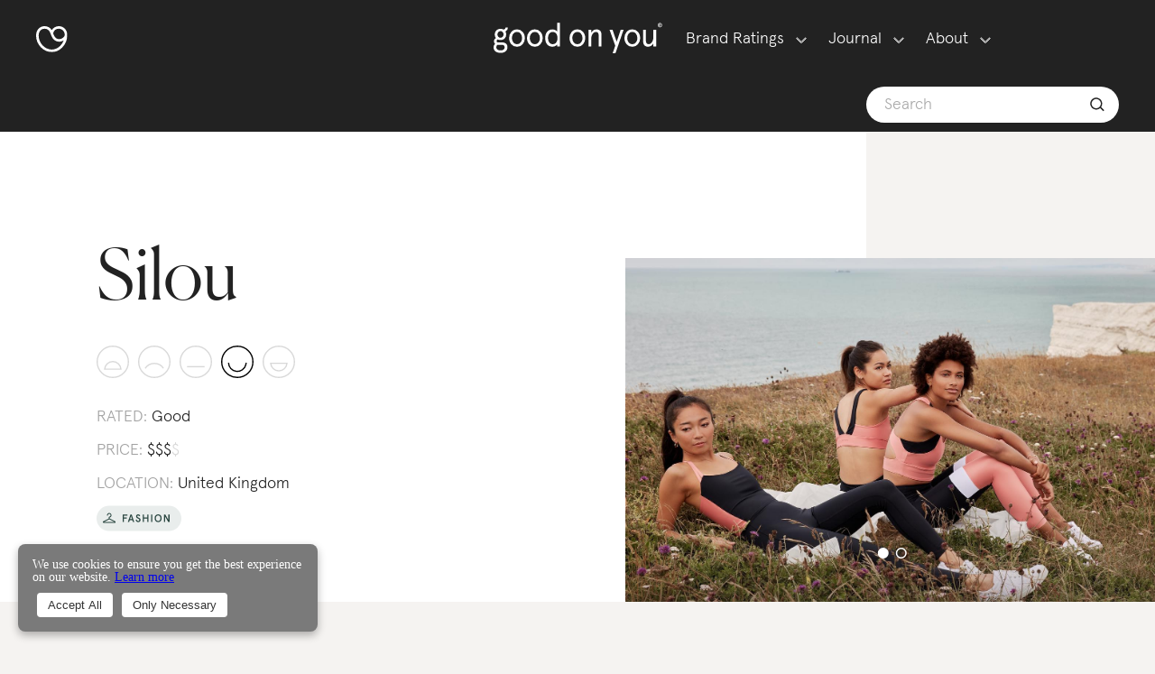

--- FILE ---
content_type: text/html; charset=utf-8
request_url: https://directory.goodonyou.eco/brand/silou
body_size: 31388
content:
<!DOCTYPE html><html lang="en"><head><meta charSet="utf-8"/><meta name="viewport" content="width=device-width"/><link rel="canonical" href="https://directory.goodonyou.eco/brand/silou"/><title>Silou - Sustainability Rating - Good On You</title><meta name="description" content="Our “Planet” rating evaluates brands based on the environmental policies in their supply chains, from carbon emissions and wastewater to business models and product circularity. Here we rate Silou “Great”. These are a few factors influencing its score:It uses a high proportion of lower-impact materials including recycled materials.It uses low impact materials that help limit the chemicals, water, and wastewater in its supply chain.To minimise waste, it limits its production runs.To reduce its climate impacts, it uses renewable energy in its supply chain.It uses some recycled packaging.Workers’ rights are central to our “People” rating, which assess brands’ policies and practices on everything from child labour to living wages and gender equality. Here we rate Silou “It&#x27;s a Start”. These are a few factors influencing its score:It traces some of its supply chain.It claims it has a Code of Conduct but does not publicly disclose it.There’s no evidence it ensures workers are paid living wages in its supply chain.It visits its suppliers but does not state how often.Brands’ animal welfare policies and, where applicable, how well they trace their animal-derived products are the focus of our “Animals” rating. Here we rate Silou “Good”. It doesn’t appear to use animal-derived materials but doesn’t claim to be a vegan brand.Based on all publicly available information we’ve reviewed, we rate Silou “Good” overall."/><meta name="next-head-count" content="5"/><link data-next-font="" rel="preconnect" href="/" crossorigin="anonymous"/><link rel="preload" href="/_next/static/css/bb742ab104c5311c.css" as="style"/><link rel="stylesheet" href="/_next/static/css/bb742ab104c5311c.css" data-n-g=""/><link rel="preload" href="/_next/static/css/0fdef5fe4b72d310.css" as="style"/><link rel="stylesheet" href="/_next/static/css/0fdef5fe4b72d310.css" data-n-p=""/><noscript data-n-css=""></noscript><script defer="" nomodule="" src="/_next/static/chunks/polyfills-42372ed130431b0a.js"></script><script src="/_next/static/chunks/webpack-cdf1912fa014e822.js" defer=""></script><script src="/_next/static/chunks/framework-e952fed463eb8e34.js" defer=""></script><script src="/_next/static/chunks/main-4692bf4b45d57631.js" defer=""></script><script src="/_next/static/chunks/pages/_app-21ac7f14ff898fc1.js" defer=""></script><script src="/_next/static/chunks/75fc9c18-09e09483269b50d9.js" defer=""></script><script src="/_next/static/chunks/586-4238cdb80eeea5a9.js" defer=""></script><script src="/_next/static/chunks/473-faf3ea88bf5d97c0.js" defer=""></script><script src="/_next/static/chunks/591-436ac296e47b1e1d.js" defer=""></script><script src="/_next/static/chunks/pages/brand/%5Bid%5D-c3b4931a1fc35ed6.js" defer=""></script><script src="/_next/static/6eNFihv9BuYtjNEffxrYQ/_buildManifest.js" defer=""></script><script src="/_next/static/6eNFihv9BuYtjNEffxrYQ/_ssgManifest.js" defer=""></script><style data-styled="" data-styled-version="5.3.11">.fzWa-Dh{display:inline-block;-webkit-flex:0 0 auto;-ms-flex:0 0 auto;flex:0 0 auto;width:29.793103448275865px;height:24px;fill:#fff;stroke:#fff;}/*!sc*/
.fzWa-Dh g{fill:inherit;stroke:inherit;}/*!sc*/
.fzWa-Dh *:not([stroke])[fill='none']{stroke-width:0;}/*!sc*/
.fzWa-Dh *[stroke*='#'],.fzWa-Dh *[STROKE*='#']{stroke:inherit;fill:none;}/*!sc*/
.fzWa-Dh *[fill-rule],.fzWa-Dh *[FILL-RULE],.fzWa-Dh *[fill*='#'],.fzWa-Dh *[FILL*='#']{fill:inherit;stroke:none;}/*!sc*/
.fuYzux{display:inline-block;-webkit-flex:0 0 auto;-ms-flex:0 0 auto;flex:0 0 auto;width:28.96551724137931px;height:24px;fill:#fff;stroke:#fff;}/*!sc*/
.fuYzux g{fill:inherit;stroke:inherit;}/*!sc*/
.fuYzux *:not([stroke])[fill='none']{stroke-width:0;}/*!sc*/
.fuYzux *[stroke*='#'],.fuYzux *[STROKE*='#']{stroke:inherit;fill:none;}/*!sc*/
.fuYzux *[fill-rule],.fuYzux *[FILL-RULE],.fuYzux *[fill*='#'],.fuYzux *[FILL*='#']{fill:inherit;stroke:none;}/*!sc*/
data-styled.g1[id="StyledIcon-sc-ofa7kd-0"]{content:"fzWa-Dh,fuYzux,"}/*!sc*/
.bOdXjo{display:-webkit-box;display:-webkit-flex;display:-ms-flexbox;display:flex;box-sizing:border-box;max-width:100%;-webkit-align-items:center;-webkit-box-align:center;-ms-flex-align:center;align-items:center;min-width:0;min-height:0;-webkit-flex-direction:row;-ms-flex-direction:row;flex-direction:row;height:86px;-webkit-box-pack:justify;-webkit-justify-content:space-between;-ms-flex-pack:justify;justify-content:space-between;padding:0px 26px;}/*!sc*/
@media only screen and (max-width:768px){.bOdXjo{padding:0px 26px;}}/*!sc*/
.emhoOA{display:-webkit-box;display:-webkit-flex;display:-ms-flexbox;display:flex;box-sizing:border-box;max-width:100%;min-width:0;min-height:0;-webkit-flex-direction:column;-ms-flex-direction:column;flex-direction:column;cursor:pointer;}/*!sc*/
.bvauPg{display:-webkit-box;display:-webkit-flex;display:-ms-flexbox;display:flex;box-sizing:border-box;max-width:100%;min-width:0;min-height:0;-webkit-flex-direction:column;-ms-flex-direction:column;flex-direction:column;-webkit-box-pack:center;-webkit-justify-content:center;-ms-flex-pack:center;justify-content:center;cursor:pointer;}/*!sc*/
.gzkgAs{display:-webkit-box;display:-webkit-flex;display:-ms-flexbox;display:flex;box-sizing:border-box;max-width:100%;-webkit-align-items:center;-webkit-box-align:center;-ms-flex-align:center;align-items:center;min-width:0;min-height:0;-webkit-flex-direction:column;-ms-flex-direction:column;flex-direction:column;}/*!sc*/
.gaWTbr{display:-webkit-box;display:-webkit-flex;display:-ms-flexbox;display:flex;box-sizing:border-box;max-width:100%;background-color:#222;color:#222;min-width:0;min-height:0;-webkit-flex-direction:column;-ms-flex-direction:column;flex-direction:column;}/*!sc*/
.irTfWy{display:-webkit-box;display:-webkit-flex;display:-ms-flexbox;display:flex;box-sizing:border-box;max-width:100%;margin-left:0;margin-right:0;background-color:#fff;color:#444444;min-width:0;min-height:0;-webkit-flex-direction:row;-ms-flex-direction:row;flex-direction:row;height:40px;padding-left:24px;padding-right:24px;border-radius:50px;}/*!sc*/
@media only screen and (max-width:768px){.irTfWy{margin-left:0;margin-right:0;}}/*!sc*/
@media only screen and (max-width:768px){.irTfWy{padding-left:12px;padding-right:12px;}}/*!sc*/
.jthyyw{display:-webkit-box;display:-webkit-flex;display:-ms-flexbox;display:flex;box-sizing:border-box;max-width:100%;min-width:0;min-height:0;-webkit-flex-direction:column;-ms-flex-direction:column;flex-direction:column;}/*!sc*/
.cyvrCC{display:-webkit-box;display:-webkit-flex;display:-ms-flexbox;display:flex;box-sizing:border-box;max-width:100%;min-width:0;min-height:0;-webkit-flex-direction:row;-ms-flex-direction:row;flex-direction:row;-webkit-flex:1 1;-ms-flex:1 1;flex:1 1;}/*!sc*/
.gRHHXM{display:-webkit-box;display:-webkit-flex;display:-ms-flexbox;display:flex;box-sizing:border-box;max-width:100%;min-width:0;min-height:0;-webkit-flex-direction:row;-ms-flex-direction:row;flex-direction:row;}/*!sc*/
.kAHDeN{display:-webkit-box;display:-webkit-flex;display:-ms-flexbox;display:flex;box-sizing:border-box;max-width:100%;min-width:0;min-height:0;-webkit-flex-direction:row;-ms-flex-direction:row;flex-direction:row;-webkit-flex:1 1;-ms-flex:1 1;flex:1 1;-webkit-flex-wrap:wrap;-ms-flex-wrap:wrap;flex-wrap:wrap;}/*!sc*/
.wlTAo{display:-webkit-box;display:-webkit-flex;display:-ms-flexbox;display:flex;box-sizing:border-box;max-width:100%;-webkit-align-items:center;-webkit-box-align:center;-ms-flex-align:center;align-items:center;min-width:0;min-height:0;-webkit-flex-direction:row;-ms-flex-direction:row;flex-direction:row;}/*!sc*/
.hiXxjk{display:-webkit-box;display:-webkit-flex;display:-ms-flexbox;display:flex;box-sizing:border-box;max-width:100%;-webkit-align-items:center;-webkit-box-align:center;-ms-flex-align:center;align-items:center;min-width:0;min-height:0;-webkit-flex-direction:row;-ms-flex-direction:row;flex-direction:row;-webkit-box-pack:justify;-webkit-justify-content:space-between;-ms-flex-pack:justify;justify-content:space-between;}/*!sc*/
.cgJGga{display:-webkit-box;display:-webkit-flex;display:-ms-flexbox;display:flex;box-sizing:border-box;max-width:100%;-webkit-align-items:center;-webkit-box-align:center;-ms-flex-align:center;align-items:center;min-width:0;min-height:0;-webkit-flex-direction:row;-ms-flex-direction:row;flex-direction:row;-webkit-box-pack:end;-webkit-justify-content:flex-end;-ms-flex-pack:end;justify-content:flex-end;}/*!sc*/
.jhaXWg{display:-webkit-box;display:-webkit-flex;display:-ms-flexbox;display:flex;box-sizing:border-box;max-width:100%;-webkit-align-items:baseline;-webkit-box-align:baseline;-ms-flex-align:baseline;align-items:baseline;min-width:0;min-height:0;-webkit-flex-direction:row;-ms-flex-direction:row;flex-direction:row;}/*!sc*/
.jPhXaZ{display:-webkit-box;display:-webkit-flex;display:-ms-flexbox;display:flex;box-sizing:border-box;max-width:100%;-webkit-align-items:flex-start;-webkit-box-align:flex-start;-ms-flex-align:flex-start;align-items:flex-start;min-width:0;min-height:0;-webkit-flex-direction:column;-ms-flex-direction:column;flex-direction:column;-webkit-box-pack:justify;-webkit-justify-content:space-between;-ms-flex-pack:justify;justify-content:space-between;}/*!sc*/
.iRyfJw{display:-webkit-box;display:-webkit-flex;display:-ms-flexbox;display:flex;box-sizing:border-box;max-width:100%;min-width:0;min-height:0;-webkit-flex-direction:row;-ms-flex-direction:row;flex-direction:row;-webkit-flex:1 1;-ms-flex:1 1;flex:1 1;-webkit-box-pack:end;-webkit-justify-content:flex-end;-ms-flex-pack:end;justify-content:flex-end;}/*!sc*/
.gCblKi{display:-webkit-box;display:-webkit-flex;display:-ms-flexbox;display:flex;box-sizing:border-box;max-width:100%;background-color:#fff;color:#444444;min-width:0;min-height:0;-webkit-flex-direction:column;-ms-flex-direction:column;flex-direction:column;-webkit-flex-wrap:wrap;-ms-flex-wrap:wrap;flex-wrap:wrap;}/*!sc*/
.jTFiuT{display:-webkit-box;display:-webkit-flex;display:-ms-flexbox;display:flex;box-sizing:border-box;max-width:100%;min-width:0;min-height:0;-webkit-flex-direction:column;-ms-flex-direction:column;flex-direction:column;height:184px;}/*!sc*/
.eUTfVI{display:-webkit-box;display:-webkit-flex;display:-ms-flexbox;display:flex;box-sizing:border-box;max-width:100%;background-color:#fff;color:#444444;min-width:0;min-height:0;-webkit-flex-direction:column;-ms-flex-direction:column;flex-direction:column;height:186px;padding:25px;}/*!sc*/
@media only screen and (max-width:768px){.eUTfVI{padding:25px;}}/*!sc*/
.kXaaht{display:-webkit-box;display:-webkit-flex;display:-ms-flexbox;display:flex;box-sizing:border-box;max-width:100%;-webkit-align-items:flex-start;-webkit-box-align:flex-start;-ms-flex-align:flex-start;align-items:flex-start;min-width:0;min-height:0;-webkit-flex-direction:row;-ms-flex-direction:row;flex-direction:row;-webkit-box-pack:justify;-webkit-justify-content:space-between;-ms-flex-pack:justify;justify-content:space-between;}/*!sc*/
.kgWyRM{display:-webkit-box;display:-webkit-flex;display:-ms-flexbox;display:flex;box-sizing:border-box;max-width:100%;min-width:0;min-height:0;-webkit-flex-direction:column;-ms-flex-direction:column;flex-direction:column;min-height:36px;}/*!sc*/
.hQmdiY{display:-webkit-box;display:-webkit-flex;display:-ms-flexbox;display:flex;box-sizing:border-box;max-width:100%;min-width:0;min-height:0;-webkit-flex-direction:row;-ms-flex-direction:row;flex-direction:row;-webkit-box-pack:justify;-webkit-justify-content:space-between;-ms-flex-pack:justify;justify-content:space-between;}/*!sc*/
.hbAgUp{display:-webkit-box;display:-webkit-flex;display:-ms-flexbox;display:flex;box-sizing:border-box;max-width:100%;background-color:#222222;color:#222;min-width:0;min-height:0;-webkit-flex-direction:column;-ms-flex-direction:column;flex-direction:column;}/*!sc*/
.eRTSLb{display:-webkit-box;display:-webkit-flex;display:-ms-flexbox;display:flex;box-sizing:border-box;max-width:100%;min-width:0;min-height:0;-webkit-flex-direction:column;-ms-flex-direction:column;flex-direction:column;-webkit-box-pack:justify;-webkit-justify-content:space-between;-ms-flex-pack:justify;justify-content:space-between;-webkit-flex-wrap:wrap;-ms-flex-wrap:wrap;flex-wrap:wrap;}/*!sc*/
.ksFOhX{display:-webkit-box;display:-webkit-flex;display:-ms-flexbox;display:flex;box-sizing:border-box;max-width:100%;margin:0 0 18px;min-width:0;min-height:0;-webkit-flex-direction:row;-ms-flex-direction:row;flex-direction:row;-webkit-box-pack:justify;-webkit-justify-content:space-between;-ms-flex-pack:justify;justify-content:space-between;-webkit-flex-wrap:wrap;-ms-flex-wrap:wrap;flex-wrap:wrap;}/*!sc*/
@media only screen and (max-width:768px){.ksFOhX{margin:0 0 18px;}}/*!sc*/
data-styled.g2[id="StyledBox-sc-13pk1d4-0"]{content:"bOdXjo,emhoOA,bvauPg,gzkgAs,gaWTbr,irTfWy,jthyyw,cyvrCC,gRHHXM,kAHDeN,wlTAo,hiXxjk,cgJGga,jhaXWg,jPhXaZ,iRyfJw,gCblKi,jTFiuT,eUTfVI,kXaaht,kgWyRM,hQmdiY,hbAgUp,eRTSLb,ksFOhX,"}/*!sc*/
.hBwTa{-webkit-flex:0 0 auto;-ms-flex:0 0 auto;flex:0 0 auto;-webkit-align-self:stretch;-ms-flex-item-align:stretch;align-self:stretch;height:20px;}/*!sc*/
data-styled.g3[id="StyledBox__StyledBoxGap-sc-13pk1d4-1"]{content:"hBwTa,"}/*!sc*/
.fJfNxM{font-size:18px;line-height:27px;}/*!sc*/
.qACya{font-size:16px;line-height:18px;}/*!sc*/
.iNKHen{margin:12px;font-size:18px;line-height:27px;}/*!sc*/
.gdhywF{font-size:14px;line-height:18px;color:#7A7A7AB2;font-weight:normal;}/*!sc*/
.itVbFZ{font-size:18px;line-height:27px;color:#222;}/*!sc*/
.kjCamR{font-size:18px;line-height:27px;color:#fff;}/*!sc*/
.fxCuXH{font-size:18px;line-height:27px;color:#919191;}/*!sc*/
data-styled.g7[id="StyledText-sc-1sadyjn-0"]{content:"fJfNxM,qACya,iNKHen,gdhywF,itVbFZ,kjCamR,fxCuXH,"}/*!sc*/
.eJurak{display:inline-block;box-sizing:border-box;cursor:pointer;font:inherit;-webkit-text-decoration:none;text-decoration:none;margin:0;background:transparent;overflow:visible;text-transform:none;color:inherit;outline:none;border:none;padding:0;text-align:inherit;line-height:0;padding:12px;}/*!sc*/
.eJurak:focus{outline:none;box-shadow:0 0 2px 2px none;}/*!sc*/
.eJurak:focus > circle,.eJurak:focus > ellipse,.eJurak:focus > line,.eJurak:focus > path,.eJurak:focus > polygon,.eJurak:focus > polyline,.eJurak:focus > rect{outline:none;box-shadow:0 0 2px 2px none;}/*!sc*/
.eJurak:focus::-moz-focus-inner{border:0;}/*!sc*/
.eJurak:focus:not(:focus-visible){outline:none;box-shadow:none;}/*!sc*/
.eJurak:focus:not(:focus-visible) > circle,.eJurak:focus:not(:focus-visible) > ellipse,.eJurak:focus:not(:focus-visible) > line,.eJurak:focus:not(:focus-visible) > path,.eJurak:focus:not(:focus-visible) > polygon,.eJurak:focus:not(:focus-visible) > polyline,.eJurak:focus:not(:focus-visible) > rect{outline:none;box-shadow:none;}/*!sc*/
.eJurak:focus:not(:focus-visible)::-moz-focus-inner{border:0;}/*!sc*/
.jcKmPp{display:inline-block;box-sizing:border-box;cursor:pointer;font:inherit;-webkit-text-decoration:none;text-decoration:none;margin:0;background:transparent;overflow:visible;text-transform:none;margin:12px;color:inherit;outline:none;border:none;padding:0;text-align:inherit;}/*!sc*/
.jcKmPp:focus{outline:none;box-shadow:0 0 2px 2px none;}/*!sc*/
.jcKmPp:focus > circle,.jcKmPp:focus > ellipse,.jcKmPp:focus > line,.jcKmPp:focus > path,.jcKmPp:focus > polygon,.jcKmPp:focus > polyline,.jcKmPp:focus > rect{outline:none;box-shadow:0 0 2px 2px none;}/*!sc*/
.jcKmPp:focus::-moz-focus-inner{border:0;}/*!sc*/
.jcKmPp:focus:not(:focus-visible){outline:none;box-shadow:none;}/*!sc*/
.jcKmPp:focus:not(:focus-visible) > circle,.jcKmPp:focus:not(:focus-visible) > ellipse,.jcKmPp:focus:not(:focus-visible) > line,.jcKmPp:focus:not(:focus-visible) > path,.jcKmPp:focus:not(:focus-visible) > polygon,.jcKmPp:focus:not(:focus-visible) > polyline,.jcKmPp:focus:not(:focus-visible) > rect{outline:none;box-shadow:none;}/*!sc*/
.jcKmPp:focus:not(:focus-visible)::-moz-focus-inner{border:0;}/*!sc*/
.gekKWS{display:inline-block;box-sizing:border-box;cursor:pointer;font:inherit;-webkit-text-decoration:none;text-decoration:none;margin:0;background:transparent;overflow:visible;text-transform:none;color:inherit;outline:none;border:none;padding:0;text-align:inherit;}/*!sc*/
.gekKWS:focus{outline:none;box-shadow:0 0 2px 2px none;}/*!sc*/
.gekKWS:focus > circle,.gekKWS:focus > ellipse,.gekKWS:focus > line,.gekKWS:focus > path,.gekKWS:focus > polygon,.gekKWS:focus > polyline,.gekKWS:focus > rect{outline:none;box-shadow:0 0 2px 2px none;}/*!sc*/
.gekKWS:focus::-moz-focus-inner{border:0;}/*!sc*/
.gekKWS:focus:not(:focus-visible){outline:none;box-shadow:none;}/*!sc*/
.gekKWS:focus:not(:focus-visible) > circle,.gekKWS:focus:not(:focus-visible) > ellipse,.gekKWS:focus:not(:focus-visible) > line,.gekKWS:focus:not(:focus-visible) > path,.gekKWS:focus:not(:focus-visible) > polygon,.gekKWS:focus:not(:focus-visible) > polyline,.gekKWS:focus:not(:focus-visible) > rect{outline:none;box-shadow:none;}/*!sc*/
.gekKWS:focus:not(:focus-visible)::-moz-focus-inner{border:0;}/*!sc*/
data-styled.g9[id="StyledButton-sc-323bzc-0"]{content:"eJurak,jcKmPp,gekKWS,"}/*!sc*/
.jDRmqg{-webkit-transition:max-height 250ms,opacity 250ms;transition:max-height 250ms,opacity 250ms;opacity:0;overflow:hidden;}/*!sc*/
data-styled.g11[id="Collapsible__AnimatedBox-sc-15kniua-0"]{content:"jDRmqg,"}/*!sc*/
.gRNidB{margin:0px;font-family:'Apercu',Helvetica,Arial,sans-serif;font-size:40px;line-height:54px;max-width:624px;font-weight:300;color:#fff;}/*!sc*/
@media only screen and (max-width:768px){.gRNidB{margin:0px;}}/*!sc*/
@media only screen and (max-width:768px){.gRNidB{font-size:36px;line-height:54px;max-width:432px;}}/*!sc*/
.WdLqv{font-family:'Canela','Times New Roman',serif;font-size:90px;line-height:99px;max-width:1200px;font-weight:300;}/*!sc*/
@media only screen and (max-width:768px){.WdLqv{font-size:63px;line-height:72px;max-width:816px;}}/*!sc*/
.wOBpU{font-family:'Apercu',Helvetica,Arial,sans-serif;font-size:40px;line-height:54px;max-width:624px;font-weight:300;}/*!sc*/
@media only screen and (max-width:768px){.wOBpU{font-size:36px;line-height:54px;max-width:432px;}}/*!sc*/
.dGstTW{font-family:'Apercu',Helvetica,Arial,sans-serif;font-size:63px;line-height:72px;max-width:816px;font-weight:300;}/*!sc*/
@media only screen and (max-width:768px){.dGstTW{font-size:40px;line-height:54px;max-width:624px;}}/*!sc*/
.kSdMbM{margin:0px;font-family:'Canela','Times New Roman',serif;font-size:24px;line-height:36px;max-width:432px;font-weight:300;}/*!sc*/
@media only screen and (max-width:768px){.kSdMbM{margin:0px;}}/*!sc*/
@media only screen and (max-width:768px){.kSdMbM{font-size:20px;line-height:27px;max-width:384px;}}/*!sc*/
.idbRAI{font-size:14px;line-height:20px;max-width:336px;font-weight:300;}/*!sc*/
@media only screen and (max-width:768px){.idbRAI{font-size:14px;line-height:20px;max-width:336px;}}/*!sc*/
.dXFPLc{font-family:'Apercu',Helvetica,Arial,sans-serif;font-size:24px;line-height:36px;max-width:384px;font-weight:300;white-space:nowrap;overflow:hidden;text-overflow:ellipsis;}/*!sc*/
@media only screen and (max-width:768px){.dXFPLc{font-size:14px;line-height:20px;max-width:336px;}}/*!sc*/
.faZNLp{font-family:'Apercu',Helvetica,Arial,sans-serif;font-size:24px;line-height:36px;max-width:384px;font-weight:300;}/*!sc*/
@media only screen and (max-width:768px){.faZNLp{font-size:14px;line-height:20px;max-width:336px;}}/*!sc*/
data-styled.g12[id="StyledHeading-sc-1rdh4aw-0"]{content:"gRNidB,WdLqv,wOBpU,dGstTW,kSdMbM,idbRAI,dXFPLc,faZNLp,"}/*!sc*/
.cCAYiP{box-sizing:border-box;font-size:inherit;font-family:inherit;border:none;-webkit-appearance:none;background:transparent;color:inherit;width:100%;padding:11px;font-weight:600;margin:0;font-size:18px;line-height:27px;border:1px solid rgba(0,0,0,0.33);border-radius:4px;font-weight:300;font-family:"Apercu";}/*!sc*/
.cCAYiP:focus{outline:none;box-shadow:0 0 2px 2px none;}/*!sc*/
.cCAYiP:focus > circle,.cCAYiP:focus > ellipse,.cCAYiP:focus > line,.cCAYiP:focus > path,.cCAYiP:focus > polygon,.cCAYiP:focus > polyline,.cCAYiP:focus > rect{outline:none;box-shadow:0 0 2px 2px none;}/*!sc*/
.cCAYiP:focus::-moz-focus-inner{border:0;}/*!sc*/
.cCAYiP::-webkit-input-placeholder{color:#AAAAAA;}/*!sc*/
.cCAYiP::-moz-placeholder{color:#AAAAAA;}/*!sc*/
.cCAYiP:-ms-input-placeholder{color:#AAAAAA;}/*!sc*/
.cCAYiP::-webkit-search-decoration{-webkit-appearance:none;}/*!sc*/
.cCAYiP::-moz-focus-inner{border:none;outline:none;}/*!sc*/
.cCAYiP:-moz-placeholder,.cCAYiP::-moz-placeholder{opacity:1;}/*!sc*/
.cCAYiP::-webkit-input-placeholder{color:gray-2;}/*!sc*/
.cCAYiP::-moz-placeholder{color:gray-2;}/*!sc*/
.cCAYiP:-ms-input-placeholder{color:gray-2;}/*!sc*/
.cCAYiP::placeholder{color:gray-2;}/*!sc*/
data-styled.g51[id="StyledTextInput-sc-1x30a0s-0"]{content:"cCAYiP,"}/*!sc*/
.hGwxBL{position:relative;width:100%;}/*!sc*/
data-styled.g52[id="StyledTextInput__StyledTextInputContainer-sc-1x30a0s-1"]{content:"hGwxBL,"}/*!sc*/
.dUbeEi{font-family:'Apercu',Helvetica,Arial,sans-serif;font-size:18px;line-height:28px;font-weight:300;box-sizing:border-box;-webkit-text-size-adjust:100%;-ms-text-size-adjust:100%;-moz-osx-font-smoothing:grayscale;-webkit-font-smoothing:antialiased;}/*!sc*/
data-styled.g90[id="StyledGrommet-sc-19lkkz7-0"]{content:"dUbeEi,"}/*!sc*/
.gZzunN{font-size:18px;line-height:24px;max-width:432px;}/*!sc*/
data-styled.g100[id="StyledParagraph-sc-tbetod-0"]{content:"gZzunN,"}/*!sc*/
.cqgJKY{max-width:100%;overflow:hidden;border-radius:12px;}/*!sc*/
.cqgJKY path{-webkit-transition:stroke 0.3s,stroke-width 0.3s;transition:stroke 0.3s,stroke-width 0.3s;}/*!sc*/
data-styled.g102[id="StyledMeter-sc-nsxarx-0"]{content:"cqgJKY,"}/*!sc*/
.eiAyTc,.eiAyTc:visited,.eiAyTc:hover,.eiAyTc:active{font-style:inherit;color:inherit;background-color:transparent;font-size:inherit;-webkit-text-decoration:none;text-decoration:none;font-variant:inherit;font-weight:inherit;line-height:inherit;font-family:inherit;}/*!sc*/
data-styled.g128[id="LinkNext__Link-sc-hdzulb-0"]{content:"eiAyTc,"}/*!sc*/
.gfkCxl,.gfkCxl:visited,.gfkCxl:hover,.gfkCxl:active{font-style:inherit;color:inherit;background-color:transparent;font-size:inherit;-webkit-text-decoration:none;text-decoration:none;font-variant:inherit;font-weight:inherit;line-height:inherit;font-family:inherit;}/*!sc*/
data-styled.g129[id="LinkNext__LinkBody-sc-hdzulb-1"]{content:"gfkCxl,"}/*!sc*/
.dkxiJI{position:relative;color:#222;opacity:1;}/*!sc*/
.dkxiJI,.dkxiJI:visited,.dkxiJI:hover,.dkxiJI:active{font-style:inherit;color:inherit;background-color:transparent;font-size:inherit;-webkit-text-decoration:none;text-decoration:none;font-variant:inherit;font-weight:inherit;line-height:inherit;font-family:inherit;}/*!sc*/
.dkxiJI::before{-webkit-transition:all 250ms ease-in-out;transition:all 250ms ease-in-out;content:"";border-bottom:1px solid black;position:absolute;width:100%;top:20px;left:0;right:0;}/*!sc*/
.dkxiJI:hover::before{top:10px;}/*!sc*/
.dkxiJI:visited::before,.dkxiJI:active::before,.dkxiJI:focus::before{top:20px;}/*!sc*/
.dkxiJI::before{border-color:#222;opacity:1;}/*!sc*/
.gvmkqE{position:relative;color:#7a7a7a !important;opacity:0.75;}/*!sc*/
.gvmkqE,.gvmkqE:visited,.gvmkqE:hover,.gvmkqE:active{font-style:inherit;color:inherit;background-color:transparent;font-size:inherit;-webkit-text-decoration:none;text-decoration:none;font-variant:inherit;font-weight:inherit;line-height:inherit;font-family:inherit;}/*!sc*/
.gvmkqE::before{-webkit-transition:all 250ms ease-in-out;transition:all 250ms ease-in-out;content:"";border-bottom:1px solid black;position:absolute;width:100%;top:20px;left:0;right:0;}/*!sc*/
.gvmkqE:hover::before{top:10px;}/*!sc*/
.gvmkqE:visited::before,.gvmkqE:active::before,.gvmkqE:focus::before{top:20px;}/*!sc*/
.gvmkqE::before{border-color:#7a7a7a !important;opacity:0.75;}/*!sc*/
data-styled.g131[id="LinkNext__ExternalLinkWrapper-sc-hdzulb-3"]{content:"dkxiJI,gvmkqE,"}/*!sc*/
.lkvsmh,.lkvsmh:visited,.lkvsmh:hover,.lkvsmh:active{font-style:inherit;color:inherit;background-color:transparent;font-size:inherit;-webkit-text-decoration:none;text-decoration:none;font-variant:inherit;font-weight:inherit;line-height:inherit;font-family:inherit;}/*!sc*/
data-styled.g132[id="LinkNext__UnstyledExternalLink-sc-hdzulb-4"]{content:"lkvsmh,"}/*!sc*/
.RwDTM{position:absolute;bottom:2px;right:-18px;width:11px;height:11px;stroke:#7a7a7a !important;opacity:0.75;}/*!sc*/
data-styled.g133[id="LinkNext__ExternalLinkArrowStyled-sc-hdzulb-5"]{content:"RwDTM,"}/*!sc*/
.jinnEY{position:relative;}/*!sc*/
data-styled.g134[id="BrandCardLabel__WrapperFloatLabel-sc-5deflj-0"]{content:"jinnEY,"}/*!sc*/
.cIyvOc{position:absolute;top:9px;right:9px;left:auto;height:28px;}/*!sc*/
data-styled.g135[id="BrandCardLabel__FloatFashionLabel-sc-5deflj-1"]{content:"cIyvOc,"}/*!sc*/
.hbwQcQ{position:relative;}/*!sc*/
.hbwQcQ::after{content:"";box-sizing:inherit;position:absolute;top:0;left:0;right:0;bottom:0;width:100%;opacity:0.1;background-color:#222;-webkit-transition:opacity 250ms cubic-bezier(0.55,0.085,0.68,0.53);transition:opacity 250ms cubic-bezier(0.55,0.085,0.68,0.53);}/*!sc*/
.hbwQcQ:hover::after{opacity:0;}/*!sc*/
data-styled.g137[id="BrandCardImage__ImageWrapper-sc-abo4sv-0"]{content:"hbwQcQ,"}/*!sc*/
.hMdbNZ{position:relative;width:100%;z-index:0;height:198px;}/*!sc*/
data-styled.g138[id="BrandCardImage__StyledImage-sc-abo4sv-1"]{content:"hMdbNZ,"}/*!sc*/
.gbigEH{display:inline-block;}/*!sc*/
data-styled.g139[id="CategoryList__CategoryItem-sc-y1sk4r-0"]{content:"gbigEH,"}/*!sc*/
.jciHwn{display:block;}/*!sc*/
.jciHwn span{color:#222;font-size:18px;line-height:28px;font-weight:300;}/*!sc*/
.jciHwn span:hover,.jciHwn span:active,.jciHwn span:focus{font-size:18px;line-height:28px;font-weight:300;}/*!sc*/
.jciHwn span::after{content:"/";margin-left:4px;margin-right:4px;color:#222;}/*!sc*/
.jciHwn span:last-of-type::after{content:"";margin:0;}/*!sc*/
data-styled.g140[id="CategoryList__CategoryListBox-sc-y1sk4r-1"]{content:"jciHwn,"}/*!sc*/
.djBqLZ{display:-webkit-inline-box;display:-webkit-inline-flex;display:-ms-inline-flexbox;display:inline-flex;}/*!sc*/
data-styled.g141[id="PriceRating__InlineBox-sc-cbcbni-0"]{content:"djBqLZ,"}/*!sc*/
.cygQDS{font-size:26px;line-height:36px;color:#222222;margin-bottom:24px;}/*!sc*/
data-styled.g142[id="BrandCardDetails__CardHeading-sc-r75rcq-0"]{content:"cygQDS,"}/*!sc*/
.eAZEVY{margin:0px;cursor:pointer;min-width:315px;}/*!sc*/
.eAZEVY:hover .brand-image-wrapper::after{opacity:0;}/*!sc*/
data-styled.g143[id="BrandCard__Wrapper-sc-1yinusl-0"]{content:"eAZEVY,"}/*!sc*/
body{background-color:#f5f3f1;}/*!sc*/
data-styled.g155[id="sc-global-jAXkpm1"]{content:"sc-global-jAXkpm1,"}/*!sc*/
.ceiFKo{width:-webkit-max-content;width:-moz-max-content;width:max-content;display:inline;color:white !important;}/*!sc*/
@media (max-width:1024px){.ceiFKo{display:inline-block;}}/*!sc*/
data-styled.g174[id="NavItem__NavItemLink-sc-1bnr3fk-0"]{content:"ceiFKo,"}/*!sc*/
.kLebQT{display:inline;margin-left:8px;}/*!sc*/
@media (max-width:1024px){.kLebQT{display:none;}}/*!sc*/
.kLebQT path{stroke:white !important;}/*!sc*/
data-styled.g175[id="NavItem__DownArrowChevron-sc-1bnr3fk-1"]{content:"kLebQT,"}/*!sc*/
.hSDVZa{line-height:17.5px;padding-top:9;padding-right:0px;padding-left:0px;}/*!sc*/
.hSDVZa span{cursor:pointer;}/*!sc*/
.kNQwPg{line-height:17.5px;padding-top:9;padding-right:0px;padding-left:24px;}/*!sc*/
.kNQwPg span{cursor:pointer;}/*!sc*/
data-styled.g176[id="NavItem__NavItemLinkWrapper-sc-1bnr3fk-2"]{content:"hSDVZa,kNQwPg,"}/*!sc*/
.jbZahb{-webkit-flex-direction:row;-ms-flex-direction:row;flex-direction:row;-webkit-flex-basis:40%;-ms-flex-preferred-size:40%;flex-basis:40%;}/*!sc*/
.jbZahb.center-nav-item{-webkit-flex-basis:20%;-ms-flex-preferred-size:20%;flex-basis:20%;}/*!sc*/
data-styled.g177[id="Header__HeaderCol-sc-1waydik-0"]{content:"jbZahb,"}/*!sc*/
.emGUeA{-webkit-flex-direction:row;-ms-flex-direction:row;flex-direction:row;-webkit-flex-basis:40%;-ms-flex-preferred-size:40%;flex-basis:40%;display:-webkit-box;display:-webkit-flex;display:-ms-flexbox;display:flex;}/*!sc*/
.emGUeA.center-nav-item{-webkit-flex-basis:20%;-ms-flex-preferred-size:20%;flex-basis:20%;}/*!sc*/
@media (max-width:1024px){.emGUeA{display:none;}}/*!sc*/
data-styled.g178[id="Header__HeaderColDesktop-sc-1waydik-1"]{content:"emGUeA,"}/*!sc*/
.iJbhrG{-webkit-flex-direction:row;-ms-flex-direction:row;flex-direction:row;-webkit-flex-basis:40%;-ms-flex-preferred-size:40%;flex-basis:40%;display:-webkit-box;display:-webkit-flex;display:-ms-flexbox;display:flex;}/*!sc*/
.iJbhrG.center-nav-item{-webkit-flex-basis:20%;-ms-flex-preferred-size:20%;flex-basis:20%;}/*!sc*/
@media (min-width:1025px){.iJbhrG{display:none;}}/*!sc*/
data-styled.g179[id="Header__HeaderColMobile-sc-1waydik-2"]{content:"iJbhrG,"}/*!sc*/
.BpIqE{-webkit-flex-basis:40%;-ms-flex-preferred-size:40%;flex-basis:40%;display:-webkit-box;display:-webkit-flex;display:-ms-flexbox;display:flex;-webkit-box-pack:end;-webkit-justify-content:end;-ms-flex-pack:end;justify-content:end;height:100%;}/*!sc*/
data-styled.g180[id="Header__HeaderNavCol-sc-1waydik-3"]{content:"BpIqE,"}/*!sc*/
.fTyxyW{background:#222;position:relative;z-index:1;}/*!sc*/
.fTyxyW .nav-wrapper{margin:auto;width:100%;}/*!sc*/
data-styled.g181[id="Header__NavWrapper-sc-1waydik-4"]{content:"fTyxyW,"}/*!sc*/
.fMALUP{display:-webkit-box;display:-webkit-flex;display:-ms-flexbox;display:flex;margin-right:-20px;}/*!sc*/
data-styled.g182[id="SearchInput__SearchButtonContainer-sc-10ga0rk-0"]{content:"fMALUP,"}/*!sc*/
.fzWNJz{display:-webkit-box;display:-webkit-flex;display:-ms-flexbox;display:flex;-webkit-align-items:center;-webkit-box-align:center;-ms-flex-align:center;align-items:center;}/*!sc*/
.fzWNJz:hover{opacity:0.5;}/*!sc*/
data-styled.g183[id="SearchInput__SearchIconButton-sc-10ga0rk-1"]{content:"fzWNJz,"}/*!sc*/
.dpUHRy{width:100%;max-width:440px;min-width:280px;margin:0 auto;}/*!sc*/
data-styled.g185[id="SearchInput__SearchBarContainer-sc-10ga0rk-3"]{content:"dpUHRy,"}/*!sc*/
.cwOBqr{color:#000;border:none;margin-left:-16px;width:calc(100% + 16px);font-size:18px;padding:0 0 0 12px;line-height:40px;}/*!sc*/
data-styled.g186[id="SearchInput__StyledTextInput-sc-10ga0rk-4"]{content:"cwOBqr,"}/*!sc*/
.bgWFvf{display:-webkit-box;display:-webkit-flex;display:-ms-flexbox;display:flex;background:#222;color:white;}/*!sc*/
data-styled.g187[id="SubNav__SubNavWrapper-sc-o3qi9h-0"]{content:"bgWFvf,"}/*!sc*/
.lcTeMa{display:-webkit-box;display:-webkit-flex;display:-ms-flexbox;display:flex;-webkit-flex-direction:row;-ms-flex-direction:row;flex-direction:row;width:100%;padding:16.5px 0px;}/*!sc*/
data-styled.g188[id="SubNav__SubNavItemsWrapper-sc-o3qi9h-1"]{content:"lcTeMa,"}/*!sc*/
.bysYFT{display:-webkit-box;display:-webkit-flex;display:-ms-flexbox;display:flex;-webkit-box-pack:justify;-webkit-justify-content:space-between;-ms-flex-pack:justify;justify-content:space-between;-webkit-align-items:center;-webkit-box-align:center;-ms-flex-align:center;align-items:center;width:100%;margin:0px 26px;-webkit-flex-direction:column-reverse;-ms-flex-direction:column-reverse;flex-direction:column-reverse;-webkit-box-flex-gap:16px;-webkit-flex-gap:16px;-ms-flex-gap:16px;flex-gap:16px;}/*!sc*/
data-styled.g192[id="SubNav__SubNavContainer-sc-o3qi9h-5"]{content:"bysYFT,"}/*!sc*/
.QPaZy{display:block;width:100%;}/*!sc*/
data-styled.g193[id="SubNav__SearchInputWrapper-sc-o3qi9h-6"]{content:"QPaZy,"}/*!sc*/
.iWsLcV{position:-webkit-sticky;position:sticky;top:0;z-index:2;}/*!sc*/
data-styled.g194[id="AppBar__StickyHeader-sc-1vawm71-0"]{content:"iWsLcV,"}/*!sc*/
.dALdbM{display:none;}/*!sc*/
data-styled.g195[id="AppBar__StickySearchInput-sc-1vawm71-1"]{content:"dALdbM,"}/*!sc*/
.dkoNOa{z-index:1;display:-webkit-box;display:-webkit-flex;display:-ms-flexbox;display:flex;-webkit-box-pack:start;-webkit-justify-content:flex-start;-ms-flex-pack:start;justify-content:flex-start;}/*!sc*/
.dkoNOa .input-field{border:1px solid #e6e6e63d;background-color:#222;height:45px;color:white;padding:10px 20px;margin-top:26px;width:100%;box-sizing:border-box;}/*!sc*/
.dkoNOa .input-field:focus-visible{outline:none;}/*!sc*/
.dkoNOa .input-field:focus{outline:none;border:1px solid white;}/*!sc*/
.dkoNOa .input-field:focus+button{border:1px solid white;border-left:none;}/*!sc*/
.dkoNOa .input-field.error-state{background:white;color:black;border-color:red;}/*!sc*/
.dkoNOa .input-field.error-state::-webkit-input-placeholder{color:red;}/*!sc*/
.dkoNOa .input-field.error-state::-moz-placeholder{color:red;}/*!sc*/
.dkoNOa .input-field.error-state:-ms-input-placeholder{color:red;}/*!sc*/
.dkoNOa .input-field.error-state::placeholder{color:red;}/*!sc*/
.dkoNOa .input-field.input-field-button{border-left:none;width:78px;cursor:pointer;display:-webkit-box;display:-webkit-flex;display:-ms-flexbox;display:flex;-webkit-box-pack:center;-webkit-justify-content:center;-ms-flex-pack:center;justify-content:center;-webkit-align-items:center;-webkit-box-align:center;-ms-flex-align:center;align-items:center;}/*!sc*/
.dkoNOa .input-field.input-field-button:hover{background:#e6e6e63d;}/*!sc*/
.dkoNOa .input-field.input-field-button:disabled{cursor:not-allowed;}/*!sc*/
.dkoNOa .input-field.input-field-button.error-state{background:inherit;border-color:red;color:white;}/*!sc*/
.dkoNOa .fa-spin{-webkit-animation-duration:1s;animation-duration:1s;}/*!sc*/
data-styled.g196[id="NewsLetterFormstyled__Form-sc-4zri63-0"]{content:"dkoNOa,"}/*!sc*/
.kHULIu{-webkit-transition:all 200ms ease-in-out;transition:all 200ms ease-in-out;color:#fff;font-size:14px;border:solid 1px;border-radius:50px;height:36px;width:36px;display:-webkit-box;display:-webkit-flex;display:-ms-flexbox;display:flex;-webkit-align-items:center;-webkit-box-align:center;-ms-flex-align:center;align-items:center;-webkit-box-pack:center;-webkit-justify-content:center;-ms-flex-pack:center;justify-content:center;margin-right:30px;}/*!sc*/
.kHULIu:hover{color:#7a7a7a;border-color:#7a7a7a;}/*!sc*/
data-styled.g197[id="SocialIcon__Circle-sc-bcc1ih-0"]{content:"kHULIu,"}/*!sc*/
.dYiSXV{background:#222;}/*!sc*/
data-styled.g198[id="Footer__BoxContainer-sc-kq38at-0"]{content:"dYiSXV,"}/*!sc*/
.iBrnEY{padding:0px 24px;max-width:1440px;width:100%;margin:0 auto;}/*!sc*/
data-styled.g199[id="Footer__Wrapper-sc-kq38at-1"]{content:"iBrnEY,"}/*!sc*/
.iGmvhi{height:1px;background-color:#222222;position:relative;}/*!sc*/
.iGmvhi::after{content:'';position:absolute;top:0;left:0;height:1px;width:calc(100% - 48px);background-color:#383838;margin:0 24px;}/*!sc*/
data-styled.g201[id="Footer__HrBar-sc-kq38at-3"]{content:"iGmvhi,"}/*!sc*/
.btJcgy{color:#fff;font-size:26px;line-height:36px;margin-bottom:13px;}/*!sc*/
data-styled.g202[id="Footer__Heading-sc-kq38at-4"]{content:"btJcgy,"}/*!sc*/
.ijDfpD{font-size:16px;line-height:23px;}/*!sc*/
data-styled.g203[id="Footer__TextInner-sc-kq38at-5"]{content:"ijDfpD,"}/*!sc*/
.ijggKg{max-width:304px;padding-top:92px;}/*!sc*/
data-styled.g204[id="Footer__FooterCol-sc-kq38at-6"]{content:"ijggKg,"}/*!sc*/
.cehplF{color:#fff !important;}/*!sc*/
.cehplF:before{border-color:#fff !important;}/*!sc*/
data-styled.g205[id="Footer__JournalLink-sc-kq38at-7"]{content:"cehplF,"}/*!sc*/
.icUyVN{width:100%;display:-webkit-box;display:-webkit-flex;display:-ms-flexbox;display:flex;-webkit-flex-direction:column;-ms-flex-direction:column;flex-direction:column;-webkit-box-flex:1;-webkit-flex-grow:1;-ms-flex-positive:1;flex-grow:1;}/*!sc*/
data-styled.g226[id="_app__RoutesWrapper-sc-gx0vbq-0"]{content:"icUyVN,"}/*!sc*/
.kLzvLk{-webkit-box-flex:1;-webkit-flex-grow:1;-ms-flex-positive:1;flex-grow:1;max-width:100%;width:100%;margin:0 auto;display:-webkit-box;display:-webkit-flex;display:-ms-flexbox;display:flex;-webkit-flex-direction:column;-ms-flex-direction:column;flex-direction:column;}/*!sc*/
data-styled.g227[id="_app__PageWrapper-sc-gx0vbq-1"]{content:"kLzvLk,"}/*!sc*/
.hmIKCD{max-width:1440px;position:relative;-webkit-box-pack:justify;-webkit-justify-content:space-between;-ms-flex-pack:justify;justify-content:space-between;-webkit-flex-direction:column-reverse;-ms-flex-direction:column-reverse;flex-direction:column-reverse;}/*!sc*/
@media (min-width:0px){.hmIKCD{padding:0px;}}/*!sc*/
@media (min-width:1025px){.hmIKCD{padding:0 30px;-webkit-flex-direction:row;-ms-flex-direction:row;flex-direction:row;}}/*!sc*/
@media (min-width:1200px){.hmIKCD{padding:0 5%;}}/*!sc*/
@media (min-width:1250px){.hmIKCD{padding:0px 8.33%;}}/*!sc*/
@media (min-width:1440px){.hmIKCD{padding:0px 120px;}}/*!sc*/
data-styled.g228[id="styledComponent__ContentWrapper-sc-ig63sf-0"]{content:"hmIKCD,"}/*!sc*/
.dXOeMB{display:contents;border:none;}/*!sc*/
.dXOeMB:disabled svg{cursor:not-allowed;}/*!sc*/
.dXOeMB svg{cursor:pointer;}/*!sc*/
.dXOeMB svg path{stroke:#222;stroke-opacity:0.1;}/*!sc*/
.dXOeMB svg circle{stroke:#222;stroke-opacity:0.1;}/*!sc*/
.fXWhZh{display:contents;border:none;}/*!sc*/
.fXWhZh:disabled svg{cursor:not-allowed;}/*!sc*/
.fXWhZh svg{cursor:pointer;}/*!sc*/
.fXWhZh svg path{stroke:#222;stroke-opacity:1;}/*!sc*/
.fXWhZh svg circle{stroke:#222;stroke-opacity:1;}/*!sc*/
.iSXNPp{display:contents;border:none;}/*!sc*/
.iSXNPp:disabled svg{cursor:not-allowed;}/*!sc*/
.iSXNPp svg{cursor:pointer;}/*!sc*/
.iSXNPp svg path{stroke:#fff;stroke-opacity:0.1;}/*!sc*/
.iSXNPp svg circle{stroke:#fff;stroke-opacity:0.1;}/*!sc*/
.jHSjiJ{display:contents;border:none;}/*!sc*/
.jHSjiJ:disabled svg{cursor:not-allowed;}/*!sc*/
.jHSjiJ svg{cursor:pointer;}/*!sc*/
.jHSjiJ svg path{stroke:#fff;stroke-opacity:1;}/*!sc*/
.jHSjiJ svg circle{stroke:#fff;stroke-opacity:1;}/*!sc*/
data-styled.g229[id="CarouselButton__CaretButton-sc-19mkvg3-0"]{content:"dXOeMB,fXWhZh,iSXNPp,jHSjiJ,"}/*!sc*/
.YfBwa{margin-bottom:0px;}/*!sc*/
.YfBwa > p,.YfBwa > span{font-family:Apercu;font-style:normal;font-weight:300;font-size:18px;line-height:27px;margin-bottom:10px;color:#222;}/*!sc*/
.YfBwa > p:nth-last-child(1),.YfBwa > span:nth-last-child(1){margin-bottom:0px;}/*!sc*/
.YfBwa > p span,.YfBwa > span span{text-transform:uppercase;color:rgba(122,122,122,0.7);}/*!sc*/
data-styled.g239[id="BrandRating__BrandCardDescription-sc-1t62l5y-0"]{content:"YfBwa,"}/*!sc*/
.kCPQmN{max-width:1440px;position:relative;-webkit-box-pack:justify;-webkit-justify-content:space-between;-ms-flex-pack:justify;justify-content:space-between;-webkit-flex-direction:row;-ms-flex-direction:row;flex-direction:row;padding-right:0 !important;min-height:250px;}/*!sc*/
@media (min-width:0px){.kCPQmN{padding:0px;}}/*!sc*/
@media (min-width:1025px){.kCPQmN{padding:0 30px;}}/*!sc*/
@media (min-width:1200px){.kCPQmN{padding:0 5%;}}/*!sc*/
@media (min-width:1250px){.kCPQmN{padding:0px 8.33%;}}/*!sc*/
@media (min-width:1440px){.kCPQmN{padding:0px 120px;}}/*!sc*/
@media (min-width:1025px){.kCPQmN{-webkit-flex-direction:column-reverse;-ms-flex-direction:column-reverse;flex-direction:column-reverse;}}/*!sc*/
.kCPQmN .parent-wrapper{display:-webkit-box;display:-webkit-flex;display:-ms-flexbox;display:flex;-webkit-flex-direction:row-reverse !important;-ms-flex-direction:row-reverse !important;flex-direction:row-reverse !important;max-width:100%;-webkit-flex-flow:row wrap;-ms-flex-flow:row wrap;flex-flow:row wrap;-webkit-flex:1;-ms-flex:1;flex:1;}/*!sc*/
@media (min-width:1025px){.kCPQmN{min-height:428px;}}/*!sc*/
.kCPQmN .slick-initialized,.kCPQmN .slick-slide{-webkit-transition:opacity 300ms ease-out 0s,visibility 300ms ease-out 0s;transition:opacity 300ms ease-out 0s,visibility 300ms ease-out 0s;}/*!sc*/
.kCPQmN .slick-slide *{vertical-align:bottom;}/*!sc*/
.kCPQmN .slick-slide div > *{width:100% !important;}/*!sc*/
.kCPQmN .slick-next,.kCPQmN .slick-prev{right:24px;width:49px;height:49px;opacity:1;-webkit-transition:opacity 0.3s ease-in-out;transition:opacity 0.3s ease-in-out;border-radius:50%;z-index:1;}/*!sc*/
@media (min-width:1025px){.kCPQmN .slick-next,.kCPQmN .slick-prev{opacity:0;right:48px;}}/*!sc*/
.kCPQmN .slick-next::before,.kCPQmN .slick-prev::before{font-size:49px;opacity:1;color:#22222266;}/*!sc*/
.kCPQmN .slick-prev{left:24px;}/*!sc*/
@media (min-width:1025px){.kCPQmN .slick-prev{left:48px;}}/*!sc*/
.kCPQmN .slick-initialized:hover .slick-arrow.slick-prev,.kCPQmN .slick-initialized:hover .slick-next{opacity:1;}/*!sc*/
.kCPQmN .slick-dots{bottom:15px;z-index:1;}/*!sc*/
@media (min-width:1025px){.kCPQmN .slick-dots{bottom:39px;}}/*!sc*/
.kCPQmN .slick-dots li.slick-active button > svg > circle{fill:white;fill-opacity:1;}/*!sc*/
.kCPQmN .slick-dots li:hover button > svg > circle{fill:white;fill-opacity:1;}/*!sc*/
.kCPQmN .slick-dots li{margin:0 4px;width:12px;height:12px;box-sizing:border-box;display:-webkit-inline-box;display:-webkit-inline-flex;display:-ms-inline-flexbox;display:inline-flex;-webkit-box-pack:center;-webkit-justify-content:center;-ms-flex-pack:center;justify-content:center;-webkit-align-items:center;-webkit-box-align:center;-ms-flex-align:center;align-items:center;}/*!sc*/
.kCPQmN .slick-dots li button:before{opacity:0;}/*!sc*/
.kCPQmN .col{display:-webkit-box;display:-webkit-flex;display:-ms-flexbox;display:flex;box-sizing:border-box;min-width:0px;min-height:0px;-webkit-flex-direction:column;-ms-flex-direction:column;flex-direction:column;-webkit-flex-basis:50%;-ms-flex-preferred-size:50%;flex-basis:50%;margin:0;padding:0;-webkit-flex-basis:100%;-ms-flex-preferred-size:100%;flex-basis:100%;}/*!sc*/
@media (min-width:1025px){.kCPQmN .col{-webkit-flex-basis:50%;-ms-flex-preferred-size:50%;flex-basis:50%;}}/*!sc*/
.kCPQmN .hero-intro{padding:30px 24px;}/*!sc*/
@media (min-width:1025px){.kCPQmN .hero-intro{padding:108px 0 48px 0px;}}/*!sc*/
.kCPQmN .slider-wrapper{position:relative;-webkit-align-self:flex-end;-ms-flex-item-align:end;align-self:flex-end;min-height:150px;-webkit-flex-direction:column;-ms-flex-direction:column;flex-direction:column;max-height:250px;margin-top:0px;}/*!sc*/
@media (min-width:1025px){.kCPQmN .slider-wrapper{max-height:428px;margin-top:72px;min-height:323px;}}/*!sc*/
@media (min-width:1200px){.kCPQmN .slider-wrapper{min-height:370px;}}/*!sc*/
@media (min-width:1250px){.kCPQmN .slider-wrapper{min-height:372px;}}/*!sc*/
@media (min-width:1440px){.kCPQmN .slider-wrapper{min-height:428px;}}/*!sc*/
.kCPQmN .slider-wrapper:hover .button-overlay .credit{opacity:0;}/*!sc*/
@media (min-width:1025px){.kCPQmN .slider-wrapper:hover .button-overlay .credit{opacity:1;}}/*!sc*/
.kCPQmN .slider-wrapper .button-overlay{background:linear-gradient( 0deg,rgba(34,34,34,0.2) 0%,rgba(34,34,34,0) 100% );width:100%;height:106px;position:absolute;bottom:0;z-index:1;}/*!sc*/
.kCPQmN .slider-wrapper .button-overlay:hover + div .slick-arrow.slick-prev,.kCPQmN .slider-wrapper .button-overlay:hover + div .slick-next{opacity:1;}/*!sc*/
.kCPQmN .slider-wrapper .button-overlay .credit{opacity:0;-webkit-transition:opacity 0.3s ease-in-out;transition:opacity 0.3s ease-in-out;color:white;font-size:14px;font-weight:400;line-height:14px;position:absolute;bottom:8px;right:8px;}/*!sc*/
data-styled.g240[id="HeroContent__ContentHeroWrapper-sc-11c1p8s-0"]{content:"kCPQmN,"}/*!sc*/
.ePZoVf{position:absolute;z-index:-1;width:100%;height:100%;background-color:#fff;left:0;}/*!sc*/
@media (min-width:1025px){.ePZoVf{width:75%;}}/*!sc*/
data-styled.g241[id="HeroContent__HeaderBg-sc-11c1p8s-1"]{content:"ePZoVf,"}/*!sc*/
.jHmhDc{font-size:42px;line-height:54px;margin-bottom:30px;-webkit-box-flex:1;-webkit-flex-grow:1;-ms-flex-positive:1;flex-grow:1;display:-webkit-box;display:-webkit-flex;display:-ms-flexbox;display:flex;font-weight:400;color:#222222;max-width:550px;}/*!sc*/
@media (min-width:1025px){.jHmhDc{font-size:78px;line-height:99px;}}/*!sc*/
data-styled.g242[id="HeroContent__PageHeading-sc-11c1p8s-2"]{content:"jHmhDc,"}/*!sc*/
.deAGsb{font-family:'Apercu',sans-serif;font-size:26px;line-height:36px;font-weight:300;color:#222222;}/*!sc*/
data-styled.g244[id="LabelMeter__HeadingLabel-sc-6zrovj-0"]{content:"deAGsb,"}/*!sc*/
.hskLuU{width:100%;margin-right:33px;}/*!sc*/
.hskLuU svg path{stroke-width:9px;}/*!sc*/
data-styled.g245[id="LabelMeter__MeterWrapper-sc-6zrovj-1"]{content:"hskLuU,"}/*!sc*/
.eDAPFC{font-size:16px;line-height:24px;font-weight:300;color:#222222;}/*!sc*/
data-styled.g246[id="LabelMeter__TextScore-sc-6zrovj-2"]{content:"eDAPFC,"}/*!sc*/
.iIHeSs{-webkit-overflow-scrolling:touch;overflow-x:scroll;cursor:-webkit-grab;cursor:-moz-grab;cursor:grab;cursor:-webkit--moz-grab;cursor:-moz--moz-grab;cursor:-moz-grab;cursor:-webkit--webkit-grab;cursor:-moz--webkit-grab;cursor:-webkit-grab;}/*!sc*/
.iIHeSs:active{cursor:-webkit-grabbing;cursor:-moz-grabbing;cursor:grabbing;cursor:-webkit--moz-grabbing;cursor:-moz--moz-grabbing;cursor:-moz-grabbing;cursor:-webkit--webkit-grabbing;cursor:-moz--webkit-grabbing;cursor:-webkit-grabbing;}/*!sc*/
.iIHeSs::-webkit-scrollbar{display:none;}/*!sc*/
data-styled.g247[id="DragScrollWrapper__ScrollWrapper-sc-u5napg-0"]{content:"iIHeSs,"}/*!sc*/
.eCChpr{position:relative;width:304px;height:392;}/*!sc*/
.eCChpr::after{content:"";box-sizing:inherit;position:absolute;top:0;left:0;right:0;bottom:0;width:100%;opacity:0.1;background-color:#222;-webkit-transition:opacity 250ms cubic-bezier(0.55,0.085,0.68,0.53);transition:opacity 250ms cubic-bezier(0.55,0.085,0.68,0.53);}/*!sc*/
.eCChpr:hover::after{opacity:0;}/*!sc*/
.dbPQEQ{position:relative;width:304px;height:304;}/*!sc*/
.dbPQEQ::after{content:"";box-sizing:inherit;position:absolute;top:0;left:0;right:0;bottom:0;width:100%;opacity:0.1;background-color:#222;-webkit-transition:opacity 250ms cubic-bezier(0.55,0.085,0.68,0.53);transition:opacity 250ms cubic-bezier(0.55,0.085,0.68,0.53);}/*!sc*/
.dbPQEQ:hover::after{opacity:0;}/*!sc*/
data-styled.g248[id="ArticleCard__ImageWrapper-sc-19zog92-0"]{content:"eCChpr,dbPQEQ,"}/*!sc*/
.kJnbjx{cursor:pointer;}/*!sc*/
.kJnbjx .ArticleCard__ImageWrapper-sc-19zog92-0{-webkit-transition:-webkit-transform 450ms ease;-webkit-transition:transform 450ms ease;transition:transform 450ms ease;}/*!sc*/
.kJnbjx:hover .ArticleCard__ImageWrapper-sc-19zog92-0{-webkit-transform:translate3d(0,-18px,0);-webkit-transform:translate3d(0,-18px,0);-ms-transform:translate3d(0,-18px,0);transform:translate3d(0,-18px,0);-webkit-transition:-webkit-transform 450ms cubic-bezier(0.4,0,0.2,1);-webkit-transition:transform 450ms cubic-bezier(0.4,0,0.2,1);transition:transform 450ms cubic-bezier(0.4,0,0.2,1);-webkit-transition:-webkit-transform 450ms cubic-bezier(0.4,0,0.2,1),-webkit-transform 450ms;-webkit-transition:transform 450ms cubic-bezier(0.4,0,0.2,1),-webkit-transform 450ms;transition:transform 450ms cubic-bezier(0.4,0,0.2,1),-webkit-transform 450ms;}/*!sc*/
.kJnbjx:hover .ArticleCard__ImageWrapper-sc-19zog92-0::after{opacity:0;}/*!sc*/
data-styled.g249[id="ArticleCard__Wrapper-sc-19zog92-1"]{content:"kJnbjx,"}/*!sc*/
.biUNLk{position:relative;width:100%;z-index:0;}/*!sc*/
data-styled.g250[id="ArticleCard__StyledImage-sc-19zog92-2"]{content:"biUNLk,"}/*!sc*/
.fREfiz{font-size:18px;color:white;font-family:'Apercu',sans-serif;width:75%;margin-top:23px;}/*!sc*/
data-styled.g251[id="ArticleCard__TextTitle-sc-19zog92-3"]{content:"fREfiz,"}/*!sc*/
.fGYCoP{font-size:12px;color:white;font-family:'Apercu',sans-serif;border-radius:50%;border:1px solid white;width:56.85px;height:34.5px;text-align:center;line-height:32.8px;margin-top:20px;}/*!sc*/
data-styled.g252[id="ArticleCard__TextDate-sc-19zog92-4"]{content:"fGYCoP,"}/*!sc*/
.bTBLrW{font-family:'Apercu',Helvetica,Arial,sans-serif;color:#fff;font-size:14px;line-height:18px;font-weight:400;border-color:#222222e6;}/*!sc*/
.bTBLrW .tippy-content{background:#222222e6;}/*!sc*/
.bTBLrW .tippy-arrow{color:#222222e6;}/*!sc*/
data-styled.g253[id="Tooltip__WrapperTooltip-sc-y42bet-0"]{content:"bTBLrW,"}/*!sc*/
.fXwXAx{padding:0;margin-bottom:21px;}/*!sc*/
data-styled.g254[id="BrandSummary__Container-sc-hnhgx6-0"]{content:"fXwXAx,"}/*!sc*/
.gKKwqR{border-color:#808080;opacity:0.1;margin:0;}/*!sc*/
data-styled.g255[id="BrandSummary__Hr-sc-hnhgx6-1"]{content:"gKKwqR,"}/*!sc*/
.bIvwLV{margin:10px 0 25px 0;}/*!sc*/
.bIvwLV a span{font-size:18px;font-weight:300;line-height:28px;color:#222222;}/*!sc*/
.bIvwLV svg{stroke:#222222 !important;}/*!sc*/
data-styled.g256[id="BrandSummary__ButtonBuy-sc-hnhgx6-2"]{content:"bIvwLV,"}/*!sc*/
.cruMNf{display:inline-block;margin-bottom:10px;font-size:18px;line-height:24px;font-weight:400;-webkit-letter-spacing:1px;-moz-letter-spacing:1px;-ms-letter-spacing:1px;letter-spacing:1px;color:#7a7a7ab2;}/*!sc*/
data-styled.g257[id="BrandSummary__CategoryInfoTitle-sc-hnhgx6-3"]{content:"cruMNf,"}/*!sc*/
.bqhxFO{padding:22px 0;}/*!sc*/
data-styled.g258[id="BrandSummary__ContainerDetail-sc-hnhgx6-4"]{content:"bqhxFO,"}/*!sc*/
.hFlRHV{display:inline-block;margin-right:4px;color:#222;font-size:18px;line-height:28px;font-weight:300;}/*!sc*/
data-styled.g259[id="BrandSummary__Item-sc-hnhgx6-5"]{content:"hFlRHV,"}/*!sc*/
.jwuTxx{display:inline-block;margin-right:10px;}/*!sc*/
data-styled.g260[id="BrandSummary__IconBoxValues-sc-hnhgx6-6"]{content:"jwuTxx,"}/*!sc*/
.jbncQV{margin-right:10px;}/*!sc*/
data-styled.g261[id="BrandSummary__IconBoxCertifications-sc-hnhgx6-7"]{content:"jbncQV,"}/*!sc*/
.kImXCz{max-width:1440px;width:100%;display:-webkit-box;display:-webkit-flex;display:-ms-flexbox;display:flex;-webkit-flex-direction:column;-ms-flex-direction:column;flex-direction:column;-webkit-box-pack:center;-webkit-justify-content:center;-ms-flex-pack:center;justify-content:center;-webkit-align-self:center;-ms-flex-item-align:center;align-self:center;margin-bottom:22px;}/*!sc*/
data-styled.g274[id="BrandRenderer__Container-sc-ahlgfk-0"]{content:"kImXCz,"}/*!sc*/
.gohbgW{display:-webkit-box;display:-webkit-flex;display:-ms-flexbox;display:flex;box-sizing:border-box;min-width:0px;min-height:0px;-webkit-flex-direction:column;-ms-flex-direction:column;flex-direction:column;margin:0;padding:0;}/*!sc*/
.gohbgW.col-main{-webkit-flex-basis:75%;-ms-flex-preferred-size:75%;flex-basis:75%;margin:0 0 24px;max-width:100%;}/*!sc*/
@media (min-width:1025px){.gohbgW.col-main{margin:0 0 48px;max-width:780px;}}/*!sc*/
data-styled.g275[id="BrandRenderer__Col-sc-ahlgfk-1"]{content:"gohbgW,"}/*!sc*/
.fJPamX{-webkit-flex-basis:25%;-ms-flex-preferred-size:25%;flex-basis:25%;position:static;padding:0px 24px;margin-right:0px;}/*!sc*/
@media (min-width:1025px){.fJPamX{-webkit-flex-basis:calc(25% - 48px);-ms-flex-preferred-size:calc(25% - 48px);flex-basis:calc(25% - 48px);max-width:260px;position:relative;padding:76px 0 0 0;margin-right:48px;}}/*!sc*/
data-styled.g276[id="BrandRenderer__SideBar-sc-ahlgfk-2"]{content:"fJPamX,"}/*!sc*/
.jbZpNN{max-width:none;margin:24px 25.19px 36px;font-family:"Canela","Times New Roman",serif;font-size:26px;line-height:36px;font-weight:300;color:#222222;}/*!sc*/
data-styled.g277[id="BrandRenderer__BrandIntroduction-sc-ahlgfk-3"]{content:"jbZpNN,"}/*!sc*/
.jKOGDu{border-color:#222;opacity:0.04;margin:0;}/*!sc*/
data-styled.g278[id="BrandRenderer__Hr-sc-ahlgfk-4"]{content:"jKOGDu,"}/*!sc*/
.gxIDvJ{background-color:#fff;padding:24px;margin-top:0;}/*!sc*/
data-styled.g279[id="BrandRenderer__BrandSustainabilityRating-sc-ahlgfk-5"]{content:"gxIDvJ,"}/*!sc*/
.hZSoEm{font-size:32px;line-height:42px;font-family:"Apercu",sans-serif;color:#222222;}/*!sc*/
data-styled.g280[id="BrandRenderer__Title-sc-ahlgfk-6"]{content:"hZSoEm,"}/*!sc*/
.dIHVrz{font-size:20px;line-height:24px;font-weight:300;padding:24px 0 0px;color:#222;}/*!sc*/
data-styled.g281[id="BrandRenderer__OverallRating-sc-ahlgfk-7"]{content:"dIHVrz,"}/*!sc*/
.eEuSNN{padding:24px 0;}/*!sc*/
data-styled.g282[id="BrandRenderer__ContainerRatings-sc-ahlgfk-8"]{content:"eEuSNN,"}/*!sc*/
.gKQvnB{padding-bottom:41px;}/*!sc*/
.gKQvnB:nth-last-child(1){padding-bottom:0px;}/*!sc*/
data-styled.g283[id="BrandRenderer__RatingSingle-sc-ahlgfk-9"]{content:"gKQvnB,"}/*!sc*/
.cAJcFC{padding:0 0 24px 0;-webkit-flex-direction:row;-ms-flex-direction:row;flex-direction:row;-webkit-align-items:center;-webkit-box-align:center;-ms-flex-align:center;align-items:center;}/*!sc*/
.cAJcFC .how-we-rate{font-size:14px;line-height:18px;font-weight:300;color:#7a7a7ab2;max-width:100%;}/*!sc*/
.cAJcFC p > span{display:inline-block;padding-left:6px;}/*!sc*/
data-styled.g284[id="BrandRenderer__BoxInfoRating-sc-ahlgfk-10"]{content:"cAJcFC,"}/*!sc*/
.dAFRwB{font-size:14px;}/*!sc*/
.dAFRwB::before{top:14px;}/*!sc*/
.dAFRwB:hover{font-size:14px;}/*!sc*/
.dAFRwB:hover::before{top:7px;}/*!sc*/
data-styled.g285[id="BrandRenderer__ExternalLinkContainer-sc-ahlgfk-11"]{content:"dAFRwB,"}/*!sc*/
.gYNmNL{margin:24px 0;}/*!sc*/
.gYNmNL ul{margin:18px 0px;}/*!sc*/
.gYNmNL ul li{position:relative;padding-left:27px;}/*!sc*/
.gYNmNL ul li::before{content:"";position:absolute;width:3px;height:3px;top:12.5px;left:12px;border-radius:50%;background-color:#222;}/*!sc*/
.gYNmNL p{margin-bottom:18px;color:#222;font-family:"Apercu",sans-serif;font-size:18px;line-height:28px;font-weight:300;}/*!sc*/
.gYNmNL p:nth-last-child(1){margin-bottom:0;}/*!sc*/
.gYNmNL a{color:#222;}/*!sc*/
data-styled.g289[id="BrandRenderer__BodyText-sc-ahlgfk-15"]{content:"gYNmNL,"}/*!sc*/
.hKypXE{display:-webkit-box;display:-webkit-flex;display:-ms-flexbox;display:flex;-webkit-flex-direction:column;-ms-flex-direction:column;flex-direction:column;-webkit-box-pack:center;-webkit-justify-content:center;-ms-flex-pack:center;justify-content:center;-webkit-align-items:center;-webkit-box-align:center;-ms-flex-align:center;align-items:center;background-color:#f5f3f1;padding:19px 0px 71.26px 0px;}/*!sc*/
.faeqOb{display:-webkit-box;display:-webkit-flex;display:-ms-flexbox;display:flex;-webkit-flex-direction:column;-ms-flex-direction:column;flex-direction:column;-webkit-box-pack:center;-webkit-justify-content:center;-ms-flex-pack:center;justify-content:center;-webkit-align-items:center;-webkit-box-align:center;-ms-flex-align:center;align-items:center;background-color:#222;padding:19px 0px 71.26px 0px;}/*!sc*/
data-styled.g290[id="BrandRenderer__RelatedArticlesContainerOuter-sc-ahlgfk-16"]{content:"hKypXE,faeqOb,"}/*!sc*/
.ghNFMy{padding-right:0px;}/*!sc*/
data-styled.g291[id="BrandRenderer__RelatedArticleWrapper-sc-ahlgfk-17"]{content:"ghNFMy,"}/*!sc*/
.kVsFbZ{max-width:100%;padding:0;}/*!sc*/
data-styled.g292[id="BrandRenderer__SimilarBrandWrapper-sc-ahlgfk-18"]{content:"kVsFbZ,"}/*!sc*/
.leLfGf{font-size:40px;line-height:53px;font-weight:300;-webkit-align-self:start;-ms-flex-item-align:start;align-self:start;color:#000;padding-bottom:37px;padding-top:0;}/*!sc*/
.dDTdN{font-size:40px;line-height:53px;font-weight:300;-webkit-align-self:start;-ms-flex-item-align:start;align-self:start;color:#fff;padding-bottom:37px;}/*!sc*/
data-styled.g294[id="BrandRenderer__RelatedArticlesTitle-sc-ahlgfk-20"]{content:"leLfGf,dDTdN,"}/*!sc*/
</style></head><body><div id="__next"><div style="display:flex;flex-direction:column;min-height:100vh" class="StyledGrommet-sc-19lkkz7-0 dUbeEi"><div class="AppBar__StickyHeader-sc-1vawm71-0 iWsLcV"><div class="Header__NavWrapper-sc-1waydik-4 fTyxyW"><header class="StyledBox-sc-13pk1d4-0 bOdXjo nav-wrapper"><div tabindex="0" class="StyledBox-sc-13pk1d4-0 emhoOA Header__HeaderCol-sc-1waydik-0 jbZahb"><a style="height:29px" class="LinkNext__Link-sc-hdzulb-0 eiAyTc" href="/"><svg width="35" height="29" fill="none" xmlns="http://www.w3.org/2000/svg"><mask id="logo_svg__a" style="mask-type:alpha" maskUnits="userSpaceOnUse" x="0" y="0" width="35" height="29"><path fill-rule="evenodd" clip-rule="evenodd" d="M0 0h34.631v28.767H0V0z" fill="#fff"></path></mask><g mask="url(#logo_svg__a)"><path fill-rule="evenodd" clip-rule="evenodd" d="M26.757 21.823c-2.672 2.651-5.999 4.113-9.368 4.113-3.714 0-7.452-1.724-10.256-4.73C4.105 17.963 2.566 13.65 2.906 9.4c.391-3.99 2.943-6.568 6.502-6.568 2.788 0 4.864 1.373 6.003 3.97.266.605.513 1.246.764 1.897.642 1.662 1.305 3.38 2.363 4.895 2.336 3.348 6.79 4.553 10.588 2.866.52-.231 1.06-.495 1.591-.806a17.027 17.027 0 01-3.96 6.169zM25.449 2.834c3.396.078 6.085 2.899 6.3 6.501a4.09 4.09 0 01-.155 1.193c-.554 1.748-2.06 2.646-3.639 3.347-2.54 1.13-5.51.334-7.063-1.891-.771-1.105-1.524-2.292-1.887-3.79a1.758 1.758 0 01.007-.553 6.438 6.438 0 016.437-4.807zm.066-2.832c-3.43-.068-6.474 1.65-8.17 4.351C15.628 1.568 12.805 0 9.408 0 4.35 0 .594 3.667.056 9.15-.35 14.21 1.464 19.306 5.03 23.13c3.344 3.583 7.848 5.638 12.358 5.638 4.134 0 8.18-1.755 11.394-4.944 3.73-3.702 5.862-8.824 5.848-14.051-.012-5.36-4.017-9.652-9.116-9.77z" fill="#fff"></path></g></svg></a></div><div tabindex="0" class="StyledBox-sc-13pk1d4-0 bvauPg Header__HeaderCol-sc-1waydik-0 jbZahb center-nav-item"><h3 style="line-height:0" class="StyledHeading-sc-1rdh4aw-0 gRNidB"><a class="LinkNext__Link-sc-hdzulb-0 eiAyTc" href="/"><svg aria-label="GoyName" aria-hidden="true" width="187" height="36" fill="#fff" color="white"><g fill-rule="evenodd"><path d="M10.08 15.8a3.64 3.64 0 01-4.83 0 3.5 3.5 0 01-.97-2.63c0-1.1.33-1.99.97-2.62a3.49 3.49 0 014.83 0c.65.63.97 1.52.97 2.62s-.32 2-.97 2.62M4.2 24.64c.54.04.97.08 1.33.08H9.2c2.06 0 3.06.92 3.06 2.76 0 2.03-1.54 3.4-4.57 3.4-3.02 0-4.68-1.4-4.68-3.51 0-1.18.4-2.1 1.2-2.73M15.9 5.38h-2.6a2.3 2.3 0 01-2.01 2.3c-.28.01-.59-.07-.81-.15l-.33-.14c-.78-.3-1.6-.45-2.5-.45-1.83 0-3.34.6-4.53 1.73a5.94 5.94 0 00-1.8 4.5c0 1.59.43 2.95 1.33 4.06-1.47.77-2.2 1.92-2.2 3.43 0 1.25.4 2.25 1.23 2.95A4.97 4.97 0 000 27.48c0 3.84 3.06 6.12 7.7 6.12 4.47 0 7.67-2.1 7.67-6.41 0-3.29-2.23-5.13-5.69-5.13H5.4c-1.37 0-2.05-.52-2.05-1.55 0-.81.4-1.4 1.19-1.8.9.44 1.94.66 3.13.66 1.83 0 3.34-.55 4.53-1.66a6.02 6.02 0 001.8-4.54c0-1.26-.28-2.35-.87-3.3a4.99 4.99 0 002.78-4.49M30.04 21.96a4.79 4.79 0 01-4.1 2 4.9 4.9 0 01-4.14-2 8.04 8.04 0 01-1.47-4.8c0-1.83.5-3.42 1.47-4.75a4.84 4.84 0 014.14-2.03c1.76 0 3.13.67 4.1 2.03a7.64 7.64 0 011.52 4.76c0 1.84-.5 3.43-1.52 4.8m-4.1-14.39c-2.63 0-4.71.96-6.33 2.84a10.14 10.14 0 00-2.38 6.75c0 2.62.8 4.9 2.38 6.79a7.91 7.91 0 006.33 2.8 7.8 7.8 0 006.3-2.8 10.08 10.08 0 002.41-6.8c0-2.6-.8-4.86-2.41-6.74a7.82 7.82 0 00-6.3-2.84M49.84 21.96a4.79 4.79 0 01-4.1 2 4.9 4.9 0 01-4.14-2 8.04 8.04 0 01-1.48-4.8c0-1.83.5-3.42 1.48-4.75a4.84 4.84 0 014.14-2.03c1.76 0 3.13.67 4.1 2.03a7.64 7.64 0 011.51 4.76c0 1.84-.5 3.43-1.5 4.8m-4.12-14.4c-2.63 0-4.72.96-6.34 2.84a10.14 10.14 0 00-2.37 6.75c0 2.62.79 4.9 2.37 6.79a7.91 7.91 0 006.34 2.8 7.8 7.8 0 006.3-2.8 10.08 10.08 0 002.4-6.8c0-2.6-.78-4.86-2.4-6.74a7.82 7.82 0 00-6.3-2.84M65.57 23.96c-3.17 0-5.25-2.77-5.25-6.8 0-4.01 2.08-6.78 5.25-6.78 3.28 0 5.26 2.77 5.26 6.79s-1.98 6.79-5.26 6.79zm5-13.87c-.32-.59-1.04-1.14-2.08-1.7a6.78 6.78 0 00-3.2-.8c-5.19 0-8.07 3.83-8.07 9.58s2.88 9.59 8.06 9.59c2.16 0 4.4-1.15 5.3-2.58v2.28h3.02V.36h-3.03v9.73zM97 21.96a4.79 4.79 0 01-4.11 2 4.9 4.9 0 01-4.14-2 8.03 8.03 0 01-1.47-4.8c0-1.83.5-3.42 1.47-4.75a4.84 4.84 0 014.14-2.03c1.76 0 3.13.67 4.1 2.03a7.64 7.64 0 011.51 4.76c0 1.84-.5 3.43-1.5 4.8m-4.12-14.4c-2.63 0-4.71.96-6.33 2.84a10.14 10.14 0 00-2.38 6.75c0 2.62.8 4.9 2.38 6.79a7.92 7.92 0 006.33 2.8 7.8 7.8 0 006.3-2.8 10.08 10.08 0 002.41-6.8c0-2.6-.8-4.86-2.41-6.74a7.82 7.82 0 00-6.3-2.84M114.2 7.58c-2.63 0-4.64 1.26-6.01 3.73V7.88h-3.02v18.58h3.02v-7.78c0-2.47.5-4.5 1.51-6 1.04-1.52 2.27-2.3 3.67-2.3 2.09 0 3.13 1.26 3.13 3.8v12.28h3.03V13.37c0-3.69-2.02-5.79-5.33-5.79M136.4 21.3l-4.6-13.42h-3.3l6.36 17.8-2.88 8.3h3.1l9-26.1h-3.17zM157.82 21.96a4.79 4.79 0 01-4.1 2 4.9 4.9 0 01-4.14-2 8.03 8.03 0 01-1.47-4.8c0-1.83.5-3.42 1.47-4.75a4.84 4.84 0 014.14-2.03c1.76 0 3.13.67 4.1 2.03a7.64 7.64 0 011.52 4.76c0 1.84-.5 3.43-1.52 4.8m-4.1-14.39c-2.63 0-4.71.96-6.33 2.84a10.14 10.14 0 00-2.38 6.75c0 2.62.8 4.9 2.38 6.79a7.92 7.92 0 006.33 2.8 7.8 7.8 0 006.3-2.8 10.08 10.08 0 002.41-6.8c0-2.6-.8-4.86-2.41-6.74a7.82 7.82 0 00-6.3-2.84M177.12 7.88v7.78c0 2.47-.5 4.5-1.55 6-1 1.52-2.23 2.3-3.63 2.3-2.1 0-3.13-1.26-3.13-3.8V7.88h-3.03v13.09c0 3.69 2.02 5.79 5.33 5.79 2.63 0 4.64-1.26 6-3.73v3.43h3.03V7.88h-3.02zM184.02 2.05v.52h.43c.22 0 .32-.09.32-.26s-.1-.26-.32-.26h-.43zm.89 2.13l-.74-1.12h-.15v1.12h-.51V1.56h.95c.53 0 .82.26.82.75 0 .4-.21.65-.55.72l.76 1.15h-.58zm-2.25-1.31c0 .52.16.96.48 1.3.32.36.73.53 1.24.53.5 0 .92-.17 1.24-.52.32-.35.48-.8.48-1.31 0-.52-.16-.96-.48-1.31a1.6 1.6 0 00-1.24-.52c-.51 0-.92.17-1.24.52-.32.35-.48.79-.48 1.3zm-.58 0c0-.68.22-1.25.66-1.71.43-.46.98-.69 1.64-.69.65 0 1.2.23 1.64.69.43.46.65 1.03.65 1.7 0 .69-.22 1.25-.65 1.72-.44.46-.99.68-1.64.68-.66 0-1.2-.22-1.64-.68a2.37 2.37 0 01-.66-1.71z"></path></g></svg></a></h3></div><div class="Header__HeaderNavCol-sc-1waydik-3 BpIqE"><div style="flex-basis:unset" class="StyledBox-sc-13pk1d4-0 gzkgAs Header__HeaderColDesktop-sc-1waydik-1 emGUeA"><div class="NavItem__NavItemLinkWrapper-sc-1bnr3fk-2 hSDVZa"><span><a class="LinkNext__UnstyledExternalLink-sc-hdzulb-4 NavItem__NavItemLink-sc-1bnr3fk-0 lkvsmh ceiFKo nav-item">Brand Ratings</a> <svg width="12" height="7" fill="none" xmlns="http://www.w3.org/2000/svg" class="NavItem__DownArrowChevron-sc-1bnr3fk-1 kLebQT"><path fill-rule="evenodd" clip-rule="evenodd" d="M.959 1.084a.5.5 0 01.707 0L6 5.418l4.334-4.334a.5.5 0 01.707.707L6.354 6.479a.5.5 0 01-.708 0L.96 1.79a.5.5 0 010-.707z" fill="#222"></path></svg></span></div><div class="NavItem__NavItemLinkWrapper-sc-1bnr3fk-2 kNQwPg"><span><a class="LinkNext__UnstyledExternalLink-sc-hdzulb-4 NavItem__NavItemLink-sc-1bnr3fk-0 lkvsmh ceiFKo nav-item">Journal</a> <svg width="12" height="7" fill="none" xmlns="http://www.w3.org/2000/svg" class="NavItem__DownArrowChevron-sc-1bnr3fk-1 kLebQT"><path fill-rule="evenodd" clip-rule="evenodd" d="M.959 1.084a.5.5 0 01.707 0L6 5.418l4.334-4.334a.5.5 0 01.707.707L6.354 6.479a.5.5 0 01-.708 0L.96 1.79a.5.5 0 010-.707z" fill="#222"></path></svg></span></div><div class="NavItem__NavItemLinkWrapper-sc-1bnr3fk-2 kNQwPg"><span><a class="LinkNext__UnstyledExternalLink-sc-hdzulb-4 NavItem__NavItemLink-sc-1bnr3fk-0 lkvsmh ceiFKo nav-item">About</a> <svg width="12" height="7" fill="none" xmlns="http://www.w3.org/2000/svg" class="NavItem__DownArrowChevron-sc-1bnr3fk-1 kLebQT"><path fill-rule="evenodd" clip-rule="evenodd" d="M.959 1.084a.5.5 0 01.707 0L6 5.418l4.334-4.334a.5.5 0 01.707.707L6.354 6.479a.5.5 0 01-.708 0L.96 1.79a.5.5 0 010-.707z" fill="#222"></path></svg></span></div></div><div style="flex-basis:unset" class="StyledBox-sc-13pk1d4-0 gzkgAs Header__HeaderColMobile-sc-1waydik-2 iJbhrG"><button style="line-height:0" type="button" class="StyledButton-sc-323bzc-0 eJurak"><svg aria-label="Menu" viewBox="0 0 36 29" aria-hidden="true" class="StyledIcon-sc-ofa7kd-0 fzWa-Dh"><g fill-rule="nonzero"><path d="M0 2h36v3H0z"></path><path d="M0 13h24v3H0z"></path><path d="M0 24h36v3H0z"></path></g></svg></button></div></div></header></div><div style="transition:0.5s ease;transform:translateY(0);z-index:0" class="SubNav__SubNavWrapper-sc-o3qi9h-0 bgWFvf"><div class="SubNav__SubNavContainer-sc-o3qi9h-5 bysYFT"><div class="SubNav__SubNavItemsWrapper-sc-o3qi9h-1 lcTeMa"></div><div class="SubNav__SearchInputWrapper-sc-o3qi9h-6 QPaZy"><div class="StyledBox-sc-13pk1d4-0 gaWTbr"><div class="SearchInput__SearchBarContainer-sc-10ga0rk-3 dpUHRy"><div class="StyledBox-sc-13pk1d4-0 irTfWy"><div class="StyledTextInput__StyledTextInputContainer-sc-1x30a0s-1 hGwxBL"><input id="search" autoComplete="off" placeholder="Search" class="StyledTextInput-sc-1x30a0s-0 cCAYiP SearchInput__StyledTextInput-sc-10ga0rk-4 cwOBqr" value=""/></div><div class="SearchInput__SearchButtonContainer-sc-10ga0rk-0 fMALUP"><button class="StyledButton-sc-323bzc-0 jcKmPp SearchInput__SearchIconButton-sc-10ga0rk-1 fzWNJz" type="button"><svg width="16" height="16" viewBox="0 0 16 16" fill="none" xmlns="http://www.w3.org/2000/svg"><path fill-rule="evenodd" clip-rule="evenodd" d="M1.75 6.85464C1.75 4.03542 4.03542 1.75 6.85464 1.75C9.67385 1.75 11.9593 4.03542 11.9593 6.85464C11.9593 9.67385 9.67385 11.9593 6.85464 11.9593C4.03542 11.9593 1.75 9.67385 1.75 6.85464ZM6.85464 0.25C3.207 0.25 0.25 3.207 0.25 6.85464C0.25 10.5023 3.207 13.4593 6.85464 13.4593C8.55046 13.4593 10.097 12.8201 11.2666 11.7696L14.6608 15.1639L15.7215 14.1032L12.2637 10.6455C13.0171 9.57252 13.4593 8.26522 13.4593 6.85464C13.4593 3.207 10.5023 0.25 6.85464 0.25Z" fill="#222222"></path></svg></button></div></div></div></div></div></div></div></div><div class="StyledBox-sc-13pk1d4-0 gaWTbr"><div aria-hidden="true" class="StyledBox-sc-13pk1d4-0 jthyyw Collapsible__AnimatedBox-sc-15kniua-0 jDRmqg"></div><div class="AppBar__StickySearchInput-sc-1vawm71-1 dALdbM"><div class="StyledBox-sc-13pk1d4-0 gaWTbr"><div class="SearchInput__SearchBarContainer-sc-10ga0rk-3 dpUHRy"><div class="StyledBox-sc-13pk1d4-0 irTfWy"><div class="StyledTextInput__StyledTextInputContainer-sc-1x30a0s-1 hGwxBL"><input id="search" autoComplete="off" placeholder="Search" class="StyledTextInput-sc-1x30a0s-0 cCAYiP SearchInput__StyledTextInput-sc-10ga0rk-4 cwOBqr" value=""/></div><div class="SearchInput__SearchButtonContainer-sc-10ga0rk-0 fMALUP"><button class="StyledButton-sc-323bzc-0 jcKmPp SearchInput__SearchIconButton-sc-10ga0rk-1 fzWNJz" type="button"><svg width="16" height="16" viewBox="0 0 16 16" fill="none" xmlns="http://www.w3.org/2000/svg"><path fill-rule="evenodd" clip-rule="evenodd" d="M1.75 6.85464C1.75 4.03542 4.03542 1.75 6.85464 1.75C9.67385 1.75 11.9593 4.03542 11.9593 6.85464C11.9593 9.67385 9.67385 11.9593 6.85464 11.9593C4.03542 11.9593 1.75 9.67385 1.75 6.85464ZM6.85464 0.25C3.207 0.25 0.25 3.207 0.25 6.85464C0.25 10.5023 3.207 13.4593 6.85464 13.4593C8.55046 13.4593 10.097 12.8201 11.2666 11.7696L14.6608 15.1639L15.7215 14.1032L12.2637 10.6455C13.0171 9.57252 13.4593 8.26522 13.4593 6.85464C13.4593 3.207 10.5023 0.25 6.85464 0.25Z" fill="#222222"></path></svg></button></div></div></div></div></div></div><div class="_app__RoutesWrapper-sc-gx0vbq-0 icUyVN"><div class="_app__PageWrapper-sc-gx0vbq-1 kLzvLk"><div class="BrandRenderer__Container-sc-ahlgfk-0 kImXCz"><div class="HeroContent__ContentHeroWrapper-sc-11c1p8s-0 kCPQmN"><div id="headerBg" class="HeroContent__HeaderBg-sc-11c1p8s-1 ePZoVf"></div><div class="parent-wrapper"><div class="slider-wrapper col"><div class="button-overlay"><span class="credit">Image credit:<!-- --> <!-- -->Silou</span></div><div class="slick-slider slider slick-initialized" dir="ltr"><svg width="49" height="49" fill="none" xmlns="http://www.w3.org/2000/svg" data-role="none" class="slick-arrow slick-prev" style="display:block"><circle cx="24.5" cy="24.5" r="23.75" transform="rotate(-180 24.5 24.5)" fill="#222" fill-opacity="0.2" stroke="#fff" stroke-width="1.5"></circle><path d="M27.903 14.291L17.694 24.5l10.209 10.208" stroke="#fff" stroke-width="1.5" stroke-miterlimit="10" stroke-linecap="square" stroke-linejoin="round"></path></svg><div class="slick-list"><div class="slick-track" style="width:500%;left:-100%"><div data-index="0" class="slick-slide slick-active slick-current" tabindex="-1" aria-hidden="false" style="outline:none;width:20%;position:relative;left:0;opacity:1"></div><div data-index="1" class="slick-slide" tabindex="-1" aria-hidden="true" style="outline:none;width:20%;position:relative;left:-20px;opacity:0"></div></div></div><svg width="49" height="49" fill="none" xmlns="http://www.w3.org/2000/svg" data-role="none" class="slick-arrow slick-next" style="display:block"><circle cx="24.5" cy="24.5" r="23.75" fill="#222" fill-opacity="0.2" stroke="#fff" stroke-width="1.5"></circle><path d="M21.097 34.709L31.306 24.5 21.097 14.292" stroke="#fff" stroke-width="1.5" stroke-miterlimit="10" stroke-linecap="square" stroke-linejoin="round"></path></svg><ul style="display:block" class="slick-dots"><li class="slick-active"><button type="button"><svg width="13" height="12" fill="none" xmlns="http://www.w3.org/2000/svg"><circle cx="6.758" cy="6" r="5.25" fill="#222" fill-opacity="0.4" stroke="#fff" stroke-width="1.5"></circle></svg></button></li><li class=""><button type="button"><svg width="13" height="12" fill="none" xmlns="http://www.w3.org/2000/svg"><circle cx="6.758" cy="6" r="5.25" fill="#222" fill-opacity="0.4" stroke="#fff" stroke-width="1.5"></circle></svg></button></li></ul></div></div><div class="hero-intro col"><div id="brand-hero-summary"><h1 class="StyledHeading-sc-1rdh4aw-0 WdLqv HeroContent__PageHeading-sc-11c1p8s-2 jHmhDc">Silou</h1><div class="StyledBox-sc-13pk1d4-0 jthyyw"><div style="margin:0 -6px 30px 0px" class="StyledBox-sc-13pk1d4-0 cyvrCC"><svg xmlns="http://www.w3.org/2000/svg" viewBox="0 0 36 36" width="36px" height="36px" style="margin-right:10px;stroke:gray;opacity:0.3"><g stroke-width="1.4" fill="none" fill-rule="evenodd"><path d="M35.3 18A17.3 17.3 0 1 0 .7 18a17.3 17.3 0 0 0 34.6 0z"></path><path d="M9 26.12h18a9.02 9.02 0 0 0-18 0z"></path></g></svg><svg xmlns="http://www.w3.org/2000/svg" viewBox="0 0 36 36" width="36px" height="36px" style="margin-right:10px;stroke:gray;opacity:0.3"><g stroke-width="1.4" fill="none" fill-rule="evenodd"><path d="M35.3 18A17.3 17.3 0 1 0 .7 18a17.3 17.3 0 0 0 34.6 0z"></path><path d="M7.88 25.28a12.15 12.15 0 0 1 20.24-.13"></path></g></svg><svg xmlns="http://www.w3.org/2000/svg" viewBox="0 0 36 36" width="36px" height="36px" style="margin-right:10px;stroke:gray;opacity:0.3"><g stroke-width="1.4" fill="none" fill-rule="evenodd"><path d="M35.3 18A17.3 17.3 0 1 0 .7 18a17.3 17.3 0 0 0 34.6 0z"></path><path d="M8.28 23.4h19.44"></path></g></svg><svg xmlns="http://www.w3.org/2000/svg" viewBox="0 0 36 36" width="36px" height="36px" style="margin-right:10px;stroke:black;opacity:1"><g stroke-width="1.4" fill="none" fill-rule="evenodd"><path d="M35.3 18A17.3 17.3 0 1 0 .7 18a17.3 17.3 0 0 0 34.6 0z"></path><path d="M27.72 18.9a9.86 9.86 0 0 1-.2 1.96A9.72 9.72 0 0 1 8.28 18.9"></path></g></svg><svg xmlns="http://www.w3.org/2000/svg" viewBox="0 0 36 36" width="36px" height="36px" style="margin-right:10px;stroke:gray;opacity:0.3"><g stroke-width="1.4" fill="none" fill-rule="evenodd"><path d="M35.3 18A17.3 17.3 0 1 0 .7 18a17.3 17.3 0 0 0 34.6 0z"></path><path d="M27 19.6H9a9.02 9.02 0 0 0 18 0z"></path></g></svg></div><div class="StyledBox-sc-13pk1d4-0 jthyyw BrandRating__BrandCardDescription-sc-1t62l5y-0 YfBwa"><p id="brand-rating"><span>Rated:</span> <!-- -->Good</p><span><span>price:</span> <div class="StyledBox-sc-13pk1d4-0 gRHHXM PriceRating__InlineBox-sc-cbcbni-0 djBqLZ"><span style="color:#222;opacity:1" class="StyledText-sc-1sadyjn-0 fJfNxM">$</span><span style="color:#222;opacity:1" class="StyledText-sc-1sadyjn-0 fJfNxM">$</span><span style="color:#222;opacity:1" class="StyledText-sc-1sadyjn-0 fJfNxM">$</span><span style="color:gray;opacity:0.3" class="StyledText-sc-1sadyjn-0 fJfNxM">$</span></div></span><p><span>location:</span> <!-- -->United Kingdom</p><svg width="94" height="29" viewBox="0 0 94 29" fill="none" xmlns="http://www.w3.org/2000/svg"><rect y="0.563477" width="94" height="28" rx="14" fill="#E9EDEC"></rect><path fill-rule="evenodd" clip-rule="evenodd" d="M13.4882 9.67766C13.7623 9.56413 14.0639 9.53443 14.3549 9.5923C14.6459 9.65018 14.9131 9.79304 15.1229 10.0028C15.3327 10.2126 15.4756 10.4799 15.5334 10.7708C15.5913 11.0618 15.5616 11.3634 15.4481 11.6375C15.3345 11.9116 15.1423 12.1459 14.8956 12.3107C14.6489 12.4755 14.3589 12.5635 14.0623 12.5635C13.7861 12.5635 13.5623 12.7873 13.5623 13.0635V14.6952L7.55657 17.6672C7.14021 17.8733 6.92058 18.3389 7.02638 18.7913C7.13218 19.2436 7.53555 19.5635 8.0001 19.5635H20.1245C20.589 19.5635 20.9924 19.2436 21.0982 18.7913C21.204 18.3389 20.9843 17.8733 20.568 17.6672L14.5623 14.6952V13.513C14.8782 13.4485 15.1804 13.3231 15.4512 13.1422C15.8623 12.8674 16.1827 12.477 16.372 12.0202C16.5612 11.5634 16.6107 11.0607 16.5142 10.5758C16.4178 10.0908 16.1797 9.64535 15.83 9.29571C15.4804 8.94608 15.0349 8.70798 14.55 8.61152C14.065 8.51505 13.5624 8.56456 13.1055 8.75378C12.6487 8.943 12.2583 9.26343 11.9836 9.67456C11.7089 10.0857 11.5623 10.569 11.5623 11.0635C11.5623 11.3396 11.7861 11.5635 12.0623 11.5635C12.3384 11.5635 12.5623 11.3396 12.5623 11.0635C12.5623 10.7668 12.6502 10.4768 12.815 10.2301C12.9799 9.98345 13.2141 9.79119 13.4882 9.67766ZM20.1245 18.5635L14.0623 15.5635L8.0001 18.5635H20.1245Z" fill="#2A4640"></path><path d="M30.328 18.5635H28.996V10.1635H34.168V11.3995H30.328V13.6075H33.436V14.8435H30.328V18.5635ZM36.1027 18.5635H34.6867L37.5787 10.1635H38.8867L41.7907 18.5635H40.3627L39.6907 16.4635H36.7867L36.1027 18.5635ZM38.2387 11.9275L37.1707 15.2275H39.2947L38.2387 11.9275ZM46.1421 18.6595C45.6621 18.6595 45.2221 18.5555 44.8221 18.3475C44.4301 18.1395 44.1061 17.8595 43.8501 17.5075C43.5941 17.1555 43.4221 16.7635 43.3341 16.3315L44.4261 15.6595C44.5621 16.1875 44.7701 16.6155 45.0501 16.9435C45.3381 17.2635 45.7141 17.4235 46.1781 17.4235C46.5381 17.4235 46.8301 17.3235 47.0541 17.1235C47.2781 16.9235 47.3901 16.6275 47.3901 16.2355C47.3901 15.9875 47.3181 15.7755 47.1741 15.5995C47.0301 15.4155 46.8461 15.2595 46.6221 15.1315C46.4061 14.9955 46.1021 14.8315 45.7101 14.6395L45.4941 14.5315C44.9821 14.2755 44.5741 13.9715 44.2701 13.6195C43.9741 13.2595 43.8261 12.7955 43.8261 12.2275C43.8261 11.8195 43.9221 11.4515 44.1141 11.1235C44.3061 10.7955 44.5701 10.5395 44.9061 10.3555C45.2501 10.1635 45.6381 10.0675 46.0701 10.0675C47.1661 10.0675 47.9221 10.5515 48.3381 11.5195L47.2701 12.2035C47.0381 11.6035 46.6381 11.3035 46.0701 11.3035C45.7981 11.3035 45.5701 11.3915 45.3861 11.5675C45.2021 11.7355 45.1101 11.9395 45.1101 12.1795C45.1101 12.4195 45.1861 12.6315 45.3381 12.8155C45.4901 12.9995 45.6781 13.1555 45.9021 13.2835C46.1261 13.4115 46.4301 13.5595 46.8141 13.7275C47.4221 14.0075 47.8941 14.3315 48.2301 14.6995C48.5661 15.0595 48.7341 15.5515 48.7341 16.1755C48.7341 16.6715 48.6221 17.1075 48.3981 17.4835C48.1821 17.8595 47.8741 18.1515 47.4741 18.3595C47.0821 18.5595 46.6381 18.6595 46.1421 18.6595ZM52.535 18.5635H51.203V10.1635H52.535V13.4635H56.171V10.1635H57.491V18.5635H56.171V14.6995H52.535V18.5635ZM61.8202 18.5635H60.4882V10.1635H61.8202V18.5635ZM68.2723 18.6595C67.5603 18.6595 66.9083 18.4955 66.3163 18.1675C65.7323 17.8395 65.2643 17.3515 64.9123 16.7035C64.5683 16.0555 64.3963 15.2755 64.3963 14.3635C64.3963 13.4515 64.5683 12.6715 64.9123 12.0235C65.2643 11.3755 65.7323 10.8875 66.3163 10.5595C66.9083 10.2315 67.5603 10.0675 68.2723 10.0675C68.9843 10.0675 69.6323 10.2315 70.2163 10.5595C70.8083 10.8875 71.2763 11.3755 71.6203 12.0235C71.9723 12.6715 72.1483 13.4515 72.1483 14.3635C72.1483 15.2755 71.9723 16.0555 71.6203 16.7035C71.2763 17.3515 70.8083 17.8395 70.2163 18.1675C69.6323 18.4955 68.9843 18.6595 68.2723 18.6595ZM68.2723 17.4235C68.7363 17.4235 69.1603 17.3115 69.5443 17.0875C69.9283 16.8635 70.2323 16.5235 70.4563 16.0675C70.6803 15.6035 70.7923 15.0355 70.7923 14.3635C70.7923 13.6915 70.6803 13.1275 70.4563 12.6715C70.2323 12.2075 69.9283 11.8635 69.5443 11.6395C69.1603 11.4155 68.7363 11.3035 68.2723 11.3035C67.8083 11.3035 67.3843 11.4155 67.0003 11.6395C66.6163 11.8635 66.3123 12.2075 66.0883 12.6715C65.8643 13.1275 65.7523 13.6915 65.7523 14.3635C65.7523 15.0355 65.8643 15.6035 66.0883 16.0675C66.3123 16.5235 66.6163 16.8635 67.0003 17.0875C67.3843 17.3115 67.8083 17.4235 68.2723 17.4235ZM76.0546 18.5635H74.7226V10.1635H76.1506L79.5586 16.1875V10.1635H80.8906V18.5635H79.4626L76.0546 12.5515V18.5635Z" fill="#2A4640"></path></svg></div></div></div></div></div></div><div class="StyledBox-sc-13pk1d4-0 kAHDeN styledComponent__ContentWrapper-sc-ig63sf-0 hmIKCD"><div class="BrandRenderer__Col-sc-ahlgfk-1 BrandRenderer__SideBar-sc-ahlgfk-2 gohbgW fJPamX"><div id="sideBar" class="BrandSummary__Container-sc-hnhgx6-0 fXwXAx"><div class="StyledBox-sc-13pk1d4-0 jthyyw"><span style="padding-bottom:0" class="StyledText-sc-1sadyjn-0 fJfNxM BrandSummary__CategoryInfoTitle-sc-hnhgx6-3 cruMNf">WHERE TO BUY</span><button class="StyledButton-sc-323bzc-0 gekKWS BrandSummary__ButtonBuy-sc-hnhgx6-2 bIvwLV" type="button"><div aria-hidden="true"><span><span style="position:relative"><a href="https://siloulondon.com/?utm_source=GoodOnYou%20App&amp;utm_medium=Referral" rel="noopener noreferrer" target="_blank" style="position:relative" class="LinkNext__ExternalLinkWrapper-sc-hdzulb-3 dkxiJI"><span class="StyledText-sc-1sadyjn-0 fJfNxM">Visit<!-- --> <!-- -->Silou</span></a><svg width="10" height="9" viewBox="0 0 10 9" version="1.1" xmlns="http://www.w3.org/2000/svg" gray="true" class="LinkNext__ExternalLinkArrowStyled-sc-hdzulb-5 RwDTM"><g stroke-width="1" fill="none" fill-rule="evenodd"><g transform="translate(-586.000000, -2151.000000)"><g transform="translate(475.000000, 880.000000)"><g transform="translate(2.000000, 1116.000000)"><g><g transform="translate(0.000000, 142.000000)"><g transform="translate(107.000000, 10.000000)"><g transform="translate(7.315906, 7.524102) rotate(-45.000000) translate(-7.315906, -7.524102) translate(1.815906, 3.024102)"><polyline stroke-width="1.2" fill-rule="nonzero" points="6.24 0 10.4 4.16 6.24 8.32"></polyline><path d="M10.4,4.16 L0,4.16" id="Path-4" stroke-width="1.2" fill-rule="nonzero"></path></g></g></g></g></g></g></g></g></svg></span></span></div></button></div><hr class="BrandSummary__Hr-sc-hnhgx6-1 gKKwqR"/><div class="BrandSummary__ContainerDetail-sc-hnhgx6-4 bqhxFO"><div class="StyledBox-sc-13pk1d4-0 jthyyw"><span class="StyledText-sc-1sadyjn-0 fJfNxM BrandSummary__CategoryInfoTitle-sc-hnhgx6-3 cruMNf">RANGE</span></div><span class="StyledText-sc-1sadyjn-0 fJfNxM BrandSummary__Item-sc-hnhgx6-5 hFlRHV">Womenswear</span></div><hr class="BrandSummary__Hr-sc-hnhgx6-1 gKKwqR"/><div class="BrandSummary__ContainerDetail-sc-hnhgx6-4 bqhxFO"><div class="StyledBox-sc-13pk1d4-0 jthyyw"><span class="StyledText-sc-1sadyjn-0 fJfNxM BrandSummary__CategoryInfoTitle-sc-hnhgx6-3 cruMNf">CATEGORIES</span></div><div class="StyledBox-sc-13pk1d4-0 jthyyw CategoryList__CategoryListBox-sc-y1sk4r-1 jciHwn"><span class="CategoryList__CategoryItem-sc-y1sk4r-0 gbigEH">Swimwear</span><span class="CategoryList__CategoryItem-sc-y1sk4r-0 gbigEH">Sportswear</span><span class="CategoryList__CategoryItem-sc-y1sk4r-0 gbigEH">Tops &amp; Blouses</span><span class="CategoryList__CategoryItem-sc-y1sk4r-0 gbigEH">Shorts</span><span class="CategoryList__CategoryItem-sc-y1sk4r-0 gbigEH">Bodysuits</span></div></div><hr class="BrandSummary__Hr-sc-hnhgx6-1 gKKwqR"/><div class="BrandSummary__ContainerDetail-sc-hnhgx6-4 bqhxFO"><div class="StyledBox-sc-13pk1d4-0 jthyyw"><span class="StyledText-sc-1sadyjn-0 fJfNxM BrandSummary__CategoryInfoTitle-sc-hnhgx6-3 cruMNf">SHIPPING</span></div><span class="StyledText-sc-1sadyjn-0 fJfNxM BrandSummary__Item-sc-hnhgx6-5 hFlRHV">Worldwide</span></div><hr class="BrandSummary__Hr-sc-hnhgx6-1 gKKwqR"/><div class="BrandSummary__ContainerDetail-sc-hnhgx6-4 bqhxFO"><div class="StyledBox-sc-13pk1d4-0 jthyyw"><span class="StyledText-sc-1sadyjn-0 fJfNxM BrandSummary__CategoryInfoTitle-sc-hnhgx6-3 cruMNf">VALUES<!-- --> <span><svg width="16" height="16" fill="none" xmlns="http://www.w3.org/2000/svg"><path d="M8 0C3.6 0 0 3.6 0 8s3.6 8 8 8 8-3.6 8-8-3.6-8-8-8zm0 13c-.6 0-1-.4-1-1s.4-1 1-1 1 .4 1 1-.4 1-1 1zm1.5-4.6c-.5.3-.5.4-.5.6v1H7V9c0-1.3.8-1.9 1.4-2.3.5-.3.6-.4.6-.7 0-.6-.4-1-1-1-.4 0-.7.2-.9.5l-.5.9-1.7-1 .5-.9C5.9 3.6 6.9 3 8 3c1.7 0 3 1.3 3 3 0 1.4-.9 2-1.5 2.4z" fill="#7A7A7A" fill-opacity="0.7" opacity="0.75"></path></svg></span></span></div><div class="StyledBox-sc-13pk1d4-0 jthyyw BrandSummary__IconBoxValues-sc-hnhgx6-6 jwuTxx"><svg width="36" height="36" fill="none" xmlns="http://www.w3.org/2000/svg"><rect width="36" height="36" rx="18" fill="#fff"></rect><path d="M13 24H8l5.654-9M25.36 19.775L28 24H17M15.507 11.989L18 8l5.378 8.637" stroke="#212121" stroke-miterlimit="10"></path><path d="M9.654 16l4-1 1 4M24.28 12.614l-.902 4.023-4.023-.902M20 27l-3-3 3-3" stroke="#212121" stroke-miterlimit="10" stroke-linecap="square"></path></svg></div></div><hr class="BrandSummary__Hr-sc-hnhgx6-1 gKKwqR"/><div class="BrandSummary__ContainerDetail-sc-hnhgx6-4 bqhxFO"><div class="StyledBox-sc-13pk1d4-0 jthyyw"><span class="StyledText-sc-1sadyjn-0 fJfNxM BrandSummary__CategoryInfoTitle-sc-hnhgx6-3 cruMNf">CERTIFICATIONS<!-- --> <span><svg width="16" height="16" fill="none" xmlns="http://www.w3.org/2000/svg"><path d="M8 0C3.6 0 0 3.6 0 8s3.6 8 8 8 8-3.6 8-8-3.6-8-8-8zm0 13c-.6 0-1-.4-1-1s.4-1 1-1 1 .4 1 1-.4 1-1 1zm1.5-4.6c-.5.3-.5.4-.5.6v1H7V9c0-1.3.8-1.9 1.4-2.3.5-.3.6-.4.6-.7 0-.6-.4-1-1-1-.4 0-.7.2-.9.5l-.5.9-1.7-1 .5-.9C5.9 3.6 6.9 3 8 3c1.7 0 3 1.3 3 3 0 1.4-.9 2-1.5 2.4z" fill="#7A7A7A" fill-opacity="0.7" opacity="0.75"></path></svg></span></span></div><div style="padding-bottom:20px" class="StyledBox-sc-13pk1d4-0 wlTAo"><div class="StyledBox-sc-13pk1d4-0 jthyyw BrandSummary__IconBoxCertifications-sc-hnhgx6-7 jbncQV gots"><svg height="36" width="36" id="gots_svg__layer" xmlns="http://www.w3.org/2000/svg" x="0" y="0" viewBox="0 0 652 652" xml:space="preserve"><style>.gots_svg__st1{fill:#1c1c1b}</style><path d="M320.3 132.6c-104.4 0-188.9 84.6-188.9 188.9 0 104.4 84.6 188.9 188.9 188.9 104.3 0 188.9-84.6 188.9-188.9 0-104.3-84.6-188.9-188.9-188.9" fill="#12a237"></path><path class="gots_svg__st1" d="M185 491.2c8.6 6.7 10.8 16.4 3.8 25.3-6.7 8.5-17.3 8.7-25.5 2.3-2.7-2.1-5.5-4.9-7.4-7.7l3.8-4.3c1.3 2.7 3.4 5 5.7 6.9 5.9 4.6 12.6 3.9 17.2-2 4.2-5.3 4.8-11.7-1-16.2-1.4-1.1-2.9-2-4.7-2.6l-4.5 5.7 3.5 2.8-3.1 3.9-8.8-6.9 10.1-12.9c4.1 1.2 7.6 3.2 10.9 5.7M165 474.1l-25.3 22.6-5-5.6 20.8-18.6-9.7-10.9 4.5-4zM137.5 438.1c5.8 9.2 3 17.8-5.9 23.4-8.7 5.5-18 4.3-23.7-4.7-5.8-9.2-3.1-17.8 5.9-23.5 8.8-5.6 18-4.3 23.7 4.8M112.4 454c3.5 5.6 10.4 3.8 15.1.8 4.6-2.9 9.2-8.4 5.7-14-3.6-5.7-10.3-3.9-15.1-.9-4.9 3.1-9.4 8.4-5.7 14.1M118.8 402.6l4.6 11.5-31.6 12.6-5.1-12.9c-2.1-5.2-2.4-11.1 3.7-13.5 4-1.6 7.5-.2 9.9 3.3-.9-4.2.4-8.3 4.7-10 7.4-3 11.4 2.8 13.8 9m-26.9 11.7l1.6 3.9 9-3.6-1.3-3.4c-1.2-3.1-3.5-5.9-7.2-4.4-3.3 1.4-3.2 4.7-2.1 7.5m13.5-4.3l1.2 3 9.9-3.9-1.3-3.3c-1.3-3.2-3.7-6.6-7.6-5-4.4 1.7-3.6 5.8-2.2 9.2M105.9 355.7l-7.8 4.6 2.9 14.2 8.9 1.3 1.5 7.3-35.9-6-2-9.7 30.8-19.4 1.6 7.7zm-26.6 15.7l16.4 2.6-2.2-11.1-14.2 8.5zM104 337.6l-34 .8-.2-7.5 28-.7-.4-14.6 6-.1zM111.4 267.2c-2.8 10.5-11 14.3-21.2 11.6-10-2.7-15.4-10.3-12.7-20.6 2.8-10.5 11-14.4 21.2-11.7 10.2 2.8 15.5 10.4 12.7 20.7m-28.8-7.6c-1.7 6.4 4.3 10.2 9.6 11.6 5.3 1.4 12.4 1 14.1-5.3 1.7-6.5-4.1-10.2-9.6-11.7-5.4-1.4-12.3-1.2-14.1 5.4M127.8 223l-10.3-1c-3.5-.4-4.7-.1-6.4 3.2l-1.2 2.5 12.7 6.1-3.2 6.7-30.7-14.7 6-12.5c2.5-5.2 7-9.5 13.1-6.5 4.2 2 5.3 6.4 4 10.6 1.9-2.5 3.8-3 6.9-2.7l12.4 1.1-3.3 7.2zm-29.7-5l-1.6 3.3 8.9 4.3 1.5-3.1c1.5-3.1 2.1-6.8-1.5-8.6-3.6-1.8-5.7.8-7.3 4.1M147 193.7c-6.4 8.8-16 11.3-25.1 4.8-8.7-6.3-9.3-17-3.2-25.4 2-2.8 4.7-5.6 7.4-7.6l4.4 3.6c-2.7 1.4-4.9 3.6-6.6 6-4.4 6.1-3.4 12.7 2.6 17.1 5.5 4 11.9 4.3 16.2-1.6 1.1-1.5 1.9-3 2.4-4.8l-5.9-4.3-2.6 3.6-4-2.9 6.6-9.1 13.3 9.6c-1.3 4.1-3.1 7.7-5.5 11M179.6 157.7l-8-4.2-10.6 9.9 3.6 8.3-5.4 5.1-13.8-33.7 7.2-6.8 32.7 15.9-5.7 5.5zm-27.4-14.4l6.4 15.3 8.3-7.8-14.7-7.5zM209.5 136.5l-25.3-16.9 14.7 23.5-5.7 3.6-17.9-28.9 9.3-5.8 25.4 17-14.7-23.7 5.7-3.5 17.9 28.9zM232 124.9l-13.4-31.3 7-3 13.3 31.3zM268.3 112.9c-10.6 2.9-19.6-1.1-22.6-12-2.8-10.3 3.3-19.1 13.3-21.8 2.6-.7 5.9-1.1 8.5-1.1l1.2 5.5c-2.2-.3-4.9-.1-7.1.5-7 1.9-10.1 7.9-8.3 14.7 1.9 7 7.3 10.5 14.5 8.5 2.4-.7 4.7-1.7 6.6-3.3l1.7 5.2c-2 1.8-5.1 3.1-7.8 3.8M329.1 78.3l-.7 28-7.6-.2.7-28-10.7-.2.2-6 28.9.6-.2 6.1zM349.1 107.8l6.1-33.4 21.8 3.9-1 5.2-14.5-2.7-1.6 8.8 13.9 2.5-1 5.1-13.8-2.6-1.7 9.4 14.9 2.7-.9 5.1zM403 122.4l-3.2-15.9-13 9.9-7.7-2.9 17.8-12.3-4.8-19.1 8.1 3 3 14.3 11.5-9 7.5 2.8-16.2 11.4 5.4 20.8zM444.7 112.1l-13.9 24.3-6.6-3.8 13.9-24.2-9.2-5.3 2.9-5.2 25.1 14.3-3 5.2z"></path><path transform="rotate(-52.75 461.555 136.69)" class="gots_svg__st1" d="M444.5 132.9h34v7.5h-34z"></path><path class="gots_svg__st1" d="M466.3 162.5l24-24 5.4 5.3-19.8 19.8 10.4 10.3-4.3 4.3zM488.3 185.7l27.3-20.2 13.2 17.8-4.2 3.1-8.8-11.9-7.1 5.3 8.3 11.3-4.1 3.1-8.4-11.3-7.6 5.6 9 12.3-4.2 3.1zM522.2 245.8c-1.2-3.3-2.1-6.8-2.3-10.3l5.5-1.8c-.4 3.3.3 6.5 1.4 9.6 1.1 3 3.3 5.7 6.7 4.5 2.4-.9 2.5-4.8 2.6-7.4l.2-3.8c.2-4.4 1.4-8 5.8-9.6 6.9-2.6 11.8 3.7 13.9 9.5 1 2.7 1.7 5.5 2 8.4l-5.3 1.7c.1-2.6-.5-5.4-1.4-7.9-1-2.6-3.1-6-6.3-4.8-2.2.8-2.3 4-2.4 6.4l-.1 3.9c-.1 4.8-1.1 8.7-6.1 10.6-6.8 2.6-11.9-2.7-14.2-9M560.6 277.2l-27.4 5.6-1.5-7.4 27.4-5.6-2.1-10.5 5.8-1.2 5.8 28.3-5.9 1.2zM537.1 325.5l8.4-3.3-.5-14.4-8.6-2.8-.2-7.4 34.4 11.8.3 9.9-33.5 14.1-.3-7.9zm28.8-11.1l-15.7-5.2.4 11.4 15.3-6.2zM533.4 361.7l29.4-7.9-27.4-4.4 1-6.6 33.6 5.4-1.8 10.9-29.4 8 27.4 4.4-1.1 6.6-33.5-5.4zM523.8 397l4-10.7 31.8 12.1-4.5 11.8c-3.9 10.3-11.6 14.1-22 10.2-10.8-4.2-13.2-13-9.3-23.4m26.9 10.2l1.4-3.7-22.1-8.4-1 2.6c-2.7 7.2-.4 12.3 6.9 15.1 6.4 2.5 12.2 1.2 14.8-5.6M500.5 443.3l8.8 1.8 7.5-12.4-5.7-7 3.8-6.4 22.4 28.7-5.1 8.5-35.8-6.5 4.1-6.7zm30.2 6.4l-10.3-13-5.9 9.7 16.2 3.3zM478.2 471.1l9.6 3.8c3.3 1.3 4.5 1.4 7-1.4l1.8-2.1-10.6-9.3 4.9-5.5 25.5 22.5-9.2 10.4c-3.8 4.4-9.3 7.2-14.4 2.7-3.5-3.1-3.3-7.6-1-11.3-2.5 1.9-4.5 1.8-7.4.7l-11.7-4.4 5.5-6.1zm27.2 12.9l2.4-2.7-7.4-6.5-2.3 2.6c-2.3 2.6-3.9 6-.9 8.7 3.1 2.5 5.8.6 8.2-2.1M456.3 491.3l9-7.1 21 26.7-9.9 7.8c-8.6 6.8-17.2 6.2-24.1-2.6-7.1-9.1-4.7-17.9 4-24.8m17.8 22.6l3.1-2.4-14.6-18.5-2.2 1.7c-6.1 4.8-6.7 10.3-1.9 16.5 4.3 5.3 10 7.2 15.6 2.7"></path><g><path class="gots_svg__st1" d="M261.8 565.5c-10.6-2.7-16.6-10.7-13.8-21.7 2.6-10.5 12.3-15.1 22.5-12.5 3.3.8 7 2.3 9.9 4.1l-1.7 5.5c-2.3-2-5.2-3.2-8-4-7.3-1.8-13.2 1.6-15 8.9-1.7 6.6.4 12.7 7.5 14.5 1.8.5 3.5.7 5.4.5l1.8-7.1-4.4-1.1 1.2-4.8 10.9 2.7-4 16c-4.2.4-8.3 0-12.3-1M304.2 571.8c-10.8-.7-16.1-7.9-15.4-18.5.7-10.3 7.1-17 17.7-16.3 10.8.7 16.2 7.9 15.5 18.5-.8 10.4-7.2 17-17.8 16.3m1.8-29.5c-6.6-.4-9.1 6.2-9.5 11.6-.4 5.5 1.4 12.3 7.9 12.8 6.7.4 9.2-6 9.5-11.6.5-5.7-1.1-12.4-7.9-12.8"></path></g><path class="gots_svg__st1" d="M346.6 543.3l2.8 27.7-7.5.8-2.8-27.7-10.5 1-.6-6 28.6-2.8.6 5.9z"></path><g><path class="gots_svg__st1" d="M382.7 565.6c-3.3.9-6.8 1.4-10.2 1.2l-1.2-5.5c3.2.7 6.4.4 9.5-.4 3-.8 5.9-2.7 5-6.1-.6-2.5-4.4-2.9-7-3.3l-3.6-.6c-4.2-.6-7.6-2.2-8.8-6.5-1.8-7 4.8-11 10.6-12.6 2.7-.7 5.5-1.1 8.3-1.1l1.1 5.4c-2.5-.4-5.3-.1-7.8.5-2.6.7-6.1 2.4-5.3 5.6.6 2.2 3.7 2.7 6 2.9l3.8.4c4.7.6 8.4 2 9.7 7 1.9 7-3.8 11.4-10.1 13.1"></path><path transform="rotate(-64.704 216.802 533.36)" class="gots_svg__st1" d="M213.3 529.5h7v7.8h-7z"></path><path class="gots_svg__st1" d="M420.1 538.1l-2.9-6.2 7-3.4 3 6.3z"></path><path d="M163.5 305.9l45.8 45.8 42.6-42.6v135.6h64.8V245.5l-46.4-46.4-106.8 106.8zm206.9-106.7l-46.3 46.3v199.2h64.8V309.1l42.5 42.5 45.8-45.8-106.8-106.6z" fill="#fff"></path></g></svg></div><span class="StyledText-sc-1sadyjn-0 qACya">Global Organic Textile Standard</span></div></div></div></div><div class="BrandRenderer__Col-sc-ahlgfk-1 gohbgW col-main"><h3 class="StyledHeading-sc-1rdh4aw-0 wOBpU BrandRenderer__BrandIntroduction-sc-ahlgfk-3 jbZpNN">Silou is an activewear brand based in the UK.</h3><div class="BrandRenderer__BrandSustainabilityRating-sc-ahlgfk-5 gxIDvJ"><h2 class="StyledHeading-sc-1rdh4aw-0 dGstTW BrandRenderer__Title-sc-ahlgfk-6 hZSoEm"> <!-- -->Silou<!-- --> <!-- -->sustainability rating<!-- --> </h2><div class="BrandRenderer__ContainerRatings-sc-ahlgfk-8 eEuSNN"><div class="BrandRenderer__RatingSingle-sc-ahlgfk-9 gKQvnB"><div class="StyledBox-sc-13pk1d4-0 hiXxjk"><div style="width:100%" class="StyledBox-sc-13pk1d4-0 hiXxjk"><div class="StyledBox-sc-13pk1d4-0 gRHHXM"><svg width="24" height="24" fill="none" xmlns="http://www.w3.org/2000/svg"><path d="M5.11 3.425L6.722 4.75l.732.781c.577.616.841 1.461.718 2.296v0a2.768 2.768 0 01-1.489 2.066l-1.113.563c-.134.068-.258.151-.372.248l-.312.266a1.39 1.39 0 00-.297 1.76v0c.052.09.113.172.183.247l.727.778c.312.334.54.739.666 1.179l.05.174a2.612 2.612 0 01-.833 2.718v0a2.612 2.612 0 00-.864 1.403l-.16.683M20.32 4.805l-.626.355a4.858 4.858 0 01-1.823.599l-.304.036a4.129 4.129 0 01-3.077-.883v0a4.129 4.129 0 01-1.318-1.881l-.066-.194a4.84 4.84 0 00-.433-.93L12.127 1" stroke="#C4CFCD" stroke-width="1.4" stroke-miterlimit="10"></path><path d="M18.424 11.785a2.62 2.62 0 01.073 2.271l-.418.945-.598 1.348a4.29 4.29 0 01-.999 1.401l-.415.387a2.7 2.7 0 01-1.667.718l-.255.016a2.2 2.2 0 01-1.838-.796v0a2.2 2.2 0 01-.453-1.864l.105-.49c.091-.421.096-.86.017-1.284v0a3.324 3.324 0 01.662-2.68l.035-.044a3.426 3.426 0 011.543-1.096l.4-.14a3.23 3.23 0 011.823-.095l.27.065a2.62 2.62 0 011.715 1.338v0z" stroke="#C4CFCD" stroke-width="1.4" stroke-miterlimit="10" stroke-linecap="square"></path><path d="M12 23c6.075 0 11-4.925 11-11S18.075 1 12 1 1 5.925 1 12s4.925 11 11 11z" stroke="#C4CFCD" stroke-width="1.4" stroke-miterlimit="10" stroke-linecap="square"></path></svg><h4 style="min-width:100px;padding-left:12px" class="StyledHeading-sc-1rdh4aw-0 kSdMbM LabelMeter__HeadingLabel-sc-6zrovj-0 deAGsb">Planet</h4></div></div><div style="width:100%" class="StyledBox-sc-13pk1d4-0 cgJGga"><div style="width:100%" class="StyledBox-sc-13pk1d4-0 jhaXWg"><div class="LabelMeter__MeterWrapper-sc-6zrovj-1 hskLuU"><svg viewBox="0 0 192 12" preserveAspectRatio="none" width="192" height="12" style="width:100%" class="StyledMeter-sc-nsxarx-0 cqgJKY"><path d="M 6,6 L 186,6" fill="none" stroke="#F2F2F2" stroke-opacity="0.4" stroke-width="12" stroke-linecap="round"></path><path d="M 6,6 L 186,6" fill="none" stroke="#d4e1de" stroke-width="12" stroke-linecap="round"></path></svg></div><span class="StyledText-sc-1sadyjn-0 iNKHen LabelMeter__TextScore-sc-6zrovj-2 eDAPFC">5 out of 5</span></div></div></div></div><div class="BrandRenderer__RatingSingle-sc-ahlgfk-9 gKQvnB"><div class="StyledBox-sc-13pk1d4-0 hiXxjk"><div style="width:100%" class="StyledBox-sc-13pk1d4-0 hiXxjk"><div class="StyledBox-sc-13pk1d4-0 gRHHXM"><svg width="24" height="24" viewBox="0 0 24 24" fill="none" xmlns="http://www.w3.org/2000/svg"><g clip-path="url(#clip0_1084_6302)"><path d="M4.5 7.5C3.395 7.5 2.5 6.605 2.5 5.5C2.5 4.395 3.395 3.5 4.5 3.5C5.605 3.5 6.5 4.395 6.5 5.5C6.5 6.605 5.605 7.5 4.5 7.5Z" stroke="#C4CFCD" stroke-width="1.4" stroke-miterlimit="10" stroke-linecap="square"></path><path d="M6.5 21.5H3.5V17.5H1.5V12.5C1.5 11.395 2.395 10.5 3.5 10.5H4.5" stroke="#C4CFCD" stroke-width="1.4" stroke-miterlimit="10" stroke-linecap="square"></path><path d="M20.5 7.5C21.605 7.5 22.5 6.605 22.5 5.5C22.5 4.395 21.605 3.5 20.5 3.5C19.395 3.5 18.5 4.395 18.5 5.5C18.5 6.605 19.395 7.5 20.5 7.5Z" stroke="#C4CFCD" stroke-width="1.4" stroke-miterlimit="10" stroke-linecap="square"></path><path d="M18.5 21.5H21.5V17.5H23.5V12.5C23.5 11.395 22.605 10.5 21.5 10.5H20.5" stroke="#C4CFCD" stroke-width="1.4" stroke-miterlimit="10" stroke-linecap="square"></path><path d="M12.5 7.5C10.843 7.5 9.5 6.157 9.5 4.5C9.5 2.843 10.843 1.5 12.5 1.5C14.157 1.5 15.5 2.843 15.5 4.5C15.5 6.157 14.157 7.5 12.5 7.5Z" stroke="#C4CFCD" stroke-width="1.4" stroke-miterlimit="10" stroke-linecap="square"></path><path d="M15.5 23.5H9.5V17.5H7.5V12.5C7.5 11.395 8.395 10.5 9.5 10.5H15.5C16.605 10.5 17.5 11.395 17.5 12.5V18.5H15.5V23.5Z" stroke="#C4CFCD" stroke-width="1.4" stroke-miterlimit="10" stroke-linecap="square"></path></g><defs><clipPath id="clip0_1084_6302"><rect width="24" height="24" fill="white"></rect></clipPath></defs></svg><h4 style="min-width:100px;padding-left:12px" class="StyledHeading-sc-1rdh4aw-0 kSdMbM LabelMeter__HeadingLabel-sc-6zrovj-0 deAGsb">People</h4></div></div><div style="width:100%" class="StyledBox-sc-13pk1d4-0 cgJGga"><div style="width:100%" class="StyledBox-sc-13pk1d4-0 jhaXWg"><div class="LabelMeter__MeterWrapper-sc-6zrovj-1 hskLuU"><svg viewBox="0 0 192 12" preserveAspectRatio="none" width="192" height="12" style="width:100%" class="StyledMeter-sc-nsxarx-0 cqgJKY"><path d="M 6,6 L 186,6" fill="none" stroke="#F2F2F2" stroke-opacity="0.4" stroke-width="12" stroke-linecap="round"></path><path d="M 105.72000000000001,6 L 186,6" fill="none" stroke="#f0f0f0" stroke-width="12" stroke-linecap="round"></path><path d="M 6,6 L 105.72000000000001,6" fill="none" stroke="#d4e1de" stroke-width="12" stroke-linecap="round"></path></svg></div><span class="StyledText-sc-1sadyjn-0 iNKHen LabelMeter__TextScore-sc-6zrovj-2 eDAPFC">3 out of 5</span></div></div></div></div><div class="BrandRenderer__RatingSingle-sc-ahlgfk-9 gKQvnB"><div class="StyledBox-sc-13pk1d4-0 hiXxjk"><div style="width:100%" class="StyledBox-sc-13pk1d4-0 hiXxjk"><div class="StyledBox-sc-13pk1d4-0 gRHHXM"><svg width="24" height="24" fill="none" xmlns="http://www.w3.org/2000/svg"><path d="M8.485 2.027A1.647 1.647 0 006.54 3.608a2.156 2.156 0 001.532 2.345 1.647 1.647 0 001.944-1.58 2.156 2.156 0 00-1.532-2.346zM1.6 7.406c.36-.326.874-.452 1.348-.346a1.96 1.96 0 011.213.841c.265.407.413.9.396 1.385v0a1.826 1.826 0 01-.597 1.288v0a1.528 1.528 0 01-1.347.348 1.961 1.961 0 01-1.216-.843 2.414 2.414 0 01-.396-1.385v0A1.826 1.826 0 011.6 7.406v0zM15.573 2.027a1.647 1.647 0 011.944 1.581 2.156 2.156 0 01-1.532 2.345 1.647 1.647 0 01-1.944-1.58 2.156 2.156 0 011.532-2.346zM22.457 7.406a1.526 1.526 0 00-1.347-.346 1.959 1.959 0 00-1.213.841c-.265.407-.413.9-.396 1.385v0a1.826 1.826 0 00.597 1.288v0c.359.326.873.452 1.347.346a1.96 1.96 0 001.213-.84c.265-.407.413-.9.396-1.385v0a1.828 1.828 0 00-.597-1.289v0zM5.029 18.99a3 3 0 003 3c2 0 2-1 4-1s2 1 4 1a3 3 0 003-3c0-4-4-9-7-9s-7 5-7 9z" stroke="#C4CFCD" stroke-width="1.4" stroke-miterlimit="10" stroke-linecap="square"></path></svg><h4 style="min-width:100px;padding-left:12px" class="StyledHeading-sc-1rdh4aw-0 kSdMbM LabelMeter__HeadingLabel-sc-6zrovj-0 deAGsb">Animals</h4></div></div><div style="width:100%" class="StyledBox-sc-13pk1d4-0 cgJGga"><div style="width:100%" class="StyledBox-sc-13pk1d4-0 jhaXWg"><div class="LabelMeter__MeterWrapper-sc-6zrovj-1 hskLuU"><svg viewBox="0 0 192 12" preserveAspectRatio="none" width="192" height="12" style="width:100%" class="StyledMeter-sc-nsxarx-0 cqgJKY"><path d="M 6,6 L 186,6" fill="none" stroke="#F2F2F2" stroke-opacity="0.4" stroke-width="12" stroke-linecap="round"></path><path d="M 159,6 L 186,6" fill="none" stroke="#f0f0f0" stroke-width="12" stroke-linecap="round"></path><path d="M 6,6 L 159,6" fill="none" stroke="#d4e1de" stroke-width="12" stroke-linecap="round"></path></svg></div><span class="StyledText-sc-1sadyjn-0 iNKHen LabelMeter__TextScore-sc-6zrovj-2 eDAPFC">4 out of 5</span></div></div></div></div></div><hr class="BrandRenderer__Hr-sc-ahlgfk-4 jKOGDu"/><div class="StyledBox-sc-13pk1d4-0 jPhXaZ"><h6 class="StyledHeading-sc-1rdh4aw-0 idbRAI BrandRenderer__OverallRating-sc-ahlgfk-7 dIHVrz">Overall rating:<!-- --> <!-- -->Good</h6><div style="padding:24px 0px" class="StyledBox-sc-13pk1d4-0 iRyfJw"><svg xmlns="http://www.w3.org/2000/svg" viewBox="0 0 36 36" width="36px" height="36px" style="margin:2px;stroke:gray;opacity:0.3;margin-right:6px"><g stroke-width="1.4" fill="none" fill-rule="evenodd"><path d="M35.3 18A17.3 17.3 0 1 0 .7 18a17.3 17.3 0 0 0 34.6 0z"></path><path d="M9 26.12h18a9.02 9.02 0 0 0-18 0z"></path></g></svg><svg xmlns="http://www.w3.org/2000/svg" viewBox="0 0 36 36" width="36px" height="36px" style="margin:2px;stroke:gray;opacity:0.3;margin-right:6px"><g stroke-width="1.4" fill="none" fill-rule="evenodd"><path d="M35.3 18A17.3 17.3 0 1 0 .7 18a17.3 17.3 0 0 0 34.6 0z"></path><path d="M7.88 25.28a12.15 12.15 0 0 1 20.24-.13"></path></g></svg><svg xmlns="http://www.w3.org/2000/svg" viewBox="0 0 36 36" width="36px" height="36px" style="margin:2px;stroke:gray;opacity:0.3;margin-right:6px"><g stroke-width="1.4" fill="none" fill-rule="evenodd"><path d="M35.3 18A17.3 17.3 0 1 0 .7 18a17.3 17.3 0 0 0 34.6 0z"></path><path d="M8.28 23.4h19.44"></path></g></svg><svg xmlns="http://www.w3.org/2000/svg" viewBox="0 0 36 36" width="36px" height="36px" style="margin:2px;stroke:black;opacity:1;margin-right:6px"><g stroke-width="1.4" fill="none" fill-rule="evenodd"><path d="M35.3 18A17.3 17.3 0 1 0 .7 18a17.3 17.3 0 0 0 34.6 0z"></path><path d="M27.72 18.9a9.86 9.86 0 0 1-.2 1.96A9.72 9.72 0 0 1 8.28 18.9"></path></g></svg><svg xmlns="http://www.w3.org/2000/svg" viewBox="0 0 36 36" width="36px" height="36px" style="margin:2px;stroke:gray;opacity:0.3;margin-right:6px"><g stroke-width="1.4" fill="none" fill-rule="evenodd"><path d="M35.3 18A17.3 17.3 0 1 0 .7 18a17.3 17.3 0 0 0 34.6 0z"></path><path d="M27 19.6H9a9.02 9.02 0 0 0 18 0z"></path></g></svg></div></div><div class="StyledBox-sc-13pk1d4-0 jthyyw BrandRenderer__BoxInfoRating-sc-ahlgfk-10 cAJcFC"><p class="StyledParagraph-sc-tbetod-0 gZzunN how-we-rate">Our ratings are based on a scale from 1 (We avoid) to 5 (Great)<span><span style="position:relative"><a class="LinkNext__ExternalLinkWrapper-sc-hdzulb-3 gvmkqE BrandRenderer__ExternalLinkContainer-sc-ahlgfk-11 dAFRwB" href="https://goodonyou.eco/how-we-rate/" rel="noopener noreferrer" target="_blank" style="position:relative"> <!-- -->How we rate<!-- --> </a><svg width="10" height="9" viewBox="0 0 10 9" version="1.1" xmlns="http://www.w3.org/2000/svg" gray="true" class="LinkNext__ExternalLinkArrowStyled-sc-hdzulb-5 RwDTM"><g stroke-width="1" fill="none" fill-rule="evenodd"><g transform="translate(-586.000000, -2151.000000)"><g transform="translate(475.000000, 880.000000)"><g transform="translate(2.000000, 1116.000000)"><g><g transform="translate(0.000000, 142.000000)"><g transform="translate(107.000000, 10.000000)"><g transform="translate(7.315906, 7.524102) rotate(-45.000000) translate(-7.315906, -7.524102) translate(1.815906, 3.024102)"><polyline stroke-width="1.2" fill-rule="nonzero" points="6.24 0 10.4 4.16 6.24 8.32"></polyline><path d="M10.4,4.16 L0,4.16" id="Path-4" stroke-width="1.2" fill-rule="nonzero"></path></g></g></g></g></g></g></g></g></svg></span></span></p></div><hr class="BrandRenderer__Hr-sc-ahlgfk-4 jKOGDu"/><div id="rating-summary-text" class="BrandRenderer__BodyText-sc-ahlgfk-15 gYNmNL"><p>Our “Planet” rating evaluates brands based on the environmental policies in their supply chains, from carbon emissions and wastewater to business models and product circularity. Here we rate Silou “Great”. These are a few factors influencing its score:</p><ul><li>It uses a high proportion of lower-impact materials including recycled materials.</li><li>It uses low impact materials that help limit the chemicals, water, and <a href="goodonyou://glossary?slug=wastewater">wastewater</a> in its <a href="goodonyou://glossary?slug=supply-chain">supply chain</a>.</li><li>To minimise waste, it limits its production runs.</li><li>To reduce its climate impacts, it uses renewable energy in its supply chain.</li><li>It uses some recycled packaging.</li></ul><p>Workers’ rights are central to our “People” rating, which assess brands’ policies and practices on everything from child labour to living wages and gender equality. Here we rate Silou “It's a Start”. These are a few factors influencing its score:</p><ul><li>It traces some of its supply chain.</li><li>It claims it has a <a href="goodonyou://glossary?slug=code-of-conduct">Code of Conduct</a> but does not publicly disclose it.</li><li>There’s no evidence it ensures workers are paid <a href="goodonyou://glossary?slug=living-wage">living wages</a> in its supply chain.</li><li>It visits its suppliers but does not state how often.</li></ul><p>Brands’ animal welfare policies and, where applicable, how well they trace their animal-derived products are the focus of our “Animals” rating. Here we rate Silou “Good”. It doesn’t appear to use animal-derived materials but doesn’t claim to be a vegan brand.</p><p>Based on all publicly available information we’ve reviewed, we rate Silou “Good” overall.</p></div><span class="StyledText-sc-1sadyjn-0 gdhywF">Last updated<!-- --> <!-- -->June 2023</span></div></div></div></div><div class="BrandRenderer__RelatedArticlesContainerOuter-sc-ahlgfk-16 BrandRenderer__SimilarBrandsContainerOuter-sc-ahlgfk-19 hKypXE"><div class="StyledBox-sc-13pk1d4-0 jthyyw Footer__Wrapper-sc-kq38at-1 BrandRenderer__RelatedArticleWrapper-sc-ahlgfk-17 iBrnEY ghNFMy"><div style="align-self:start;justify-content:space-between;width:100%;flex-direction:row" class="StyledBox-sc-13pk1d4-0 jthyyw"><h3 class="BrandRenderer__RelatedArticlesTitle-sc-ahlgfk-20 leLfGf">Similar brands</h3><div style="width:80px;flex-direction:row;justify-content:space-between;padding-top:8px;padding-right:0px" class="StyledBox-sc-13pk1d4-0 jthyyw"><button disabled="" type="button" class="CarouselButton__CaretButton-sc-19mkvg3-0 dXOeMB"><svg width="36" height="37" fill="none" xmlns="http://www.w3.org/2000/svg"><path d="M35.5 18.212c0 9.587-7.831 17.364-17.5 17.364S.5 27.8.5 18.212C.5 8.626 8.331.85 18 .85s17.5 7.777 17.5 17.363z" stroke="#222" stroke-opacity="0.1"></path><g clip-path="url(#left-caret_svg__clip0_2687_4620)"><path d="M20.5 10.77L13 18.212l7.5 7.443" stroke="#222" stroke-opacity="0.1" stroke-miterlimit="10" stroke-linecap="round" stroke-linejoin="round"></path></g><defs><clipPath id="left-caret_svg__clip0_2687_4620"><path fill="#fff" transform="translate(10 10.273)" d="M0 0h16v15.879H0z"></path></clipPath></defs></svg></button><button type="button" class="CarouselButton__CaretButton-sc-19mkvg3-0 fXWhZh"><svg width="36" height="36" fill="none" xmlns="http://www.w3.org/2000/svg"><circle cx="18" cy="18" r="17.5" stroke="#fff"></circle><g clip-path="url(#right-caret_svg__clip0_1002_4454)"><path d="M15.5 25.5L23 18l-7.5-7.5" stroke="#fff" stroke-miterlimit="10" stroke-linecap="round" stroke-linejoin="round"></path></g><defs><clipPath id="right-caret_svg__clip0_1002_4454"><path fill="#fff" transform="rotate(-180 13 13)" d="M0 0h16v16H0z"></path></clipPath></defs></svg></button></div></div></div><div class="StyledBox-sc-13pk1d4-0 jthyyw Footer__Wrapper-sc-kq38at-1 BrandRenderer__SimilarBrandWrapper-sc-ahlgfk-18 iBrnEY kVsFbZ"><div style="scrollbar-width:none;padding-left:64px;margin-left:36px" id="scroll-content" class="DragScrollWrapper__ScrollWrapper-sc-u5napg-0 iIHeSs"><div class="StyledBox-sc-13pk1d4-0 gRHHXM"><div style="width:315px;min-width:315px;margin-right:16px;margin-left:0;margin-top:0;margin-bottom:0" class="StyledBox-sc-13pk1d4-0 jthyyw"><div class="BrandCard__Wrapper-sc-1yinusl-0 eAZEVY"><div class="StyledBox-sc-13pk1d4-0 gCblKi"><div class="StyledBox-sc-13pk1d4-0 jTFiuT BrandCardImage__ImageWrapper-sc-abo4sv-0 hbwQcQ brand-image-wrapper"><a class="LinkNext__Link-sc-hdzulb-0 eiAyTc" href="/brand/autark"><span class="LinkNext__LinkBody-sc-hdzulb-1 gfkCxl"><span style="box-sizing:border-box;display:block;overflow:hidden;width:initial;height:initial;background:none;opacity:1;border:0;margin:0;padding:0;position:absolute;top:0;left:0;bottom:0;right:0"><img alt="related brand image" src="[data-uri]" decoding="async" data-nimg="fill" class="BrandCardImage__StyledImage-sc-abo4sv-1 hMdbNZ" style="position:absolute;top:0;left:0;bottom:0;right:0;box-sizing:border-box;padding:0;border:none;margin:auto;display:block;width:0;height:0;min-width:100%;max-width:100%;min-height:100%;max-height:100%;object-fit:cover"/><noscript><img alt="related brand image" loading="lazy" decoding="async" data-nimg="fill" style="position:absolute;top:0;left:0;bottom:0;right:0;box-sizing:border-box;padding:0;border:none;margin:auto;display:block;width:0;height:0;min-width:100%;max-width:100%;min-height:100%;max-height:100%;object-fit:cover" class="BrandCardImage__StyledImage-sc-abo4sv-1 hMdbNZ" src="https://d1mrofrbtdll1g.cloudfront.net/ed/brands/image/2021/21/1615115957500.jpeg"/></noscript></span></span></a><div class="BrandCardLabel__WrapperFloatLabel-sc-5deflj-0 jinnEY"><svg width="94" height="29" viewBox="0 0 94 29" fill="none" xmlns="http://www.w3.org/2000/svg" class="BrandCardLabel__FloatFashionLabel-sc-5deflj-1 cIyvOc"><rect y="0.563477" width="94" height="28" rx="14" fill="#E9EDEC"></rect><path fill-rule="evenodd" clip-rule="evenodd" d="M13.4882 9.67766C13.7623 9.56413 14.0639 9.53443 14.3549 9.5923C14.6459 9.65018 14.9131 9.79304 15.1229 10.0028C15.3327 10.2126 15.4756 10.4799 15.5334 10.7708C15.5913 11.0618 15.5616 11.3634 15.4481 11.6375C15.3345 11.9116 15.1423 12.1459 14.8956 12.3107C14.6489 12.4755 14.3589 12.5635 14.0623 12.5635C13.7861 12.5635 13.5623 12.7873 13.5623 13.0635V14.6952L7.55657 17.6672C7.14021 17.8733 6.92058 18.3389 7.02638 18.7913C7.13218 19.2436 7.53555 19.5635 8.0001 19.5635H20.1245C20.589 19.5635 20.9924 19.2436 21.0982 18.7913C21.204 18.3389 20.9843 17.8733 20.568 17.6672L14.5623 14.6952V13.513C14.8782 13.4485 15.1804 13.3231 15.4512 13.1422C15.8623 12.8674 16.1827 12.477 16.372 12.0202C16.5612 11.5634 16.6107 11.0607 16.5142 10.5758C16.4178 10.0908 16.1797 9.64535 15.83 9.29571C15.4804 8.94608 15.0349 8.70798 14.55 8.61152C14.065 8.51505 13.5624 8.56456 13.1055 8.75378C12.6487 8.943 12.2583 9.26343 11.9836 9.67456C11.7089 10.0857 11.5623 10.569 11.5623 11.0635C11.5623 11.3396 11.7861 11.5635 12.0623 11.5635C12.3384 11.5635 12.5623 11.3396 12.5623 11.0635C12.5623 10.7668 12.6502 10.4768 12.815 10.2301C12.9799 9.98345 13.2141 9.79119 13.4882 9.67766ZM20.1245 18.5635L14.0623 15.5635L8.0001 18.5635H20.1245Z" fill="#2A4640"></path><path d="M30.328 18.5635H28.996V10.1635H34.168V11.3995H30.328V13.6075H33.436V14.8435H30.328V18.5635ZM36.1027 18.5635H34.6867L37.5787 10.1635H38.8867L41.7907 18.5635H40.3627L39.6907 16.4635H36.7867L36.1027 18.5635ZM38.2387 11.9275L37.1707 15.2275H39.2947L38.2387 11.9275ZM46.1421 18.6595C45.6621 18.6595 45.2221 18.5555 44.8221 18.3475C44.4301 18.1395 44.1061 17.8595 43.8501 17.5075C43.5941 17.1555 43.4221 16.7635 43.3341 16.3315L44.4261 15.6595C44.5621 16.1875 44.7701 16.6155 45.0501 16.9435C45.3381 17.2635 45.7141 17.4235 46.1781 17.4235C46.5381 17.4235 46.8301 17.3235 47.0541 17.1235C47.2781 16.9235 47.3901 16.6275 47.3901 16.2355C47.3901 15.9875 47.3181 15.7755 47.1741 15.5995C47.0301 15.4155 46.8461 15.2595 46.6221 15.1315C46.4061 14.9955 46.1021 14.8315 45.7101 14.6395L45.4941 14.5315C44.9821 14.2755 44.5741 13.9715 44.2701 13.6195C43.9741 13.2595 43.8261 12.7955 43.8261 12.2275C43.8261 11.8195 43.9221 11.4515 44.1141 11.1235C44.3061 10.7955 44.5701 10.5395 44.9061 10.3555C45.2501 10.1635 45.6381 10.0675 46.0701 10.0675C47.1661 10.0675 47.9221 10.5515 48.3381 11.5195L47.2701 12.2035C47.0381 11.6035 46.6381 11.3035 46.0701 11.3035C45.7981 11.3035 45.5701 11.3915 45.3861 11.5675C45.2021 11.7355 45.1101 11.9395 45.1101 12.1795C45.1101 12.4195 45.1861 12.6315 45.3381 12.8155C45.4901 12.9995 45.6781 13.1555 45.9021 13.2835C46.1261 13.4115 46.4301 13.5595 46.8141 13.7275C47.4221 14.0075 47.8941 14.3315 48.2301 14.6995C48.5661 15.0595 48.7341 15.5515 48.7341 16.1755C48.7341 16.6715 48.6221 17.1075 48.3981 17.4835C48.1821 17.8595 47.8741 18.1515 47.4741 18.3595C47.0821 18.5595 46.6381 18.6595 46.1421 18.6595ZM52.535 18.5635H51.203V10.1635H52.535V13.4635H56.171V10.1635H57.491V18.5635H56.171V14.6995H52.535V18.5635ZM61.8202 18.5635H60.4882V10.1635H61.8202V18.5635ZM68.2723 18.6595C67.5603 18.6595 66.9083 18.4955 66.3163 18.1675C65.7323 17.8395 65.2643 17.3515 64.9123 16.7035C64.5683 16.0555 64.3963 15.2755 64.3963 14.3635C64.3963 13.4515 64.5683 12.6715 64.9123 12.0235C65.2643 11.3755 65.7323 10.8875 66.3163 10.5595C66.9083 10.2315 67.5603 10.0675 68.2723 10.0675C68.9843 10.0675 69.6323 10.2315 70.2163 10.5595C70.8083 10.8875 71.2763 11.3755 71.6203 12.0235C71.9723 12.6715 72.1483 13.4515 72.1483 14.3635C72.1483 15.2755 71.9723 16.0555 71.6203 16.7035C71.2763 17.3515 70.8083 17.8395 70.2163 18.1675C69.6323 18.4955 68.9843 18.6595 68.2723 18.6595ZM68.2723 17.4235C68.7363 17.4235 69.1603 17.3115 69.5443 17.0875C69.9283 16.8635 70.2323 16.5235 70.4563 16.0675C70.6803 15.6035 70.7923 15.0355 70.7923 14.3635C70.7923 13.6915 70.6803 13.1275 70.4563 12.6715C70.2323 12.2075 69.9283 11.8635 69.5443 11.6395C69.1603 11.4155 68.7363 11.3035 68.2723 11.3035C67.8083 11.3035 67.3843 11.4155 67.0003 11.6395C66.6163 11.8635 66.3123 12.2075 66.0883 12.6715C65.8643 13.1275 65.7523 13.6915 65.7523 14.3635C65.7523 15.0355 65.8643 15.6035 66.0883 16.0675C66.3123 16.5235 66.6163 16.8635 67.0003 17.0875C67.3843 17.3115 67.8083 17.4235 68.2723 17.4235ZM76.0546 18.5635H74.7226V10.1635H76.1506L79.5586 16.1875V10.1635H80.8906V18.5635H79.4626L76.0546 12.5515V18.5635Z" fill="#2A4640"></path></svg></div></div><div class="StyledBox-sc-13pk1d4-0 eUTfVI"><h5 class="StyledHeading-sc-1rdh4aw-0 dXFPLc BrandCardDetails__CardHeading-sc-r75rcq-0 cygQDS"><a class="LinkNext__Link-sc-hdzulb-0 eiAyTc" href="/brand/autark"><span class="LinkNext__LinkBody-sc-hdzulb-1 gfkCxl">autark</span></a></h5><div class="StyledBox-sc-13pk1d4-0 kXaaht"><div class="StyledBox-sc-13pk1d4-0 kgWyRM"><span class="StyledText-sc-1sadyjn-0 itVbFZ">Rated : Great</span><span class="StyledText-sc-1sadyjn-0 itVbFZ">Australia</span><div class="StyledBox-sc-13pk1d4-0 gRHHXM PriceRating__InlineBox-sc-cbcbni-0 djBqLZ"><span style="color:#222;opacity:1" class="StyledText-sc-1sadyjn-0 fJfNxM">$</span><span style="color:#222;opacity:1" class="StyledText-sc-1sadyjn-0 fJfNxM">$</span><span style="color:#222;opacity:1" class="StyledText-sc-1sadyjn-0 fJfNxM">$</span><span style="color:gray;opacity:0.3" class="StyledText-sc-1sadyjn-0 fJfNxM">$</span></div></div><svg xmlns="http://www.w3.org/2000/svg" viewBox="0 0 36 36" width="36" height="36" style="stroke:#222;width:36px;height:36px"><g stroke-width="1.4" fill="none" fill-rule="evenodd"><path d="M35.3 18A17.3 17.3 0 1 0 .7 18a17.3 17.3 0 0 0 34.6 0z"></path><path d="M27 19.6H9a9.02 9.02 0 0 0 18 0z"></path></g></svg></div></div></div></div></div><div style="width:315px;min-width:315px;margin-right:16px;margin-left:0;margin-top:0;margin-bottom:0" class="StyledBox-sc-13pk1d4-0 jthyyw"><div class="BrandCard__Wrapper-sc-1yinusl-0 eAZEVY"><div class="StyledBox-sc-13pk1d4-0 gCblKi"><div class="StyledBox-sc-13pk1d4-0 jTFiuT BrandCardImage__ImageWrapper-sc-abo4sv-0 hbwQcQ brand-image-wrapper"><a class="LinkNext__Link-sc-hdzulb-0 eiAyTc" href="/brand/natascha-von-hirschhausen"><span class="LinkNext__LinkBody-sc-hdzulb-1 gfkCxl"><span style="box-sizing:border-box;display:block;overflow:hidden;width:initial;height:initial;background:none;opacity:1;border:0;margin:0;padding:0;position:absolute;top:0;left:0;bottom:0;right:0"><img alt="related brand image" src="[data-uri]" decoding="async" data-nimg="fill" class="BrandCardImage__StyledImage-sc-abo4sv-1 hMdbNZ" style="position:absolute;top:0;left:0;bottom:0;right:0;box-sizing:border-box;padding:0;border:none;margin:auto;display:block;width:0;height:0;min-width:100%;max-width:100%;min-height:100%;max-height:100%;object-fit:cover"/><noscript><img alt="related brand image" loading="lazy" decoding="async" data-nimg="fill" style="position:absolute;top:0;left:0;bottom:0;right:0;box-sizing:border-box;padding:0;border:none;margin:auto;display:block;width:0;height:0;min-width:100%;max-width:100%;min-height:100%;max-height:100%;object-fit:cover" class="BrandCardImage__StyledImage-sc-abo4sv-1 hMdbNZ" src="https://d1z6fpwqg9rey0.cloudfront.net/media/images/brands/85db8de67684f203a5cc9a11d96fdc7d5b0de3ce.jpg"/></noscript></span></span></a><div class="BrandCardLabel__WrapperFloatLabel-sc-5deflj-0 jinnEY"><svg width="94" height="29" viewBox="0 0 94 29" fill="none" xmlns="http://www.w3.org/2000/svg" class="BrandCardLabel__FloatFashionLabel-sc-5deflj-1 cIyvOc"><rect y="0.563477" width="94" height="28" rx="14" fill="#E9EDEC"></rect><path fill-rule="evenodd" clip-rule="evenodd" d="M13.4882 9.67766C13.7623 9.56413 14.0639 9.53443 14.3549 9.5923C14.6459 9.65018 14.9131 9.79304 15.1229 10.0028C15.3327 10.2126 15.4756 10.4799 15.5334 10.7708C15.5913 11.0618 15.5616 11.3634 15.4481 11.6375C15.3345 11.9116 15.1423 12.1459 14.8956 12.3107C14.6489 12.4755 14.3589 12.5635 14.0623 12.5635C13.7861 12.5635 13.5623 12.7873 13.5623 13.0635V14.6952L7.55657 17.6672C7.14021 17.8733 6.92058 18.3389 7.02638 18.7913C7.13218 19.2436 7.53555 19.5635 8.0001 19.5635H20.1245C20.589 19.5635 20.9924 19.2436 21.0982 18.7913C21.204 18.3389 20.9843 17.8733 20.568 17.6672L14.5623 14.6952V13.513C14.8782 13.4485 15.1804 13.3231 15.4512 13.1422C15.8623 12.8674 16.1827 12.477 16.372 12.0202C16.5612 11.5634 16.6107 11.0607 16.5142 10.5758C16.4178 10.0908 16.1797 9.64535 15.83 9.29571C15.4804 8.94608 15.0349 8.70798 14.55 8.61152C14.065 8.51505 13.5624 8.56456 13.1055 8.75378C12.6487 8.943 12.2583 9.26343 11.9836 9.67456C11.7089 10.0857 11.5623 10.569 11.5623 11.0635C11.5623 11.3396 11.7861 11.5635 12.0623 11.5635C12.3384 11.5635 12.5623 11.3396 12.5623 11.0635C12.5623 10.7668 12.6502 10.4768 12.815 10.2301C12.9799 9.98345 13.2141 9.79119 13.4882 9.67766ZM20.1245 18.5635L14.0623 15.5635L8.0001 18.5635H20.1245Z" fill="#2A4640"></path><path d="M30.328 18.5635H28.996V10.1635H34.168V11.3995H30.328V13.6075H33.436V14.8435H30.328V18.5635ZM36.1027 18.5635H34.6867L37.5787 10.1635H38.8867L41.7907 18.5635H40.3627L39.6907 16.4635H36.7867L36.1027 18.5635ZM38.2387 11.9275L37.1707 15.2275H39.2947L38.2387 11.9275ZM46.1421 18.6595C45.6621 18.6595 45.2221 18.5555 44.8221 18.3475C44.4301 18.1395 44.1061 17.8595 43.8501 17.5075C43.5941 17.1555 43.4221 16.7635 43.3341 16.3315L44.4261 15.6595C44.5621 16.1875 44.7701 16.6155 45.0501 16.9435C45.3381 17.2635 45.7141 17.4235 46.1781 17.4235C46.5381 17.4235 46.8301 17.3235 47.0541 17.1235C47.2781 16.9235 47.3901 16.6275 47.3901 16.2355C47.3901 15.9875 47.3181 15.7755 47.1741 15.5995C47.0301 15.4155 46.8461 15.2595 46.6221 15.1315C46.4061 14.9955 46.1021 14.8315 45.7101 14.6395L45.4941 14.5315C44.9821 14.2755 44.5741 13.9715 44.2701 13.6195C43.9741 13.2595 43.8261 12.7955 43.8261 12.2275C43.8261 11.8195 43.9221 11.4515 44.1141 11.1235C44.3061 10.7955 44.5701 10.5395 44.9061 10.3555C45.2501 10.1635 45.6381 10.0675 46.0701 10.0675C47.1661 10.0675 47.9221 10.5515 48.3381 11.5195L47.2701 12.2035C47.0381 11.6035 46.6381 11.3035 46.0701 11.3035C45.7981 11.3035 45.5701 11.3915 45.3861 11.5675C45.2021 11.7355 45.1101 11.9395 45.1101 12.1795C45.1101 12.4195 45.1861 12.6315 45.3381 12.8155C45.4901 12.9995 45.6781 13.1555 45.9021 13.2835C46.1261 13.4115 46.4301 13.5595 46.8141 13.7275C47.4221 14.0075 47.8941 14.3315 48.2301 14.6995C48.5661 15.0595 48.7341 15.5515 48.7341 16.1755C48.7341 16.6715 48.6221 17.1075 48.3981 17.4835C48.1821 17.8595 47.8741 18.1515 47.4741 18.3595C47.0821 18.5595 46.6381 18.6595 46.1421 18.6595ZM52.535 18.5635H51.203V10.1635H52.535V13.4635H56.171V10.1635H57.491V18.5635H56.171V14.6995H52.535V18.5635ZM61.8202 18.5635H60.4882V10.1635H61.8202V18.5635ZM68.2723 18.6595C67.5603 18.6595 66.9083 18.4955 66.3163 18.1675C65.7323 17.8395 65.2643 17.3515 64.9123 16.7035C64.5683 16.0555 64.3963 15.2755 64.3963 14.3635C64.3963 13.4515 64.5683 12.6715 64.9123 12.0235C65.2643 11.3755 65.7323 10.8875 66.3163 10.5595C66.9083 10.2315 67.5603 10.0675 68.2723 10.0675C68.9843 10.0675 69.6323 10.2315 70.2163 10.5595C70.8083 10.8875 71.2763 11.3755 71.6203 12.0235C71.9723 12.6715 72.1483 13.4515 72.1483 14.3635C72.1483 15.2755 71.9723 16.0555 71.6203 16.7035C71.2763 17.3515 70.8083 17.8395 70.2163 18.1675C69.6323 18.4955 68.9843 18.6595 68.2723 18.6595ZM68.2723 17.4235C68.7363 17.4235 69.1603 17.3115 69.5443 17.0875C69.9283 16.8635 70.2323 16.5235 70.4563 16.0675C70.6803 15.6035 70.7923 15.0355 70.7923 14.3635C70.7923 13.6915 70.6803 13.1275 70.4563 12.6715C70.2323 12.2075 69.9283 11.8635 69.5443 11.6395C69.1603 11.4155 68.7363 11.3035 68.2723 11.3035C67.8083 11.3035 67.3843 11.4155 67.0003 11.6395C66.6163 11.8635 66.3123 12.2075 66.0883 12.6715C65.8643 13.1275 65.7523 13.6915 65.7523 14.3635C65.7523 15.0355 65.8643 15.6035 66.0883 16.0675C66.3123 16.5235 66.6163 16.8635 67.0003 17.0875C67.3843 17.3115 67.8083 17.4235 68.2723 17.4235ZM76.0546 18.5635H74.7226V10.1635H76.1506L79.5586 16.1875V10.1635H80.8906V18.5635H79.4626L76.0546 12.5515V18.5635Z" fill="#2A4640"></path></svg></div></div><div class="StyledBox-sc-13pk1d4-0 eUTfVI"><h5 class="StyledHeading-sc-1rdh4aw-0 dXFPLc BrandCardDetails__CardHeading-sc-r75rcq-0 cygQDS"><a class="LinkNext__Link-sc-hdzulb-0 eiAyTc" href="/brand/natascha-von-hirschhausen"><span class="LinkNext__LinkBody-sc-hdzulb-1 gfkCxl">Natascha von Hirschhausen</span></a></h5><div class="StyledBox-sc-13pk1d4-0 kXaaht"><div class="StyledBox-sc-13pk1d4-0 kgWyRM"><span class="StyledText-sc-1sadyjn-0 itVbFZ">Rated : Good</span><span class="StyledText-sc-1sadyjn-0 itVbFZ">Germany</span><div class="StyledBox-sc-13pk1d4-0 gRHHXM PriceRating__InlineBox-sc-cbcbni-0 djBqLZ"><span style="color:#222;opacity:1" class="StyledText-sc-1sadyjn-0 fJfNxM">$</span><span style="color:#222;opacity:1" class="StyledText-sc-1sadyjn-0 fJfNxM">$</span><span style="color:#222;opacity:1" class="StyledText-sc-1sadyjn-0 fJfNxM">$</span><span style="color:gray;opacity:0.3" class="StyledText-sc-1sadyjn-0 fJfNxM">$</span></div></div><svg xmlns="http://www.w3.org/2000/svg" viewBox="0 0 36 36" width="36" height="36" style="stroke:#222;width:36px;height:36px"><g stroke-width="1.4" fill="none" fill-rule="evenodd"><path d="M35.3 18A17.3 17.3 0 1 0 .7 18a17.3 17.3 0 0 0 34.6 0z"></path><path d="M27.72 18.9a9.86 9.86 0 0 1-.2 1.96A9.72 9.72 0 0 1 8.28 18.9"></path></g></svg></div></div></div></div></div><div style="width:315px;min-width:315px;margin-right:16px;margin-left:0;margin-top:0;margin-bottom:0" class="StyledBox-sc-13pk1d4-0 jthyyw"><div class="BrandCard__Wrapper-sc-1yinusl-0 eAZEVY"><div class="StyledBox-sc-13pk1d4-0 gCblKi"><div class="StyledBox-sc-13pk1d4-0 jTFiuT BrandCardImage__ImageWrapper-sc-abo4sv-0 hbwQcQ brand-image-wrapper"><a class="LinkNext__Link-sc-hdzulb-0 eiAyTc" href="/brand/neu-nomads"><span class="LinkNext__LinkBody-sc-hdzulb-1 gfkCxl"><span style="box-sizing:border-box;display:block;overflow:hidden;width:initial;height:initial;background:none;opacity:1;border:0;margin:0;padding:0;position:absolute;top:0;left:0;bottom:0;right:0"><img alt="related brand image" src="[data-uri]" decoding="async" data-nimg="fill" class="BrandCardImage__StyledImage-sc-abo4sv-1 hMdbNZ" style="position:absolute;top:0;left:0;bottom:0;right:0;box-sizing:border-box;padding:0;border:none;margin:auto;display:block;width:0;height:0;min-width:100%;max-width:100%;min-height:100%;max-height:100%;object-fit:cover"/><noscript><img alt="related brand image" loading="lazy" decoding="async" data-nimg="fill" style="position:absolute;top:0;left:0;bottom:0;right:0;box-sizing:border-box;padding:0;border:none;margin:auto;display:block;width:0;height:0;min-width:100%;max-width:100%;min-height:100%;max-height:100%;object-fit:cover" class="BrandCardImage__StyledImage-sc-abo4sv-1 hMdbNZ" src="https://d1mrofrbtdll1g.cloudfront.net/ed/brands/image/2022/31/1648991945882.jpeg"/></noscript></span></span></a><div class="BrandCardLabel__WrapperFloatLabel-sc-5deflj-0 jinnEY"><svg width="94" height="29" viewBox="0 0 94 29" fill="none" xmlns="http://www.w3.org/2000/svg" class="BrandCardLabel__FloatFashionLabel-sc-5deflj-1 cIyvOc"><rect y="0.563477" width="94" height="28" rx="14" fill="#E9EDEC"></rect><path fill-rule="evenodd" clip-rule="evenodd" d="M13.4882 9.67766C13.7623 9.56413 14.0639 9.53443 14.3549 9.5923C14.6459 9.65018 14.9131 9.79304 15.1229 10.0028C15.3327 10.2126 15.4756 10.4799 15.5334 10.7708C15.5913 11.0618 15.5616 11.3634 15.4481 11.6375C15.3345 11.9116 15.1423 12.1459 14.8956 12.3107C14.6489 12.4755 14.3589 12.5635 14.0623 12.5635C13.7861 12.5635 13.5623 12.7873 13.5623 13.0635V14.6952L7.55657 17.6672C7.14021 17.8733 6.92058 18.3389 7.02638 18.7913C7.13218 19.2436 7.53555 19.5635 8.0001 19.5635H20.1245C20.589 19.5635 20.9924 19.2436 21.0982 18.7913C21.204 18.3389 20.9843 17.8733 20.568 17.6672L14.5623 14.6952V13.513C14.8782 13.4485 15.1804 13.3231 15.4512 13.1422C15.8623 12.8674 16.1827 12.477 16.372 12.0202C16.5612 11.5634 16.6107 11.0607 16.5142 10.5758C16.4178 10.0908 16.1797 9.64535 15.83 9.29571C15.4804 8.94608 15.0349 8.70798 14.55 8.61152C14.065 8.51505 13.5624 8.56456 13.1055 8.75378C12.6487 8.943 12.2583 9.26343 11.9836 9.67456C11.7089 10.0857 11.5623 10.569 11.5623 11.0635C11.5623 11.3396 11.7861 11.5635 12.0623 11.5635C12.3384 11.5635 12.5623 11.3396 12.5623 11.0635C12.5623 10.7668 12.6502 10.4768 12.815 10.2301C12.9799 9.98345 13.2141 9.79119 13.4882 9.67766ZM20.1245 18.5635L14.0623 15.5635L8.0001 18.5635H20.1245Z" fill="#2A4640"></path><path d="M30.328 18.5635H28.996V10.1635H34.168V11.3995H30.328V13.6075H33.436V14.8435H30.328V18.5635ZM36.1027 18.5635H34.6867L37.5787 10.1635H38.8867L41.7907 18.5635H40.3627L39.6907 16.4635H36.7867L36.1027 18.5635ZM38.2387 11.9275L37.1707 15.2275H39.2947L38.2387 11.9275ZM46.1421 18.6595C45.6621 18.6595 45.2221 18.5555 44.8221 18.3475C44.4301 18.1395 44.1061 17.8595 43.8501 17.5075C43.5941 17.1555 43.4221 16.7635 43.3341 16.3315L44.4261 15.6595C44.5621 16.1875 44.7701 16.6155 45.0501 16.9435C45.3381 17.2635 45.7141 17.4235 46.1781 17.4235C46.5381 17.4235 46.8301 17.3235 47.0541 17.1235C47.2781 16.9235 47.3901 16.6275 47.3901 16.2355C47.3901 15.9875 47.3181 15.7755 47.1741 15.5995C47.0301 15.4155 46.8461 15.2595 46.6221 15.1315C46.4061 14.9955 46.1021 14.8315 45.7101 14.6395L45.4941 14.5315C44.9821 14.2755 44.5741 13.9715 44.2701 13.6195C43.9741 13.2595 43.8261 12.7955 43.8261 12.2275C43.8261 11.8195 43.9221 11.4515 44.1141 11.1235C44.3061 10.7955 44.5701 10.5395 44.9061 10.3555C45.2501 10.1635 45.6381 10.0675 46.0701 10.0675C47.1661 10.0675 47.9221 10.5515 48.3381 11.5195L47.2701 12.2035C47.0381 11.6035 46.6381 11.3035 46.0701 11.3035C45.7981 11.3035 45.5701 11.3915 45.3861 11.5675C45.2021 11.7355 45.1101 11.9395 45.1101 12.1795C45.1101 12.4195 45.1861 12.6315 45.3381 12.8155C45.4901 12.9995 45.6781 13.1555 45.9021 13.2835C46.1261 13.4115 46.4301 13.5595 46.8141 13.7275C47.4221 14.0075 47.8941 14.3315 48.2301 14.6995C48.5661 15.0595 48.7341 15.5515 48.7341 16.1755C48.7341 16.6715 48.6221 17.1075 48.3981 17.4835C48.1821 17.8595 47.8741 18.1515 47.4741 18.3595C47.0821 18.5595 46.6381 18.6595 46.1421 18.6595ZM52.535 18.5635H51.203V10.1635H52.535V13.4635H56.171V10.1635H57.491V18.5635H56.171V14.6995H52.535V18.5635ZM61.8202 18.5635H60.4882V10.1635H61.8202V18.5635ZM68.2723 18.6595C67.5603 18.6595 66.9083 18.4955 66.3163 18.1675C65.7323 17.8395 65.2643 17.3515 64.9123 16.7035C64.5683 16.0555 64.3963 15.2755 64.3963 14.3635C64.3963 13.4515 64.5683 12.6715 64.9123 12.0235C65.2643 11.3755 65.7323 10.8875 66.3163 10.5595C66.9083 10.2315 67.5603 10.0675 68.2723 10.0675C68.9843 10.0675 69.6323 10.2315 70.2163 10.5595C70.8083 10.8875 71.2763 11.3755 71.6203 12.0235C71.9723 12.6715 72.1483 13.4515 72.1483 14.3635C72.1483 15.2755 71.9723 16.0555 71.6203 16.7035C71.2763 17.3515 70.8083 17.8395 70.2163 18.1675C69.6323 18.4955 68.9843 18.6595 68.2723 18.6595ZM68.2723 17.4235C68.7363 17.4235 69.1603 17.3115 69.5443 17.0875C69.9283 16.8635 70.2323 16.5235 70.4563 16.0675C70.6803 15.6035 70.7923 15.0355 70.7923 14.3635C70.7923 13.6915 70.6803 13.1275 70.4563 12.6715C70.2323 12.2075 69.9283 11.8635 69.5443 11.6395C69.1603 11.4155 68.7363 11.3035 68.2723 11.3035C67.8083 11.3035 67.3843 11.4155 67.0003 11.6395C66.6163 11.8635 66.3123 12.2075 66.0883 12.6715C65.8643 13.1275 65.7523 13.6915 65.7523 14.3635C65.7523 15.0355 65.8643 15.6035 66.0883 16.0675C66.3123 16.5235 66.6163 16.8635 67.0003 17.0875C67.3843 17.3115 67.8083 17.4235 68.2723 17.4235ZM76.0546 18.5635H74.7226V10.1635H76.1506L79.5586 16.1875V10.1635H80.8906V18.5635H79.4626L76.0546 12.5515V18.5635Z" fill="#2A4640"></path></svg></div></div><div class="StyledBox-sc-13pk1d4-0 eUTfVI"><h5 class="StyledHeading-sc-1rdh4aw-0 dXFPLc BrandCardDetails__CardHeading-sc-r75rcq-0 cygQDS"><a class="LinkNext__Link-sc-hdzulb-0 eiAyTc" href="/brand/neu-nomads"><span class="LinkNext__LinkBody-sc-hdzulb-1 gfkCxl">Neu Nomads</span></a></h5><div class="StyledBox-sc-13pk1d4-0 kXaaht"><div class="StyledBox-sc-13pk1d4-0 kgWyRM"><span class="StyledText-sc-1sadyjn-0 itVbFZ">Rated : Good</span><span class="StyledText-sc-1sadyjn-0 itVbFZ">United States</span><div class="StyledBox-sc-13pk1d4-0 gRHHXM PriceRating__InlineBox-sc-cbcbni-0 djBqLZ"><span style="color:#222;opacity:1" class="StyledText-sc-1sadyjn-0 fJfNxM">$</span><span style="color:#222;opacity:1" class="StyledText-sc-1sadyjn-0 fJfNxM">$</span><span style="color:#222;opacity:1" class="StyledText-sc-1sadyjn-0 fJfNxM">$</span><span style="color:gray;opacity:0.3" class="StyledText-sc-1sadyjn-0 fJfNxM">$</span></div></div><svg xmlns="http://www.w3.org/2000/svg" viewBox="0 0 36 36" width="36" height="36" style="stroke:#222;width:36px;height:36px"><g stroke-width="1.4" fill="none" fill-rule="evenodd"><path d="M35.3 18A17.3 17.3 0 1 0 .7 18a17.3 17.3 0 0 0 34.6 0z"></path><path d="M27.72 18.9a9.86 9.86 0 0 1-.2 1.96A9.72 9.72 0 0 1 8.28 18.9"></path></g></svg></div></div></div></div></div><div style="width:315px;min-width:315px;margin-right:16px;margin-left:0;margin-top:0;margin-bottom:0" class="StyledBox-sc-13pk1d4-0 jthyyw"><div class="BrandCard__Wrapper-sc-1yinusl-0 eAZEVY"><div class="StyledBox-sc-13pk1d4-0 gCblKi"><div class="StyledBox-sc-13pk1d4-0 jTFiuT BrandCardImage__ImageWrapper-sc-abo4sv-0 hbwQcQ brand-image-wrapper"><a class="LinkNext__Link-sc-hdzulb-0 eiAyTc" href="/brand/dominique-healy"><span class="LinkNext__LinkBody-sc-hdzulb-1 gfkCxl"><span style="box-sizing:border-box;display:block;overflow:hidden;width:initial;height:initial;background:none;opacity:1;border:0;margin:0;padding:0;position:absolute;top:0;left:0;bottom:0;right:0"><img alt="related brand image" src="[data-uri]" decoding="async" data-nimg="fill" class="BrandCardImage__StyledImage-sc-abo4sv-1 hMdbNZ" style="position:absolute;top:0;left:0;bottom:0;right:0;box-sizing:border-box;padding:0;border:none;margin:auto;display:block;width:0;height:0;min-width:100%;max-width:100%;min-height:100%;max-height:100%;object-fit:cover"/><noscript><img alt="related brand image" loading="lazy" decoding="async" data-nimg="fill" style="position:absolute;top:0;left:0;bottom:0;right:0;box-sizing:border-box;padding:0;border:none;margin:auto;display:block;width:0;height:0;min-width:100%;max-width:100%;min-height:100%;max-height:100%;object-fit:cover" class="BrandCardImage__StyledImage-sc-abo4sv-1 hMdbNZ" src="https://d1mrofrbtdll1g.cloudfront.net/ed/brands/image/2020/61/1595954477724.jpeg"/></noscript></span></span></a><div class="BrandCardLabel__WrapperFloatLabel-sc-5deflj-0 jinnEY"><svg width="94" height="29" viewBox="0 0 94 29" fill="none" xmlns="http://www.w3.org/2000/svg" class="BrandCardLabel__FloatFashionLabel-sc-5deflj-1 cIyvOc"><rect y="0.563477" width="94" height="28" rx="14" fill="#E9EDEC"></rect><path fill-rule="evenodd" clip-rule="evenodd" d="M13.4882 9.67766C13.7623 9.56413 14.0639 9.53443 14.3549 9.5923C14.6459 9.65018 14.9131 9.79304 15.1229 10.0028C15.3327 10.2126 15.4756 10.4799 15.5334 10.7708C15.5913 11.0618 15.5616 11.3634 15.4481 11.6375C15.3345 11.9116 15.1423 12.1459 14.8956 12.3107C14.6489 12.4755 14.3589 12.5635 14.0623 12.5635C13.7861 12.5635 13.5623 12.7873 13.5623 13.0635V14.6952L7.55657 17.6672C7.14021 17.8733 6.92058 18.3389 7.02638 18.7913C7.13218 19.2436 7.53555 19.5635 8.0001 19.5635H20.1245C20.589 19.5635 20.9924 19.2436 21.0982 18.7913C21.204 18.3389 20.9843 17.8733 20.568 17.6672L14.5623 14.6952V13.513C14.8782 13.4485 15.1804 13.3231 15.4512 13.1422C15.8623 12.8674 16.1827 12.477 16.372 12.0202C16.5612 11.5634 16.6107 11.0607 16.5142 10.5758C16.4178 10.0908 16.1797 9.64535 15.83 9.29571C15.4804 8.94608 15.0349 8.70798 14.55 8.61152C14.065 8.51505 13.5624 8.56456 13.1055 8.75378C12.6487 8.943 12.2583 9.26343 11.9836 9.67456C11.7089 10.0857 11.5623 10.569 11.5623 11.0635C11.5623 11.3396 11.7861 11.5635 12.0623 11.5635C12.3384 11.5635 12.5623 11.3396 12.5623 11.0635C12.5623 10.7668 12.6502 10.4768 12.815 10.2301C12.9799 9.98345 13.2141 9.79119 13.4882 9.67766ZM20.1245 18.5635L14.0623 15.5635L8.0001 18.5635H20.1245Z" fill="#2A4640"></path><path d="M30.328 18.5635H28.996V10.1635H34.168V11.3995H30.328V13.6075H33.436V14.8435H30.328V18.5635ZM36.1027 18.5635H34.6867L37.5787 10.1635H38.8867L41.7907 18.5635H40.3627L39.6907 16.4635H36.7867L36.1027 18.5635ZM38.2387 11.9275L37.1707 15.2275H39.2947L38.2387 11.9275ZM46.1421 18.6595C45.6621 18.6595 45.2221 18.5555 44.8221 18.3475C44.4301 18.1395 44.1061 17.8595 43.8501 17.5075C43.5941 17.1555 43.4221 16.7635 43.3341 16.3315L44.4261 15.6595C44.5621 16.1875 44.7701 16.6155 45.0501 16.9435C45.3381 17.2635 45.7141 17.4235 46.1781 17.4235C46.5381 17.4235 46.8301 17.3235 47.0541 17.1235C47.2781 16.9235 47.3901 16.6275 47.3901 16.2355C47.3901 15.9875 47.3181 15.7755 47.1741 15.5995C47.0301 15.4155 46.8461 15.2595 46.6221 15.1315C46.4061 14.9955 46.1021 14.8315 45.7101 14.6395L45.4941 14.5315C44.9821 14.2755 44.5741 13.9715 44.2701 13.6195C43.9741 13.2595 43.8261 12.7955 43.8261 12.2275C43.8261 11.8195 43.9221 11.4515 44.1141 11.1235C44.3061 10.7955 44.5701 10.5395 44.9061 10.3555C45.2501 10.1635 45.6381 10.0675 46.0701 10.0675C47.1661 10.0675 47.9221 10.5515 48.3381 11.5195L47.2701 12.2035C47.0381 11.6035 46.6381 11.3035 46.0701 11.3035C45.7981 11.3035 45.5701 11.3915 45.3861 11.5675C45.2021 11.7355 45.1101 11.9395 45.1101 12.1795C45.1101 12.4195 45.1861 12.6315 45.3381 12.8155C45.4901 12.9995 45.6781 13.1555 45.9021 13.2835C46.1261 13.4115 46.4301 13.5595 46.8141 13.7275C47.4221 14.0075 47.8941 14.3315 48.2301 14.6995C48.5661 15.0595 48.7341 15.5515 48.7341 16.1755C48.7341 16.6715 48.6221 17.1075 48.3981 17.4835C48.1821 17.8595 47.8741 18.1515 47.4741 18.3595C47.0821 18.5595 46.6381 18.6595 46.1421 18.6595ZM52.535 18.5635H51.203V10.1635H52.535V13.4635H56.171V10.1635H57.491V18.5635H56.171V14.6995H52.535V18.5635ZM61.8202 18.5635H60.4882V10.1635H61.8202V18.5635ZM68.2723 18.6595C67.5603 18.6595 66.9083 18.4955 66.3163 18.1675C65.7323 17.8395 65.2643 17.3515 64.9123 16.7035C64.5683 16.0555 64.3963 15.2755 64.3963 14.3635C64.3963 13.4515 64.5683 12.6715 64.9123 12.0235C65.2643 11.3755 65.7323 10.8875 66.3163 10.5595C66.9083 10.2315 67.5603 10.0675 68.2723 10.0675C68.9843 10.0675 69.6323 10.2315 70.2163 10.5595C70.8083 10.8875 71.2763 11.3755 71.6203 12.0235C71.9723 12.6715 72.1483 13.4515 72.1483 14.3635C72.1483 15.2755 71.9723 16.0555 71.6203 16.7035C71.2763 17.3515 70.8083 17.8395 70.2163 18.1675C69.6323 18.4955 68.9843 18.6595 68.2723 18.6595ZM68.2723 17.4235C68.7363 17.4235 69.1603 17.3115 69.5443 17.0875C69.9283 16.8635 70.2323 16.5235 70.4563 16.0675C70.6803 15.6035 70.7923 15.0355 70.7923 14.3635C70.7923 13.6915 70.6803 13.1275 70.4563 12.6715C70.2323 12.2075 69.9283 11.8635 69.5443 11.6395C69.1603 11.4155 68.7363 11.3035 68.2723 11.3035C67.8083 11.3035 67.3843 11.4155 67.0003 11.6395C66.6163 11.8635 66.3123 12.2075 66.0883 12.6715C65.8643 13.1275 65.7523 13.6915 65.7523 14.3635C65.7523 15.0355 65.8643 15.6035 66.0883 16.0675C66.3123 16.5235 66.6163 16.8635 67.0003 17.0875C67.3843 17.3115 67.8083 17.4235 68.2723 17.4235ZM76.0546 18.5635H74.7226V10.1635H76.1506L79.5586 16.1875V10.1635H80.8906V18.5635H79.4626L76.0546 12.5515V18.5635Z" fill="#2A4640"></path></svg></div></div><div class="StyledBox-sc-13pk1d4-0 eUTfVI"><h5 class="StyledHeading-sc-1rdh4aw-0 dXFPLc BrandCardDetails__CardHeading-sc-r75rcq-0 cygQDS"><a class="LinkNext__Link-sc-hdzulb-0 eiAyTc" href="/brand/dominique-healy"><span class="LinkNext__LinkBody-sc-hdzulb-1 gfkCxl">Dominique Healy</span></a></h5><div class="StyledBox-sc-13pk1d4-0 kXaaht"><div class="StyledBox-sc-13pk1d4-0 kgWyRM"><span class="StyledText-sc-1sadyjn-0 itVbFZ">Rated : Good</span><span class="StyledText-sc-1sadyjn-0 itVbFZ">Australia</span><div class="StyledBox-sc-13pk1d4-0 gRHHXM PriceRating__InlineBox-sc-cbcbni-0 djBqLZ"><span style="color:#222;opacity:1" class="StyledText-sc-1sadyjn-0 fJfNxM">$</span><span style="color:#222;opacity:1" class="StyledText-sc-1sadyjn-0 fJfNxM">$</span><span style="color:#222;opacity:1" class="StyledText-sc-1sadyjn-0 fJfNxM">$</span><span style="color:gray;opacity:0.3" class="StyledText-sc-1sadyjn-0 fJfNxM">$</span></div></div><svg xmlns="http://www.w3.org/2000/svg" viewBox="0 0 36 36" width="36" height="36" style="stroke:#222;width:36px;height:36px"><g stroke-width="1.4" fill="none" fill-rule="evenodd"><path d="M35.3 18A17.3 17.3 0 1 0 .7 18a17.3 17.3 0 0 0 34.6 0z"></path><path d="M27.72 18.9a9.86 9.86 0 0 1-.2 1.96A9.72 9.72 0 0 1 8.28 18.9"></path></g></svg></div></div></div></div></div><div style="width:315px;min-width:315px;margin-right:16px;margin-left:0;margin-top:0;margin-bottom:0" class="StyledBox-sc-13pk1d4-0 jthyyw"><div class="BrandCard__Wrapper-sc-1yinusl-0 eAZEVY"><div class="StyledBox-sc-13pk1d4-0 gCblKi"><div class="StyledBox-sc-13pk1d4-0 jTFiuT BrandCardImage__ImageWrapper-sc-abo4sv-0 hbwQcQ brand-image-wrapper"><a class="LinkNext__Link-sc-hdzulb-0 eiAyTc" href="/brand/sonqo"><span class="LinkNext__LinkBody-sc-hdzulb-1 gfkCxl"><span style="box-sizing:border-box;display:block;overflow:hidden;width:initial;height:initial;background:none;opacity:1;border:0;margin:0;padding:0;position:absolute;top:0;left:0;bottom:0;right:0"><img alt="related brand image" src="[data-uri]" decoding="async" data-nimg="fill" class="BrandCardImage__StyledImage-sc-abo4sv-1 hMdbNZ" style="position:absolute;top:0;left:0;bottom:0;right:0;box-sizing:border-box;padding:0;border:none;margin:auto;display:block;width:0;height:0;min-width:100%;max-width:100%;min-height:100%;max-height:100%;object-fit:cover"/><noscript><img alt="related brand image" loading="lazy" decoding="async" data-nimg="fill" style="position:absolute;top:0;left:0;bottom:0;right:0;box-sizing:border-box;padding:0;border:none;margin:auto;display:block;width:0;height:0;min-width:100%;max-width:100%;min-height:100%;max-height:100%;object-fit:cover" class="BrandCardImage__StyledImage-sc-abo4sv-1 hMdbNZ" src="https://d1mrofrbtdll1g.cloudfront.net/ed/brands/image/2022/10/SONQO_cover.jpeg"/></noscript></span></span></a><div class="BrandCardLabel__WrapperFloatLabel-sc-5deflj-0 jinnEY"><svg width="94" height="29" viewBox="0 0 94 29" fill="none" xmlns="http://www.w3.org/2000/svg" class="BrandCardLabel__FloatFashionLabel-sc-5deflj-1 cIyvOc"><rect y="0.563477" width="94" height="28" rx="14" fill="#E9EDEC"></rect><path fill-rule="evenodd" clip-rule="evenodd" d="M13.4882 9.67766C13.7623 9.56413 14.0639 9.53443 14.3549 9.5923C14.6459 9.65018 14.9131 9.79304 15.1229 10.0028C15.3327 10.2126 15.4756 10.4799 15.5334 10.7708C15.5913 11.0618 15.5616 11.3634 15.4481 11.6375C15.3345 11.9116 15.1423 12.1459 14.8956 12.3107C14.6489 12.4755 14.3589 12.5635 14.0623 12.5635C13.7861 12.5635 13.5623 12.7873 13.5623 13.0635V14.6952L7.55657 17.6672C7.14021 17.8733 6.92058 18.3389 7.02638 18.7913C7.13218 19.2436 7.53555 19.5635 8.0001 19.5635H20.1245C20.589 19.5635 20.9924 19.2436 21.0982 18.7913C21.204 18.3389 20.9843 17.8733 20.568 17.6672L14.5623 14.6952V13.513C14.8782 13.4485 15.1804 13.3231 15.4512 13.1422C15.8623 12.8674 16.1827 12.477 16.372 12.0202C16.5612 11.5634 16.6107 11.0607 16.5142 10.5758C16.4178 10.0908 16.1797 9.64535 15.83 9.29571C15.4804 8.94608 15.0349 8.70798 14.55 8.61152C14.065 8.51505 13.5624 8.56456 13.1055 8.75378C12.6487 8.943 12.2583 9.26343 11.9836 9.67456C11.7089 10.0857 11.5623 10.569 11.5623 11.0635C11.5623 11.3396 11.7861 11.5635 12.0623 11.5635C12.3384 11.5635 12.5623 11.3396 12.5623 11.0635C12.5623 10.7668 12.6502 10.4768 12.815 10.2301C12.9799 9.98345 13.2141 9.79119 13.4882 9.67766ZM20.1245 18.5635L14.0623 15.5635L8.0001 18.5635H20.1245Z" fill="#2A4640"></path><path d="M30.328 18.5635H28.996V10.1635H34.168V11.3995H30.328V13.6075H33.436V14.8435H30.328V18.5635ZM36.1027 18.5635H34.6867L37.5787 10.1635H38.8867L41.7907 18.5635H40.3627L39.6907 16.4635H36.7867L36.1027 18.5635ZM38.2387 11.9275L37.1707 15.2275H39.2947L38.2387 11.9275ZM46.1421 18.6595C45.6621 18.6595 45.2221 18.5555 44.8221 18.3475C44.4301 18.1395 44.1061 17.8595 43.8501 17.5075C43.5941 17.1555 43.4221 16.7635 43.3341 16.3315L44.4261 15.6595C44.5621 16.1875 44.7701 16.6155 45.0501 16.9435C45.3381 17.2635 45.7141 17.4235 46.1781 17.4235C46.5381 17.4235 46.8301 17.3235 47.0541 17.1235C47.2781 16.9235 47.3901 16.6275 47.3901 16.2355C47.3901 15.9875 47.3181 15.7755 47.1741 15.5995C47.0301 15.4155 46.8461 15.2595 46.6221 15.1315C46.4061 14.9955 46.1021 14.8315 45.7101 14.6395L45.4941 14.5315C44.9821 14.2755 44.5741 13.9715 44.2701 13.6195C43.9741 13.2595 43.8261 12.7955 43.8261 12.2275C43.8261 11.8195 43.9221 11.4515 44.1141 11.1235C44.3061 10.7955 44.5701 10.5395 44.9061 10.3555C45.2501 10.1635 45.6381 10.0675 46.0701 10.0675C47.1661 10.0675 47.9221 10.5515 48.3381 11.5195L47.2701 12.2035C47.0381 11.6035 46.6381 11.3035 46.0701 11.3035C45.7981 11.3035 45.5701 11.3915 45.3861 11.5675C45.2021 11.7355 45.1101 11.9395 45.1101 12.1795C45.1101 12.4195 45.1861 12.6315 45.3381 12.8155C45.4901 12.9995 45.6781 13.1555 45.9021 13.2835C46.1261 13.4115 46.4301 13.5595 46.8141 13.7275C47.4221 14.0075 47.8941 14.3315 48.2301 14.6995C48.5661 15.0595 48.7341 15.5515 48.7341 16.1755C48.7341 16.6715 48.6221 17.1075 48.3981 17.4835C48.1821 17.8595 47.8741 18.1515 47.4741 18.3595C47.0821 18.5595 46.6381 18.6595 46.1421 18.6595ZM52.535 18.5635H51.203V10.1635H52.535V13.4635H56.171V10.1635H57.491V18.5635H56.171V14.6995H52.535V18.5635ZM61.8202 18.5635H60.4882V10.1635H61.8202V18.5635ZM68.2723 18.6595C67.5603 18.6595 66.9083 18.4955 66.3163 18.1675C65.7323 17.8395 65.2643 17.3515 64.9123 16.7035C64.5683 16.0555 64.3963 15.2755 64.3963 14.3635C64.3963 13.4515 64.5683 12.6715 64.9123 12.0235C65.2643 11.3755 65.7323 10.8875 66.3163 10.5595C66.9083 10.2315 67.5603 10.0675 68.2723 10.0675C68.9843 10.0675 69.6323 10.2315 70.2163 10.5595C70.8083 10.8875 71.2763 11.3755 71.6203 12.0235C71.9723 12.6715 72.1483 13.4515 72.1483 14.3635C72.1483 15.2755 71.9723 16.0555 71.6203 16.7035C71.2763 17.3515 70.8083 17.8395 70.2163 18.1675C69.6323 18.4955 68.9843 18.6595 68.2723 18.6595ZM68.2723 17.4235C68.7363 17.4235 69.1603 17.3115 69.5443 17.0875C69.9283 16.8635 70.2323 16.5235 70.4563 16.0675C70.6803 15.6035 70.7923 15.0355 70.7923 14.3635C70.7923 13.6915 70.6803 13.1275 70.4563 12.6715C70.2323 12.2075 69.9283 11.8635 69.5443 11.6395C69.1603 11.4155 68.7363 11.3035 68.2723 11.3035C67.8083 11.3035 67.3843 11.4155 67.0003 11.6395C66.6163 11.8635 66.3123 12.2075 66.0883 12.6715C65.8643 13.1275 65.7523 13.6915 65.7523 14.3635C65.7523 15.0355 65.8643 15.6035 66.0883 16.0675C66.3123 16.5235 66.6163 16.8635 67.0003 17.0875C67.3843 17.3115 67.8083 17.4235 68.2723 17.4235ZM76.0546 18.5635H74.7226V10.1635H76.1506L79.5586 16.1875V10.1635H80.8906V18.5635H79.4626L76.0546 12.5515V18.5635Z" fill="#2A4640"></path></svg></div></div><div class="StyledBox-sc-13pk1d4-0 eUTfVI"><h5 class="StyledHeading-sc-1rdh4aw-0 dXFPLc BrandCardDetails__CardHeading-sc-r75rcq-0 cygQDS"><a class="LinkNext__Link-sc-hdzulb-0 eiAyTc" href="/brand/sonqo"><span class="LinkNext__LinkBody-sc-hdzulb-1 gfkCxl">SONQO</span></a></h5><div class="StyledBox-sc-13pk1d4-0 kXaaht"><div class="StyledBox-sc-13pk1d4-0 kgWyRM"><span class="StyledText-sc-1sadyjn-0 itVbFZ">Rated : Good</span><span class="StyledText-sc-1sadyjn-0 itVbFZ">Spain</span><div class="StyledBox-sc-13pk1d4-0 gRHHXM PriceRating__InlineBox-sc-cbcbni-0 djBqLZ"><span style="color:#222;opacity:1" class="StyledText-sc-1sadyjn-0 fJfNxM">$</span><span style="color:#222;opacity:1" class="StyledText-sc-1sadyjn-0 fJfNxM">$</span><span style="color:#222;opacity:1" class="StyledText-sc-1sadyjn-0 fJfNxM">$</span><span style="color:gray;opacity:0.3" class="StyledText-sc-1sadyjn-0 fJfNxM">$</span></div></div><svg xmlns="http://www.w3.org/2000/svg" viewBox="0 0 36 36" width="36" height="36" style="stroke:#222;width:36px;height:36px"><g stroke-width="1.4" fill="none" fill-rule="evenodd"><path d="M35.3 18A17.3 17.3 0 1 0 .7 18a17.3 17.3 0 0 0 34.6 0z"></path><path d="M27.72 18.9a9.86 9.86 0 0 1-.2 1.96A9.72 9.72 0 0 1 8.28 18.9"></path></g></svg></div></div></div></div></div><div style="width:315px;min-width:315px;margin-right:16px;margin-left:0;margin-top:0;margin-bottom:0" class="StyledBox-sc-13pk1d4-0 jthyyw"><div class="BrandCard__Wrapper-sc-1yinusl-0 eAZEVY"><div class="StyledBox-sc-13pk1d4-0 gCblKi"><div class="StyledBox-sc-13pk1d4-0 jTFiuT BrandCardImage__ImageWrapper-sc-abo4sv-0 hbwQcQ brand-image-wrapper"><a class="LinkNext__Link-sc-hdzulb-0 eiAyTc" href="/brand/nu-swim"><span class="LinkNext__LinkBody-sc-hdzulb-1 gfkCxl"><span style="box-sizing:border-box;display:block;overflow:hidden;width:initial;height:initial;background:none;opacity:1;border:0;margin:0;padding:0;position:absolute;top:0;left:0;bottom:0;right:0"><img alt="related brand image" src="[data-uri]" decoding="async" data-nimg="fill" class="BrandCardImage__StyledImage-sc-abo4sv-1 hMdbNZ" style="position:absolute;top:0;left:0;bottom:0;right:0;box-sizing:border-box;padding:0;border:none;margin:auto;display:block;width:0;height:0;min-width:100%;max-width:100%;min-height:100%;max-height:100%;object-fit:cover"/><noscript><img alt="related brand image" loading="lazy" decoding="async" data-nimg="fill" style="position:absolute;top:0;left:0;bottom:0;right:0;box-sizing:border-box;padding:0;border:none;margin:auto;display:block;width:0;height:0;min-width:100%;max-width:100%;min-height:100%;max-height:100%;object-fit:cover" class="BrandCardImage__StyledImage-sc-abo4sv-1 hMdbNZ" src="https://d1mrofrbtdll1g.cloudfront.net/ed/brands/image/2022/91/1664988560020.jpeg"/></noscript></span></span></a><div class="BrandCardLabel__WrapperFloatLabel-sc-5deflj-0 jinnEY"><svg width="94" height="29" viewBox="0 0 94 29" fill="none" xmlns="http://www.w3.org/2000/svg" class="BrandCardLabel__FloatFashionLabel-sc-5deflj-1 cIyvOc"><rect y="0.563477" width="94" height="28" rx="14" fill="#E9EDEC"></rect><path fill-rule="evenodd" clip-rule="evenodd" d="M13.4882 9.67766C13.7623 9.56413 14.0639 9.53443 14.3549 9.5923C14.6459 9.65018 14.9131 9.79304 15.1229 10.0028C15.3327 10.2126 15.4756 10.4799 15.5334 10.7708C15.5913 11.0618 15.5616 11.3634 15.4481 11.6375C15.3345 11.9116 15.1423 12.1459 14.8956 12.3107C14.6489 12.4755 14.3589 12.5635 14.0623 12.5635C13.7861 12.5635 13.5623 12.7873 13.5623 13.0635V14.6952L7.55657 17.6672C7.14021 17.8733 6.92058 18.3389 7.02638 18.7913C7.13218 19.2436 7.53555 19.5635 8.0001 19.5635H20.1245C20.589 19.5635 20.9924 19.2436 21.0982 18.7913C21.204 18.3389 20.9843 17.8733 20.568 17.6672L14.5623 14.6952V13.513C14.8782 13.4485 15.1804 13.3231 15.4512 13.1422C15.8623 12.8674 16.1827 12.477 16.372 12.0202C16.5612 11.5634 16.6107 11.0607 16.5142 10.5758C16.4178 10.0908 16.1797 9.64535 15.83 9.29571C15.4804 8.94608 15.0349 8.70798 14.55 8.61152C14.065 8.51505 13.5624 8.56456 13.1055 8.75378C12.6487 8.943 12.2583 9.26343 11.9836 9.67456C11.7089 10.0857 11.5623 10.569 11.5623 11.0635C11.5623 11.3396 11.7861 11.5635 12.0623 11.5635C12.3384 11.5635 12.5623 11.3396 12.5623 11.0635C12.5623 10.7668 12.6502 10.4768 12.815 10.2301C12.9799 9.98345 13.2141 9.79119 13.4882 9.67766ZM20.1245 18.5635L14.0623 15.5635L8.0001 18.5635H20.1245Z" fill="#2A4640"></path><path d="M30.328 18.5635H28.996V10.1635H34.168V11.3995H30.328V13.6075H33.436V14.8435H30.328V18.5635ZM36.1027 18.5635H34.6867L37.5787 10.1635H38.8867L41.7907 18.5635H40.3627L39.6907 16.4635H36.7867L36.1027 18.5635ZM38.2387 11.9275L37.1707 15.2275H39.2947L38.2387 11.9275ZM46.1421 18.6595C45.6621 18.6595 45.2221 18.5555 44.8221 18.3475C44.4301 18.1395 44.1061 17.8595 43.8501 17.5075C43.5941 17.1555 43.4221 16.7635 43.3341 16.3315L44.4261 15.6595C44.5621 16.1875 44.7701 16.6155 45.0501 16.9435C45.3381 17.2635 45.7141 17.4235 46.1781 17.4235C46.5381 17.4235 46.8301 17.3235 47.0541 17.1235C47.2781 16.9235 47.3901 16.6275 47.3901 16.2355C47.3901 15.9875 47.3181 15.7755 47.1741 15.5995C47.0301 15.4155 46.8461 15.2595 46.6221 15.1315C46.4061 14.9955 46.1021 14.8315 45.7101 14.6395L45.4941 14.5315C44.9821 14.2755 44.5741 13.9715 44.2701 13.6195C43.9741 13.2595 43.8261 12.7955 43.8261 12.2275C43.8261 11.8195 43.9221 11.4515 44.1141 11.1235C44.3061 10.7955 44.5701 10.5395 44.9061 10.3555C45.2501 10.1635 45.6381 10.0675 46.0701 10.0675C47.1661 10.0675 47.9221 10.5515 48.3381 11.5195L47.2701 12.2035C47.0381 11.6035 46.6381 11.3035 46.0701 11.3035C45.7981 11.3035 45.5701 11.3915 45.3861 11.5675C45.2021 11.7355 45.1101 11.9395 45.1101 12.1795C45.1101 12.4195 45.1861 12.6315 45.3381 12.8155C45.4901 12.9995 45.6781 13.1555 45.9021 13.2835C46.1261 13.4115 46.4301 13.5595 46.8141 13.7275C47.4221 14.0075 47.8941 14.3315 48.2301 14.6995C48.5661 15.0595 48.7341 15.5515 48.7341 16.1755C48.7341 16.6715 48.6221 17.1075 48.3981 17.4835C48.1821 17.8595 47.8741 18.1515 47.4741 18.3595C47.0821 18.5595 46.6381 18.6595 46.1421 18.6595ZM52.535 18.5635H51.203V10.1635H52.535V13.4635H56.171V10.1635H57.491V18.5635H56.171V14.6995H52.535V18.5635ZM61.8202 18.5635H60.4882V10.1635H61.8202V18.5635ZM68.2723 18.6595C67.5603 18.6595 66.9083 18.4955 66.3163 18.1675C65.7323 17.8395 65.2643 17.3515 64.9123 16.7035C64.5683 16.0555 64.3963 15.2755 64.3963 14.3635C64.3963 13.4515 64.5683 12.6715 64.9123 12.0235C65.2643 11.3755 65.7323 10.8875 66.3163 10.5595C66.9083 10.2315 67.5603 10.0675 68.2723 10.0675C68.9843 10.0675 69.6323 10.2315 70.2163 10.5595C70.8083 10.8875 71.2763 11.3755 71.6203 12.0235C71.9723 12.6715 72.1483 13.4515 72.1483 14.3635C72.1483 15.2755 71.9723 16.0555 71.6203 16.7035C71.2763 17.3515 70.8083 17.8395 70.2163 18.1675C69.6323 18.4955 68.9843 18.6595 68.2723 18.6595ZM68.2723 17.4235C68.7363 17.4235 69.1603 17.3115 69.5443 17.0875C69.9283 16.8635 70.2323 16.5235 70.4563 16.0675C70.6803 15.6035 70.7923 15.0355 70.7923 14.3635C70.7923 13.6915 70.6803 13.1275 70.4563 12.6715C70.2323 12.2075 69.9283 11.8635 69.5443 11.6395C69.1603 11.4155 68.7363 11.3035 68.2723 11.3035C67.8083 11.3035 67.3843 11.4155 67.0003 11.6395C66.6163 11.8635 66.3123 12.2075 66.0883 12.6715C65.8643 13.1275 65.7523 13.6915 65.7523 14.3635C65.7523 15.0355 65.8643 15.6035 66.0883 16.0675C66.3123 16.5235 66.6163 16.8635 67.0003 17.0875C67.3843 17.3115 67.8083 17.4235 68.2723 17.4235ZM76.0546 18.5635H74.7226V10.1635H76.1506L79.5586 16.1875V10.1635H80.8906V18.5635H79.4626L76.0546 12.5515V18.5635Z" fill="#2A4640"></path></svg></div></div><div class="StyledBox-sc-13pk1d4-0 eUTfVI"><h5 class="StyledHeading-sc-1rdh4aw-0 dXFPLc BrandCardDetails__CardHeading-sc-r75rcq-0 cygQDS"><a class="LinkNext__Link-sc-hdzulb-0 eiAyTc" href="/brand/nu-swim"><span class="LinkNext__LinkBody-sc-hdzulb-1 gfkCxl">Nu Swim</span></a></h5><div class="StyledBox-sc-13pk1d4-0 kXaaht"><div class="StyledBox-sc-13pk1d4-0 kgWyRM"><span class="StyledText-sc-1sadyjn-0 itVbFZ">Rated : Good</span><span class="StyledText-sc-1sadyjn-0 itVbFZ">United States</span><div class="StyledBox-sc-13pk1d4-0 gRHHXM PriceRating__InlineBox-sc-cbcbni-0 djBqLZ"><span style="color:#222;opacity:1" class="StyledText-sc-1sadyjn-0 fJfNxM">$</span><span style="color:#222;opacity:1" class="StyledText-sc-1sadyjn-0 fJfNxM">$</span><span style="color:#222;opacity:1" class="StyledText-sc-1sadyjn-0 fJfNxM">$</span><span style="color:gray;opacity:0.3" class="StyledText-sc-1sadyjn-0 fJfNxM">$</span></div></div><svg xmlns="http://www.w3.org/2000/svg" viewBox="0 0 36 36" width="36" height="36" style="stroke:#222;width:36px;height:36px"><g stroke-width="1.4" fill="none" fill-rule="evenodd"><path d="M35.3 18A17.3 17.3 0 1 0 .7 18a17.3 17.3 0 0 0 34.6 0z"></path><path d="M27.72 18.9a9.86 9.86 0 0 1-.2 1.96A9.72 9.72 0 0 1 8.28 18.9"></path></g></svg></div></div></div></div></div><div style="width:315px;min-width:315px;margin-right:16px;margin-left:0;margin-top:0;margin-bottom:0" class="StyledBox-sc-13pk1d4-0 jthyyw"><div class="BrandCard__Wrapper-sc-1yinusl-0 eAZEVY"><div class="StyledBox-sc-13pk1d4-0 gCblKi"><div class="StyledBox-sc-13pk1d4-0 jTFiuT BrandCardImage__ImageWrapper-sc-abo4sv-0 hbwQcQ brand-image-wrapper"><a class="LinkNext__Link-sc-hdzulb-0 eiAyTc" href="/brand/titania-inglis"><span class="LinkNext__LinkBody-sc-hdzulb-1 gfkCxl"><span style="box-sizing:border-box;display:block;overflow:hidden;width:initial;height:initial;background:none;opacity:1;border:0;margin:0;padding:0;position:absolute;top:0;left:0;bottom:0;right:0"><img alt="related brand image" src="[data-uri]" decoding="async" data-nimg="fill" class="BrandCardImage__StyledImage-sc-abo4sv-1 hMdbNZ" style="position:absolute;top:0;left:0;bottom:0;right:0;box-sizing:border-box;padding:0;border:none;margin:auto;display:block;width:0;height:0;min-width:100%;max-width:100%;min-height:100%;max-height:100%;object-fit:cover"/><noscript><img alt="related brand image" loading="lazy" decoding="async" data-nimg="fill" style="position:absolute;top:0;left:0;bottom:0;right:0;box-sizing:border-box;padding:0;border:none;margin:auto;display:block;width:0;height:0;min-width:100%;max-width:100%;min-height:100%;max-height:100%;object-fit:cover" class="BrandCardImage__StyledImage-sc-abo4sv-1 hMdbNZ" src="https://d1mrofrbtdll1g.cloudfront.net/ed/brands/image/2019/51/1559607170549.png"/></noscript></span></span></a><div class="BrandCardLabel__WrapperFloatLabel-sc-5deflj-0 jinnEY"><svg width="94" height="29" viewBox="0 0 94 29" fill="none" xmlns="http://www.w3.org/2000/svg" class="BrandCardLabel__FloatFashionLabel-sc-5deflj-1 cIyvOc"><rect y="0.563477" width="94" height="28" rx="14" fill="#E9EDEC"></rect><path fill-rule="evenodd" clip-rule="evenodd" d="M13.4882 9.67766C13.7623 9.56413 14.0639 9.53443 14.3549 9.5923C14.6459 9.65018 14.9131 9.79304 15.1229 10.0028C15.3327 10.2126 15.4756 10.4799 15.5334 10.7708C15.5913 11.0618 15.5616 11.3634 15.4481 11.6375C15.3345 11.9116 15.1423 12.1459 14.8956 12.3107C14.6489 12.4755 14.3589 12.5635 14.0623 12.5635C13.7861 12.5635 13.5623 12.7873 13.5623 13.0635V14.6952L7.55657 17.6672C7.14021 17.8733 6.92058 18.3389 7.02638 18.7913C7.13218 19.2436 7.53555 19.5635 8.0001 19.5635H20.1245C20.589 19.5635 20.9924 19.2436 21.0982 18.7913C21.204 18.3389 20.9843 17.8733 20.568 17.6672L14.5623 14.6952V13.513C14.8782 13.4485 15.1804 13.3231 15.4512 13.1422C15.8623 12.8674 16.1827 12.477 16.372 12.0202C16.5612 11.5634 16.6107 11.0607 16.5142 10.5758C16.4178 10.0908 16.1797 9.64535 15.83 9.29571C15.4804 8.94608 15.0349 8.70798 14.55 8.61152C14.065 8.51505 13.5624 8.56456 13.1055 8.75378C12.6487 8.943 12.2583 9.26343 11.9836 9.67456C11.7089 10.0857 11.5623 10.569 11.5623 11.0635C11.5623 11.3396 11.7861 11.5635 12.0623 11.5635C12.3384 11.5635 12.5623 11.3396 12.5623 11.0635C12.5623 10.7668 12.6502 10.4768 12.815 10.2301C12.9799 9.98345 13.2141 9.79119 13.4882 9.67766ZM20.1245 18.5635L14.0623 15.5635L8.0001 18.5635H20.1245Z" fill="#2A4640"></path><path d="M30.328 18.5635H28.996V10.1635H34.168V11.3995H30.328V13.6075H33.436V14.8435H30.328V18.5635ZM36.1027 18.5635H34.6867L37.5787 10.1635H38.8867L41.7907 18.5635H40.3627L39.6907 16.4635H36.7867L36.1027 18.5635ZM38.2387 11.9275L37.1707 15.2275H39.2947L38.2387 11.9275ZM46.1421 18.6595C45.6621 18.6595 45.2221 18.5555 44.8221 18.3475C44.4301 18.1395 44.1061 17.8595 43.8501 17.5075C43.5941 17.1555 43.4221 16.7635 43.3341 16.3315L44.4261 15.6595C44.5621 16.1875 44.7701 16.6155 45.0501 16.9435C45.3381 17.2635 45.7141 17.4235 46.1781 17.4235C46.5381 17.4235 46.8301 17.3235 47.0541 17.1235C47.2781 16.9235 47.3901 16.6275 47.3901 16.2355C47.3901 15.9875 47.3181 15.7755 47.1741 15.5995C47.0301 15.4155 46.8461 15.2595 46.6221 15.1315C46.4061 14.9955 46.1021 14.8315 45.7101 14.6395L45.4941 14.5315C44.9821 14.2755 44.5741 13.9715 44.2701 13.6195C43.9741 13.2595 43.8261 12.7955 43.8261 12.2275C43.8261 11.8195 43.9221 11.4515 44.1141 11.1235C44.3061 10.7955 44.5701 10.5395 44.9061 10.3555C45.2501 10.1635 45.6381 10.0675 46.0701 10.0675C47.1661 10.0675 47.9221 10.5515 48.3381 11.5195L47.2701 12.2035C47.0381 11.6035 46.6381 11.3035 46.0701 11.3035C45.7981 11.3035 45.5701 11.3915 45.3861 11.5675C45.2021 11.7355 45.1101 11.9395 45.1101 12.1795C45.1101 12.4195 45.1861 12.6315 45.3381 12.8155C45.4901 12.9995 45.6781 13.1555 45.9021 13.2835C46.1261 13.4115 46.4301 13.5595 46.8141 13.7275C47.4221 14.0075 47.8941 14.3315 48.2301 14.6995C48.5661 15.0595 48.7341 15.5515 48.7341 16.1755C48.7341 16.6715 48.6221 17.1075 48.3981 17.4835C48.1821 17.8595 47.8741 18.1515 47.4741 18.3595C47.0821 18.5595 46.6381 18.6595 46.1421 18.6595ZM52.535 18.5635H51.203V10.1635H52.535V13.4635H56.171V10.1635H57.491V18.5635H56.171V14.6995H52.535V18.5635ZM61.8202 18.5635H60.4882V10.1635H61.8202V18.5635ZM68.2723 18.6595C67.5603 18.6595 66.9083 18.4955 66.3163 18.1675C65.7323 17.8395 65.2643 17.3515 64.9123 16.7035C64.5683 16.0555 64.3963 15.2755 64.3963 14.3635C64.3963 13.4515 64.5683 12.6715 64.9123 12.0235C65.2643 11.3755 65.7323 10.8875 66.3163 10.5595C66.9083 10.2315 67.5603 10.0675 68.2723 10.0675C68.9843 10.0675 69.6323 10.2315 70.2163 10.5595C70.8083 10.8875 71.2763 11.3755 71.6203 12.0235C71.9723 12.6715 72.1483 13.4515 72.1483 14.3635C72.1483 15.2755 71.9723 16.0555 71.6203 16.7035C71.2763 17.3515 70.8083 17.8395 70.2163 18.1675C69.6323 18.4955 68.9843 18.6595 68.2723 18.6595ZM68.2723 17.4235C68.7363 17.4235 69.1603 17.3115 69.5443 17.0875C69.9283 16.8635 70.2323 16.5235 70.4563 16.0675C70.6803 15.6035 70.7923 15.0355 70.7923 14.3635C70.7923 13.6915 70.6803 13.1275 70.4563 12.6715C70.2323 12.2075 69.9283 11.8635 69.5443 11.6395C69.1603 11.4155 68.7363 11.3035 68.2723 11.3035C67.8083 11.3035 67.3843 11.4155 67.0003 11.6395C66.6163 11.8635 66.3123 12.2075 66.0883 12.6715C65.8643 13.1275 65.7523 13.6915 65.7523 14.3635C65.7523 15.0355 65.8643 15.6035 66.0883 16.0675C66.3123 16.5235 66.6163 16.8635 67.0003 17.0875C67.3843 17.3115 67.8083 17.4235 68.2723 17.4235ZM76.0546 18.5635H74.7226V10.1635H76.1506L79.5586 16.1875V10.1635H80.8906V18.5635H79.4626L76.0546 12.5515V18.5635Z" fill="#2A4640"></path></svg></div></div><div class="StyledBox-sc-13pk1d4-0 eUTfVI"><h5 class="StyledHeading-sc-1rdh4aw-0 dXFPLc BrandCardDetails__CardHeading-sc-r75rcq-0 cygQDS"><a class="LinkNext__Link-sc-hdzulb-0 eiAyTc" href="/brand/titania-inglis"><span class="LinkNext__LinkBody-sc-hdzulb-1 gfkCxl">Titania Inglis</span></a></h5><div class="StyledBox-sc-13pk1d4-0 kXaaht"><div class="StyledBox-sc-13pk1d4-0 kgWyRM"><span class="StyledText-sc-1sadyjn-0 itVbFZ">Rated : Good</span><span class="StyledText-sc-1sadyjn-0 itVbFZ">United States</span><div class="StyledBox-sc-13pk1d4-0 gRHHXM PriceRating__InlineBox-sc-cbcbni-0 djBqLZ"><span style="color:#222;opacity:1" class="StyledText-sc-1sadyjn-0 fJfNxM">$</span><span style="color:#222;opacity:1" class="StyledText-sc-1sadyjn-0 fJfNxM">$</span><span style="color:#222;opacity:1" class="StyledText-sc-1sadyjn-0 fJfNxM">$</span><span style="color:gray;opacity:0.3" class="StyledText-sc-1sadyjn-0 fJfNxM">$</span></div></div><svg xmlns="http://www.w3.org/2000/svg" viewBox="0 0 36 36" width="36" height="36" style="stroke:#222;width:36px;height:36px"><g stroke-width="1.4" fill="none" fill-rule="evenodd"><path d="M35.3 18A17.3 17.3 0 1 0 .7 18a17.3 17.3 0 0 0 34.6 0z"></path><path d="M27.72 18.9a9.86 9.86 0 0 1-.2 1.96A9.72 9.72 0 0 1 8.28 18.9"></path></g></svg></div></div></div></div></div><div style="width:315px;min-width:315px;margin-right:16px;margin-left:0;margin-top:0;margin-bottom:0" class="StyledBox-sc-13pk1d4-0 jthyyw"><div class="BrandCard__Wrapper-sc-1yinusl-0 eAZEVY"><div class="StyledBox-sc-13pk1d4-0 gCblKi"><div class="StyledBox-sc-13pk1d4-0 jTFiuT BrandCardImage__ImageWrapper-sc-abo4sv-0 hbwQcQ brand-image-wrapper"><a class="LinkNext__Link-sc-hdzulb-0 eiAyTc" href="/brand/phoebe-english"><span class="LinkNext__LinkBody-sc-hdzulb-1 gfkCxl"><span style="box-sizing:border-box;display:block;overflow:hidden;width:initial;height:initial;background:none;opacity:1;border:0;margin:0;padding:0;position:absolute;top:0;left:0;bottom:0;right:0"><img alt="related brand image" src="[data-uri]" decoding="async" data-nimg="fill" class="BrandCardImage__StyledImage-sc-abo4sv-1 hMdbNZ" style="position:absolute;top:0;left:0;bottom:0;right:0;box-sizing:border-box;padding:0;border:none;margin:auto;display:block;width:0;height:0;min-width:100%;max-width:100%;min-height:100%;max-height:100%;object-fit:cover"/><noscript><img alt="related brand image" loading="lazy" decoding="async" data-nimg="fill" style="position:absolute;top:0;left:0;bottom:0;right:0;box-sizing:border-box;padding:0;border:none;margin:auto;display:block;width:0;height:0;min-width:100%;max-width:100%;min-height:100%;max-height:100%;object-fit:cover" class="BrandCardImage__StyledImage-sc-abo4sv-1 hMdbNZ" src="https://d1mrofrbtdll1g.cloudfront.net/ed/brands/image/2019/61/1563237036299.jpeg"/></noscript></span></span></a><div class="BrandCardLabel__WrapperFloatLabel-sc-5deflj-0 jinnEY"><svg width="94" height="29" viewBox="0 0 94 29" fill="none" xmlns="http://www.w3.org/2000/svg" class="BrandCardLabel__FloatFashionLabel-sc-5deflj-1 cIyvOc"><rect y="0.563477" width="94" height="28" rx="14" fill="#E9EDEC"></rect><path fill-rule="evenodd" clip-rule="evenodd" d="M13.4882 9.67766C13.7623 9.56413 14.0639 9.53443 14.3549 9.5923C14.6459 9.65018 14.9131 9.79304 15.1229 10.0028C15.3327 10.2126 15.4756 10.4799 15.5334 10.7708C15.5913 11.0618 15.5616 11.3634 15.4481 11.6375C15.3345 11.9116 15.1423 12.1459 14.8956 12.3107C14.6489 12.4755 14.3589 12.5635 14.0623 12.5635C13.7861 12.5635 13.5623 12.7873 13.5623 13.0635V14.6952L7.55657 17.6672C7.14021 17.8733 6.92058 18.3389 7.02638 18.7913C7.13218 19.2436 7.53555 19.5635 8.0001 19.5635H20.1245C20.589 19.5635 20.9924 19.2436 21.0982 18.7913C21.204 18.3389 20.9843 17.8733 20.568 17.6672L14.5623 14.6952V13.513C14.8782 13.4485 15.1804 13.3231 15.4512 13.1422C15.8623 12.8674 16.1827 12.477 16.372 12.0202C16.5612 11.5634 16.6107 11.0607 16.5142 10.5758C16.4178 10.0908 16.1797 9.64535 15.83 9.29571C15.4804 8.94608 15.0349 8.70798 14.55 8.61152C14.065 8.51505 13.5624 8.56456 13.1055 8.75378C12.6487 8.943 12.2583 9.26343 11.9836 9.67456C11.7089 10.0857 11.5623 10.569 11.5623 11.0635C11.5623 11.3396 11.7861 11.5635 12.0623 11.5635C12.3384 11.5635 12.5623 11.3396 12.5623 11.0635C12.5623 10.7668 12.6502 10.4768 12.815 10.2301C12.9799 9.98345 13.2141 9.79119 13.4882 9.67766ZM20.1245 18.5635L14.0623 15.5635L8.0001 18.5635H20.1245Z" fill="#2A4640"></path><path d="M30.328 18.5635H28.996V10.1635H34.168V11.3995H30.328V13.6075H33.436V14.8435H30.328V18.5635ZM36.1027 18.5635H34.6867L37.5787 10.1635H38.8867L41.7907 18.5635H40.3627L39.6907 16.4635H36.7867L36.1027 18.5635ZM38.2387 11.9275L37.1707 15.2275H39.2947L38.2387 11.9275ZM46.1421 18.6595C45.6621 18.6595 45.2221 18.5555 44.8221 18.3475C44.4301 18.1395 44.1061 17.8595 43.8501 17.5075C43.5941 17.1555 43.4221 16.7635 43.3341 16.3315L44.4261 15.6595C44.5621 16.1875 44.7701 16.6155 45.0501 16.9435C45.3381 17.2635 45.7141 17.4235 46.1781 17.4235C46.5381 17.4235 46.8301 17.3235 47.0541 17.1235C47.2781 16.9235 47.3901 16.6275 47.3901 16.2355C47.3901 15.9875 47.3181 15.7755 47.1741 15.5995C47.0301 15.4155 46.8461 15.2595 46.6221 15.1315C46.4061 14.9955 46.1021 14.8315 45.7101 14.6395L45.4941 14.5315C44.9821 14.2755 44.5741 13.9715 44.2701 13.6195C43.9741 13.2595 43.8261 12.7955 43.8261 12.2275C43.8261 11.8195 43.9221 11.4515 44.1141 11.1235C44.3061 10.7955 44.5701 10.5395 44.9061 10.3555C45.2501 10.1635 45.6381 10.0675 46.0701 10.0675C47.1661 10.0675 47.9221 10.5515 48.3381 11.5195L47.2701 12.2035C47.0381 11.6035 46.6381 11.3035 46.0701 11.3035C45.7981 11.3035 45.5701 11.3915 45.3861 11.5675C45.2021 11.7355 45.1101 11.9395 45.1101 12.1795C45.1101 12.4195 45.1861 12.6315 45.3381 12.8155C45.4901 12.9995 45.6781 13.1555 45.9021 13.2835C46.1261 13.4115 46.4301 13.5595 46.8141 13.7275C47.4221 14.0075 47.8941 14.3315 48.2301 14.6995C48.5661 15.0595 48.7341 15.5515 48.7341 16.1755C48.7341 16.6715 48.6221 17.1075 48.3981 17.4835C48.1821 17.8595 47.8741 18.1515 47.4741 18.3595C47.0821 18.5595 46.6381 18.6595 46.1421 18.6595ZM52.535 18.5635H51.203V10.1635H52.535V13.4635H56.171V10.1635H57.491V18.5635H56.171V14.6995H52.535V18.5635ZM61.8202 18.5635H60.4882V10.1635H61.8202V18.5635ZM68.2723 18.6595C67.5603 18.6595 66.9083 18.4955 66.3163 18.1675C65.7323 17.8395 65.2643 17.3515 64.9123 16.7035C64.5683 16.0555 64.3963 15.2755 64.3963 14.3635C64.3963 13.4515 64.5683 12.6715 64.9123 12.0235C65.2643 11.3755 65.7323 10.8875 66.3163 10.5595C66.9083 10.2315 67.5603 10.0675 68.2723 10.0675C68.9843 10.0675 69.6323 10.2315 70.2163 10.5595C70.8083 10.8875 71.2763 11.3755 71.6203 12.0235C71.9723 12.6715 72.1483 13.4515 72.1483 14.3635C72.1483 15.2755 71.9723 16.0555 71.6203 16.7035C71.2763 17.3515 70.8083 17.8395 70.2163 18.1675C69.6323 18.4955 68.9843 18.6595 68.2723 18.6595ZM68.2723 17.4235C68.7363 17.4235 69.1603 17.3115 69.5443 17.0875C69.9283 16.8635 70.2323 16.5235 70.4563 16.0675C70.6803 15.6035 70.7923 15.0355 70.7923 14.3635C70.7923 13.6915 70.6803 13.1275 70.4563 12.6715C70.2323 12.2075 69.9283 11.8635 69.5443 11.6395C69.1603 11.4155 68.7363 11.3035 68.2723 11.3035C67.8083 11.3035 67.3843 11.4155 67.0003 11.6395C66.6163 11.8635 66.3123 12.2075 66.0883 12.6715C65.8643 13.1275 65.7523 13.6915 65.7523 14.3635C65.7523 15.0355 65.8643 15.6035 66.0883 16.0675C66.3123 16.5235 66.6163 16.8635 67.0003 17.0875C67.3843 17.3115 67.8083 17.4235 68.2723 17.4235ZM76.0546 18.5635H74.7226V10.1635H76.1506L79.5586 16.1875V10.1635H80.8906V18.5635H79.4626L76.0546 12.5515V18.5635Z" fill="#2A4640"></path></svg></div></div><div class="StyledBox-sc-13pk1d4-0 eUTfVI"><h5 class="StyledHeading-sc-1rdh4aw-0 dXFPLc BrandCardDetails__CardHeading-sc-r75rcq-0 cygQDS"><a class="LinkNext__Link-sc-hdzulb-0 eiAyTc" href="/brand/phoebe-english"><span class="LinkNext__LinkBody-sc-hdzulb-1 gfkCxl">Phoebe English</span></a></h5><div class="StyledBox-sc-13pk1d4-0 kXaaht"><div class="StyledBox-sc-13pk1d4-0 kgWyRM"><span class="StyledText-sc-1sadyjn-0 itVbFZ">Rated : Good</span><span class="StyledText-sc-1sadyjn-0 itVbFZ">United Kingdom</span><div class="StyledBox-sc-13pk1d4-0 gRHHXM PriceRating__InlineBox-sc-cbcbni-0 djBqLZ"><span style="color:#222;opacity:1" class="StyledText-sc-1sadyjn-0 fJfNxM">$</span><span style="color:#222;opacity:1" class="StyledText-sc-1sadyjn-0 fJfNxM">$</span><span style="color:#222;opacity:1" class="StyledText-sc-1sadyjn-0 fJfNxM">$</span><span style="color:gray;opacity:0.3" class="StyledText-sc-1sadyjn-0 fJfNxM">$</span></div></div><svg xmlns="http://www.w3.org/2000/svg" viewBox="0 0 36 36" width="36" height="36" style="stroke:#222;width:36px;height:36px"><g stroke-width="1.4" fill="none" fill-rule="evenodd"><path d="M35.3 18A17.3 17.3 0 1 0 .7 18a17.3 17.3 0 0 0 34.6 0z"></path><path d="M27.72 18.9a9.86 9.86 0 0 1-.2 1.96A9.72 9.72 0 0 1 8.28 18.9"></path></g></svg></div></div></div></div></div><div style="width:315px;min-width:315px;margin-right:16px;margin-left:0;margin-top:0;margin-bottom:0" class="StyledBox-sc-13pk1d4-0 jthyyw"><div class="BrandCard__Wrapper-sc-1yinusl-0 eAZEVY"><div class="StyledBox-sc-13pk1d4-0 gCblKi"><div class="StyledBox-sc-13pk1d4-0 jTFiuT BrandCardImage__ImageWrapper-sc-abo4sv-0 hbwQcQ brand-image-wrapper"><a class="LinkNext__Link-sc-hdzulb-0 eiAyTc" href="/brand/modallica"><span class="LinkNext__LinkBody-sc-hdzulb-1 gfkCxl"><span style="box-sizing:border-box;display:block;overflow:hidden;width:initial;height:initial;background:none;opacity:1;border:0;margin:0;padding:0;position:absolute;top:0;left:0;bottom:0;right:0"><img alt="related brand image" src="[data-uri]" decoding="async" data-nimg="fill" class="BrandCardImage__StyledImage-sc-abo4sv-1 hMdbNZ" style="position:absolute;top:0;left:0;bottom:0;right:0;box-sizing:border-box;padding:0;border:none;margin:auto;display:block;width:0;height:0;min-width:100%;max-width:100%;min-height:100%;max-height:100%;object-fit:cover"/><noscript><img alt="related brand image" loading="lazy" decoding="async" data-nimg="fill" style="position:absolute;top:0;left:0;bottom:0;right:0;box-sizing:border-box;padding:0;border:none;margin:auto;display:block;width:0;height:0;min-width:100%;max-width:100%;min-height:100%;max-height:100%;object-fit:cover" class="BrandCardImage__StyledImage-sc-abo4sv-1 hMdbNZ" src="https://d1mrofrbtdll1g.cloudfront.net/ed/brands/image/2023/01/1673972535656.jpeg"/></noscript></span></span></a><div class="BrandCardLabel__WrapperFloatLabel-sc-5deflj-0 jinnEY"><svg width="94" height="29" viewBox="0 0 94 29" fill="none" xmlns="http://www.w3.org/2000/svg" class="BrandCardLabel__FloatFashionLabel-sc-5deflj-1 cIyvOc"><rect y="0.563477" width="94" height="28" rx="14" fill="#E9EDEC"></rect><path fill-rule="evenodd" clip-rule="evenodd" d="M13.4882 9.67766C13.7623 9.56413 14.0639 9.53443 14.3549 9.5923C14.6459 9.65018 14.9131 9.79304 15.1229 10.0028C15.3327 10.2126 15.4756 10.4799 15.5334 10.7708C15.5913 11.0618 15.5616 11.3634 15.4481 11.6375C15.3345 11.9116 15.1423 12.1459 14.8956 12.3107C14.6489 12.4755 14.3589 12.5635 14.0623 12.5635C13.7861 12.5635 13.5623 12.7873 13.5623 13.0635V14.6952L7.55657 17.6672C7.14021 17.8733 6.92058 18.3389 7.02638 18.7913C7.13218 19.2436 7.53555 19.5635 8.0001 19.5635H20.1245C20.589 19.5635 20.9924 19.2436 21.0982 18.7913C21.204 18.3389 20.9843 17.8733 20.568 17.6672L14.5623 14.6952V13.513C14.8782 13.4485 15.1804 13.3231 15.4512 13.1422C15.8623 12.8674 16.1827 12.477 16.372 12.0202C16.5612 11.5634 16.6107 11.0607 16.5142 10.5758C16.4178 10.0908 16.1797 9.64535 15.83 9.29571C15.4804 8.94608 15.0349 8.70798 14.55 8.61152C14.065 8.51505 13.5624 8.56456 13.1055 8.75378C12.6487 8.943 12.2583 9.26343 11.9836 9.67456C11.7089 10.0857 11.5623 10.569 11.5623 11.0635C11.5623 11.3396 11.7861 11.5635 12.0623 11.5635C12.3384 11.5635 12.5623 11.3396 12.5623 11.0635C12.5623 10.7668 12.6502 10.4768 12.815 10.2301C12.9799 9.98345 13.2141 9.79119 13.4882 9.67766ZM20.1245 18.5635L14.0623 15.5635L8.0001 18.5635H20.1245Z" fill="#2A4640"></path><path d="M30.328 18.5635H28.996V10.1635H34.168V11.3995H30.328V13.6075H33.436V14.8435H30.328V18.5635ZM36.1027 18.5635H34.6867L37.5787 10.1635H38.8867L41.7907 18.5635H40.3627L39.6907 16.4635H36.7867L36.1027 18.5635ZM38.2387 11.9275L37.1707 15.2275H39.2947L38.2387 11.9275ZM46.1421 18.6595C45.6621 18.6595 45.2221 18.5555 44.8221 18.3475C44.4301 18.1395 44.1061 17.8595 43.8501 17.5075C43.5941 17.1555 43.4221 16.7635 43.3341 16.3315L44.4261 15.6595C44.5621 16.1875 44.7701 16.6155 45.0501 16.9435C45.3381 17.2635 45.7141 17.4235 46.1781 17.4235C46.5381 17.4235 46.8301 17.3235 47.0541 17.1235C47.2781 16.9235 47.3901 16.6275 47.3901 16.2355C47.3901 15.9875 47.3181 15.7755 47.1741 15.5995C47.0301 15.4155 46.8461 15.2595 46.6221 15.1315C46.4061 14.9955 46.1021 14.8315 45.7101 14.6395L45.4941 14.5315C44.9821 14.2755 44.5741 13.9715 44.2701 13.6195C43.9741 13.2595 43.8261 12.7955 43.8261 12.2275C43.8261 11.8195 43.9221 11.4515 44.1141 11.1235C44.3061 10.7955 44.5701 10.5395 44.9061 10.3555C45.2501 10.1635 45.6381 10.0675 46.0701 10.0675C47.1661 10.0675 47.9221 10.5515 48.3381 11.5195L47.2701 12.2035C47.0381 11.6035 46.6381 11.3035 46.0701 11.3035C45.7981 11.3035 45.5701 11.3915 45.3861 11.5675C45.2021 11.7355 45.1101 11.9395 45.1101 12.1795C45.1101 12.4195 45.1861 12.6315 45.3381 12.8155C45.4901 12.9995 45.6781 13.1555 45.9021 13.2835C46.1261 13.4115 46.4301 13.5595 46.8141 13.7275C47.4221 14.0075 47.8941 14.3315 48.2301 14.6995C48.5661 15.0595 48.7341 15.5515 48.7341 16.1755C48.7341 16.6715 48.6221 17.1075 48.3981 17.4835C48.1821 17.8595 47.8741 18.1515 47.4741 18.3595C47.0821 18.5595 46.6381 18.6595 46.1421 18.6595ZM52.535 18.5635H51.203V10.1635H52.535V13.4635H56.171V10.1635H57.491V18.5635H56.171V14.6995H52.535V18.5635ZM61.8202 18.5635H60.4882V10.1635H61.8202V18.5635ZM68.2723 18.6595C67.5603 18.6595 66.9083 18.4955 66.3163 18.1675C65.7323 17.8395 65.2643 17.3515 64.9123 16.7035C64.5683 16.0555 64.3963 15.2755 64.3963 14.3635C64.3963 13.4515 64.5683 12.6715 64.9123 12.0235C65.2643 11.3755 65.7323 10.8875 66.3163 10.5595C66.9083 10.2315 67.5603 10.0675 68.2723 10.0675C68.9843 10.0675 69.6323 10.2315 70.2163 10.5595C70.8083 10.8875 71.2763 11.3755 71.6203 12.0235C71.9723 12.6715 72.1483 13.4515 72.1483 14.3635C72.1483 15.2755 71.9723 16.0555 71.6203 16.7035C71.2763 17.3515 70.8083 17.8395 70.2163 18.1675C69.6323 18.4955 68.9843 18.6595 68.2723 18.6595ZM68.2723 17.4235C68.7363 17.4235 69.1603 17.3115 69.5443 17.0875C69.9283 16.8635 70.2323 16.5235 70.4563 16.0675C70.6803 15.6035 70.7923 15.0355 70.7923 14.3635C70.7923 13.6915 70.6803 13.1275 70.4563 12.6715C70.2323 12.2075 69.9283 11.8635 69.5443 11.6395C69.1603 11.4155 68.7363 11.3035 68.2723 11.3035C67.8083 11.3035 67.3843 11.4155 67.0003 11.6395C66.6163 11.8635 66.3123 12.2075 66.0883 12.6715C65.8643 13.1275 65.7523 13.6915 65.7523 14.3635C65.7523 15.0355 65.8643 15.6035 66.0883 16.0675C66.3123 16.5235 66.6163 16.8635 67.0003 17.0875C67.3843 17.3115 67.8083 17.4235 68.2723 17.4235ZM76.0546 18.5635H74.7226V10.1635H76.1506L79.5586 16.1875V10.1635H80.8906V18.5635H79.4626L76.0546 12.5515V18.5635Z" fill="#2A4640"></path></svg></div></div><div class="StyledBox-sc-13pk1d4-0 eUTfVI"><h5 class="StyledHeading-sc-1rdh4aw-0 dXFPLc BrandCardDetails__CardHeading-sc-r75rcq-0 cygQDS"><a class="LinkNext__Link-sc-hdzulb-0 eiAyTc" href="/brand/modallica"><span class="LinkNext__LinkBody-sc-hdzulb-1 gfkCxl">Modallica</span></a></h5><div class="StyledBox-sc-13pk1d4-0 kXaaht"><div class="StyledBox-sc-13pk1d4-0 kgWyRM"><span class="StyledText-sc-1sadyjn-0 itVbFZ">Rated : Good</span><span class="StyledText-sc-1sadyjn-0 itVbFZ">United Kingdom</span><div class="StyledBox-sc-13pk1d4-0 gRHHXM PriceRating__InlineBox-sc-cbcbni-0 djBqLZ"><span style="color:#222;opacity:1" class="StyledText-sc-1sadyjn-0 fJfNxM">$</span><span style="color:#222;opacity:1" class="StyledText-sc-1sadyjn-0 fJfNxM">$</span><span style="color:#222;opacity:1" class="StyledText-sc-1sadyjn-0 fJfNxM">$</span><span style="color:gray;opacity:0.3" class="StyledText-sc-1sadyjn-0 fJfNxM">$</span></div></div><svg xmlns="http://www.w3.org/2000/svg" viewBox="0 0 36 36" width="36" height="36" style="stroke:#222;width:36px;height:36px"><g stroke-width="1.4" fill="none" fill-rule="evenodd"><path d="M35.3 18A17.3 17.3 0 1 0 .7 18a17.3 17.3 0 0 0 34.6 0z"></path><path d="M27.72 18.9a9.86 9.86 0 0 1-.2 1.96A9.72 9.72 0 0 1 8.28 18.9"></path></g></svg></div></div></div></div></div><div style="width:315px;min-width:315px;margin-right:16px;margin-left:0;margin-top:0;margin-bottom:0" class="StyledBox-sc-13pk1d4-0 jthyyw"><div class="BrandCard__Wrapper-sc-1yinusl-0 eAZEVY"><div class="StyledBox-sc-13pk1d4-0 gCblKi"><div class="StyledBox-sc-13pk1d4-0 jTFiuT BrandCardImage__ImageWrapper-sc-abo4sv-0 hbwQcQ brand-image-wrapper"><a class="LinkNext__Link-sc-hdzulb-0 eiAyTc" href="/brand/natalie-rolt"><span class="LinkNext__LinkBody-sc-hdzulb-1 gfkCxl"><span style="box-sizing:border-box;display:block;overflow:hidden;width:initial;height:initial;background:none;opacity:1;border:0;margin:0;padding:0;position:absolute;top:0;left:0;bottom:0;right:0"><img alt="related brand image" src="[data-uri]" decoding="async" data-nimg="fill" class="BrandCardImage__StyledImage-sc-abo4sv-1 hMdbNZ" style="position:absolute;top:0;left:0;bottom:0;right:0;box-sizing:border-box;padding:0;border:none;margin:auto;display:block;width:0;height:0;min-width:100%;max-width:100%;min-height:100%;max-height:100%;object-fit:cover"/><noscript><img alt="related brand image" loading="lazy" decoding="async" data-nimg="fill" style="position:absolute;top:0;left:0;bottom:0;right:0;box-sizing:border-box;padding:0;border:none;margin:auto;display:block;width:0;height:0;min-width:100%;max-width:100%;min-height:100%;max-height:100%;object-fit:cover" class="BrandCardImage__StyledImage-sc-abo4sv-1 hMdbNZ" src="https://d1mrofrbtdll1g.cloudfront.net/ed/brands/image/2021/21/1615116208270.jpeg"/></noscript></span></span></a><div class="BrandCardLabel__WrapperFloatLabel-sc-5deflj-0 jinnEY"><svg width="94" height="29" viewBox="0 0 94 29" fill="none" xmlns="http://www.w3.org/2000/svg" class="BrandCardLabel__FloatFashionLabel-sc-5deflj-1 cIyvOc"><rect y="0.563477" width="94" height="28" rx="14" fill="#E9EDEC"></rect><path fill-rule="evenodd" clip-rule="evenodd" d="M13.4882 9.67766C13.7623 9.56413 14.0639 9.53443 14.3549 9.5923C14.6459 9.65018 14.9131 9.79304 15.1229 10.0028C15.3327 10.2126 15.4756 10.4799 15.5334 10.7708C15.5913 11.0618 15.5616 11.3634 15.4481 11.6375C15.3345 11.9116 15.1423 12.1459 14.8956 12.3107C14.6489 12.4755 14.3589 12.5635 14.0623 12.5635C13.7861 12.5635 13.5623 12.7873 13.5623 13.0635V14.6952L7.55657 17.6672C7.14021 17.8733 6.92058 18.3389 7.02638 18.7913C7.13218 19.2436 7.53555 19.5635 8.0001 19.5635H20.1245C20.589 19.5635 20.9924 19.2436 21.0982 18.7913C21.204 18.3389 20.9843 17.8733 20.568 17.6672L14.5623 14.6952V13.513C14.8782 13.4485 15.1804 13.3231 15.4512 13.1422C15.8623 12.8674 16.1827 12.477 16.372 12.0202C16.5612 11.5634 16.6107 11.0607 16.5142 10.5758C16.4178 10.0908 16.1797 9.64535 15.83 9.29571C15.4804 8.94608 15.0349 8.70798 14.55 8.61152C14.065 8.51505 13.5624 8.56456 13.1055 8.75378C12.6487 8.943 12.2583 9.26343 11.9836 9.67456C11.7089 10.0857 11.5623 10.569 11.5623 11.0635C11.5623 11.3396 11.7861 11.5635 12.0623 11.5635C12.3384 11.5635 12.5623 11.3396 12.5623 11.0635C12.5623 10.7668 12.6502 10.4768 12.815 10.2301C12.9799 9.98345 13.2141 9.79119 13.4882 9.67766ZM20.1245 18.5635L14.0623 15.5635L8.0001 18.5635H20.1245Z" fill="#2A4640"></path><path d="M30.328 18.5635H28.996V10.1635H34.168V11.3995H30.328V13.6075H33.436V14.8435H30.328V18.5635ZM36.1027 18.5635H34.6867L37.5787 10.1635H38.8867L41.7907 18.5635H40.3627L39.6907 16.4635H36.7867L36.1027 18.5635ZM38.2387 11.9275L37.1707 15.2275H39.2947L38.2387 11.9275ZM46.1421 18.6595C45.6621 18.6595 45.2221 18.5555 44.8221 18.3475C44.4301 18.1395 44.1061 17.8595 43.8501 17.5075C43.5941 17.1555 43.4221 16.7635 43.3341 16.3315L44.4261 15.6595C44.5621 16.1875 44.7701 16.6155 45.0501 16.9435C45.3381 17.2635 45.7141 17.4235 46.1781 17.4235C46.5381 17.4235 46.8301 17.3235 47.0541 17.1235C47.2781 16.9235 47.3901 16.6275 47.3901 16.2355C47.3901 15.9875 47.3181 15.7755 47.1741 15.5995C47.0301 15.4155 46.8461 15.2595 46.6221 15.1315C46.4061 14.9955 46.1021 14.8315 45.7101 14.6395L45.4941 14.5315C44.9821 14.2755 44.5741 13.9715 44.2701 13.6195C43.9741 13.2595 43.8261 12.7955 43.8261 12.2275C43.8261 11.8195 43.9221 11.4515 44.1141 11.1235C44.3061 10.7955 44.5701 10.5395 44.9061 10.3555C45.2501 10.1635 45.6381 10.0675 46.0701 10.0675C47.1661 10.0675 47.9221 10.5515 48.3381 11.5195L47.2701 12.2035C47.0381 11.6035 46.6381 11.3035 46.0701 11.3035C45.7981 11.3035 45.5701 11.3915 45.3861 11.5675C45.2021 11.7355 45.1101 11.9395 45.1101 12.1795C45.1101 12.4195 45.1861 12.6315 45.3381 12.8155C45.4901 12.9995 45.6781 13.1555 45.9021 13.2835C46.1261 13.4115 46.4301 13.5595 46.8141 13.7275C47.4221 14.0075 47.8941 14.3315 48.2301 14.6995C48.5661 15.0595 48.7341 15.5515 48.7341 16.1755C48.7341 16.6715 48.6221 17.1075 48.3981 17.4835C48.1821 17.8595 47.8741 18.1515 47.4741 18.3595C47.0821 18.5595 46.6381 18.6595 46.1421 18.6595ZM52.535 18.5635H51.203V10.1635H52.535V13.4635H56.171V10.1635H57.491V18.5635H56.171V14.6995H52.535V18.5635ZM61.8202 18.5635H60.4882V10.1635H61.8202V18.5635ZM68.2723 18.6595C67.5603 18.6595 66.9083 18.4955 66.3163 18.1675C65.7323 17.8395 65.2643 17.3515 64.9123 16.7035C64.5683 16.0555 64.3963 15.2755 64.3963 14.3635C64.3963 13.4515 64.5683 12.6715 64.9123 12.0235C65.2643 11.3755 65.7323 10.8875 66.3163 10.5595C66.9083 10.2315 67.5603 10.0675 68.2723 10.0675C68.9843 10.0675 69.6323 10.2315 70.2163 10.5595C70.8083 10.8875 71.2763 11.3755 71.6203 12.0235C71.9723 12.6715 72.1483 13.4515 72.1483 14.3635C72.1483 15.2755 71.9723 16.0555 71.6203 16.7035C71.2763 17.3515 70.8083 17.8395 70.2163 18.1675C69.6323 18.4955 68.9843 18.6595 68.2723 18.6595ZM68.2723 17.4235C68.7363 17.4235 69.1603 17.3115 69.5443 17.0875C69.9283 16.8635 70.2323 16.5235 70.4563 16.0675C70.6803 15.6035 70.7923 15.0355 70.7923 14.3635C70.7923 13.6915 70.6803 13.1275 70.4563 12.6715C70.2323 12.2075 69.9283 11.8635 69.5443 11.6395C69.1603 11.4155 68.7363 11.3035 68.2723 11.3035C67.8083 11.3035 67.3843 11.4155 67.0003 11.6395C66.6163 11.8635 66.3123 12.2075 66.0883 12.6715C65.8643 13.1275 65.7523 13.6915 65.7523 14.3635C65.7523 15.0355 65.8643 15.6035 66.0883 16.0675C66.3123 16.5235 66.6163 16.8635 67.0003 17.0875C67.3843 17.3115 67.8083 17.4235 68.2723 17.4235ZM76.0546 18.5635H74.7226V10.1635H76.1506L79.5586 16.1875V10.1635H80.8906V18.5635H79.4626L76.0546 12.5515V18.5635Z" fill="#2A4640"></path></svg></div></div><div class="StyledBox-sc-13pk1d4-0 eUTfVI"><h5 class="StyledHeading-sc-1rdh4aw-0 dXFPLc BrandCardDetails__CardHeading-sc-r75rcq-0 cygQDS"><a class="LinkNext__Link-sc-hdzulb-0 eiAyTc" href="/brand/natalie-rolt"><span class="LinkNext__LinkBody-sc-hdzulb-1 gfkCxl">Natalie Rolt</span></a></h5><div class="StyledBox-sc-13pk1d4-0 kXaaht"><div class="StyledBox-sc-13pk1d4-0 kgWyRM"><span class="StyledText-sc-1sadyjn-0 itVbFZ">Rated : Good</span><span class="StyledText-sc-1sadyjn-0 itVbFZ">Australia</span><div class="StyledBox-sc-13pk1d4-0 gRHHXM PriceRating__InlineBox-sc-cbcbni-0 djBqLZ"><span style="color:#222;opacity:1" class="StyledText-sc-1sadyjn-0 fJfNxM">$</span><span style="color:#222;opacity:1" class="StyledText-sc-1sadyjn-0 fJfNxM">$</span><span style="color:#222;opacity:1" class="StyledText-sc-1sadyjn-0 fJfNxM">$</span><span style="color:gray;opacity:0.3" class="StyledText-sc-1sadyjn-0 fJfNxM">$</span></div></div><svg xmlns="http://www.w3.org/2000/svg" viewBox="0 0 36 36" width="36" height="36" style="stroke:#222;width:36px;height:36px"><g stroke-width="1.4" fill="none" fill-rule="evenodd"><path d="M35.3 18A17.3 17.3 0 1 0 .7 18a17.3 17.3 0 0 0 34.6 0z"></path><path d="M27.72 18.9a9.86 9.86 0 0 1-.2 1.96A9.72 9.72 0 0 1 8.28 18.9"></path></g></svg></div></div></div></div></div><div style="width:315px;min-width:315px;margin-right:16px;margin-left:0;margin-top:0;margin-bottom:0" class="StyledBox-sc-13pk1d4-0 jthyyw"><div class="BrandCard__Wrapper-sc-1yinusl-0 eAZEVY"><div class="StyledBox-sc-13pk1d4-0 gCblKi"><div class="StyledBox-sc-13pk1d4-0 jTFiuT BrandCardImage__ImageWrapper-sc-abo4sv-0 hbwQcQ brand-image-wrapper"><a class="LinkNext__Link-sc-hdzulb-0 eiAyTc" href="/brand/alchemist"><span class="LinkNext__LinkBody-sc-hdzulb-1 gfkCxl"><span style="box-sizing:border-box;display:block;overflow:hidden;width:initial;height:initial;background:none;opacity:1;border:0;margin:0;padding:0;position:absolute;top:0;left:0;bottom:0;right:0"><img alt="related brand image" src="[data-uri]" decoding="async" data-nimg="fill" class="BrandCardImage__StyledImage-sc-abo4sv-1 hMdbNZ" style="position:absolute;top:0;left:0;bottom:0;right:0;box-sizing:border-box;padding:0;border:none;margin:auto;display:block;width:0;height:0;min-width:100%;max-width:100%;min-height:100%;max-height:100%;object-fit:cover"/><noscript><img alt="related brand image" loading="lazy" decoding="async" data-nimg="fill" style="position:absolute;top:0;left:0;bottom:0;right:0;box-sizing:border-box;padding:0;border:none;margin:auto;display:block;width:0;height:0;min-width:100%;max-width:100%;min-height:100%;max-height:100%;object-fit:cover" class="BrandCardImage__StyledImage-sc-abo4sv-1 hMdbNZ" src="https://d1z6fpwqg9rey0.cloudfront.net/media/images/brands/b792e87a3bcfb2dd28245c25a7fd64f010131c0b.jpg"/></noscript></span></span></a><div class="BrandCardLabel__WrapperFloatLabel-sc-5deflj-0 jinnEY"><svg width="94" height="29" viewBox="0 0 94 29" fill="none" xmlns="http://www.w3.org/2000/svg" class="BrandCardLabel__FloatFashionLabel-sc-5deflj-1 cIyvOc"><rect y="0.563477" width="94" height="28" rx="14" fill="#E9EDEC"></rect><path fill-rule="evenodd" clip-rule="evenodd" d="M13.4882 9.67766C13.7623 9.56413 14.0639 9.53443 14.3549 9.5923C14.6459 9.65018 14.9131 9.79304 15.1229 10.0028C15.3327 10.2126 15.4756 10.4799 15.5334 10.7708C15.5913 11.0618 15.5616 11.3634 15.4481 11.6375C15.3345 11.9116 15.1423 12.1459 14.8956 12.3107C14.6489 12.4755 14.3589 12.5635 14.0623 12.5635C13.7861 12.5635 13.5623 12.7873 13.5623 13.0635V14.6952L7.55657 17.6672C7.14021 17.8733 6.92058 18.3389 7.02638 18.7913C7.13218 19.2436 7.53555 19.5635 8.0001 19.5635H20.1245C20.589 19.5635 20.9924 19.2436 21.0982 18.7913C21.204 18.3389 20.9843 17.8733 20.568 17.6672L14.5623 14.6952V13.513C14.8782 13.4485 15.1804 13.3231 15.4512 13.1422C15.8623 12.8674 16.1827 12.477 16.372 12.0202C16.5612 11.5634 16.6107 11.0607 16.5142 10.5758C16.4178 10.0908 16.1797 9.64535 15.83 9.29571C15.4804 8.94608 15.0349 8.70798 14.55 8.61152C14.065 8.51505 13.5624 8.56456 13.1055 8.75378C12.6487 8.943 12.2583 9.26343 11.9836 9.67456C11.7089 10.0857 11.5623 10.569 11.5623 11.0635C11.5623 11.3396 11.7861 11.5635 12.0623 11.5635C12.3384 11.5635 12.5623 11.3396 12.5623 11.0635C12.5623 10.7668 12.6502 10.4768 12.815 10.2301C12.9799 9.98345 13.2141 9.79119 13.4882 9.67766ZM20.1245 18.5635L14.0623 15.5635L8.0001 18.5635H20.1245Z" fill="#2A4640"></path><path d="M30.328 18.5635H28.996V10.1635H34.168V11.3995H30.328V13.6075H33.436V14.8435H30.328V18.5635ZM36.1027 18.5635H34.6867L37.5787 10.1635H38.8867L41.7907 18.5635H40.3627L39.6907 16.4635H36.7867L36.1027 18.5635ZM38.2387 11.9275L37.1707 15.2275H39.2947L38.2387 11.9275ZM46.1421 18.6595C45.6621 18.6595 45.2221 18.5555 44.8221 18.3475C44.4301 18.1395 44.1061 17.8595 43.8501 17.5075C43.5941 17.1555 43.4221 16.7635 43.3341 16.3315L44.4261 15.6595C44.5621 16.1875 44.7701 16.6155 45.0501 16.9435C45.3381 17.2635 45.7141 17.4235 46.1781 17.4235C46.5381 17.4235 46.8301 17.3235 47.0541 17.1235C47.2781 16.9235 47.3901 16.6275 47.3901 16.2355C47.3901 15.9875 47.3181 15.7755 47.1741 15.5995C47.0301 15.4155 46.8461 15.2595 46.6221 15.1315C46.4061 14.9955 46.1021 14.8315 45.7101 14.6395L45.4941 14.5315C44.9821 14.2755 44.5741 13.9715 44.2701 13.6195C43.9741 13.2595 43.8261 12.7955 43.8261 12.2275C43.8261 11.8195 43.9221 11.4515 44.1141 11.1235C44.3061 10.7955 44.5701 10.5395 44.9061 10.3555C45.2501 10.1635 45.6381 10.0675 46.0701 10.0675C47.1661 10.0675 47.9221 10.5515 48.3381 11.5195L47.2701 12.2035C47.0381 11.6035 46.6381 11.3035 46.0701 11.3035C45.7981 11.3035 45.5701 11.3915 45.3861 11.5675C45.2021 11.7355 45.1101 11.9395 45.1101 12.1795C45.1101 12.4195 45.1861 12.6315 45.3381 12.8155C45.4901 12.9995 45.6781 13.1555 45.9021 13.2835C46.1261 13.4115 46.4301 13.5595 46.8141 13.7275C47.4221 14.0075 47.8941 14.3315 48.2301 14.6995C48.5661 15.0595 48.7341 15.5515 48.7341 16.1755C48.7341 16.6715 48.6221 17.1075 48.3981 17.4835C48.1821 17.8595 47.8741 18.1515 47.4741 18.3595C47.0821 18.5595 46.6381 18.6595 46.1421 18.6595ZM52.535 18.5635H51.203V10.1635H52.535V13.4635H56.171V10.1635H57.491V18.5635H56.171V14.6995H52.535V18.5635ZM61.8202 18.5635H60.4882V10.1635H61.8202V18.5635ZM68.2723 18.6595C67.5603 18.6595 66.9083 18.4955 66.3163 18.1675C65.7323 17.8395 65.2643 17.3515 64.9123 16.7035C64.5683 16.0555 64.3963 15.2755 64.3963 14.3635C64.3963 13.4515 64.5683 12.6715 64.9123 12.0235C65.2643 11.3755 65.7323 10.8875 66.3163 10.5595C66.9083 10.2315 67.5603 10.0675 68.2723 10.0675C68.9843 10.0675 69.6323 10.2315 70.2163 10.5595C70.8083 10.8875 71.2763 11.3755 71.6203 12.0235C71.9723 12.6715 72.1483 13.4515 72.1483 14.3635C72.1483 15.2755 71.9723 16.0555 71.6203 16.7035C71.2763 17.3515 70.8083 17.8395 70.2163 18.1675C69.6323 18.4955 68.9843 18.6595 68.2723 18.6595ZM68.2723 17.4235C68.7363 17.4235 69.1603 17.3115 69.5443 17.0875C69.9283 16.8635 70.2323 16.5235 70.4563 16.0675C70.6803 15.6035 70.7923 15.0355 70.7923 14.3635C70.7923 13.6915 70.6803 13.1275 70.4563 12.6715C70.2323 12.2075 69.9283 11.8635 69.5443 11.6395C69.1603 11.4155 68.7363 11.3035 68.2723 11.3035C67.8083 11.3035 67.3843 11.4155 67.0003 11.6395C66.6163 11.8635 66.3123 12.2075 66.0883 12.6715C65.8643 13.1275 65.7523 13.6915 65.7523 14.3635C65.7523 15.0355 65.8643 15.6035 66.0883 16.0675C66.3123 16.5235 66.6163 16.8635 67.0003 17.0875C67.3843 17.3115 67.8083 17.4235 68.2723 17.4235ZM76.0546 18.5635H74.7226V10.1635H76.1506L79.5586 16.1875V10.1635H80.8906V18.5635H79.4626L76.0546 12.5515V18.5635Z" fill="#2A4640"></path></svg></div></div><div class="StyledBox-sc-13pk1d4-0 eUTfVI"><h5 class="StyledHeading-sc-1rdh4aw-0 dXFPLc BrandCardDetails__CardHeading-sc-r75rcq-0 cygQDS"><a class="LinkNext__Link-sc-hdzulb-0 eiAyTc" href="/brand/alchemist"><span class="LinkNext__LinkBody-sc-hdzulb-1 gfkCxl">Alchemist</span></a></h5><div class="StyledBox-sc-13pk1d4-0 kXaaht"><div class="StyledBox-sc-13pk1d4-0 kgWyRM"><span class="StyledText-sc-1sadyjn-0 itVbFZ">Rated : Good</span><span class="StyledText-sc-1sadyjn-0 itVbFZ">Netherlands</span><div class="StyledBox-sc-13pk1d4-0 gRHHXM PriceRating__InlineBox-sc-cbcbni-0 djBqLZ"><span style="color:#222;opacity:1" class="StyledText-sc-1sadyjn-0 fJfNxM">$</span><span style="color:#222;opacity:1" class="StyledText-sc-1sadyjn-0 fJfNxM">$</span><span style="color:#222;opacity:1" class="StyledText-sc-1sadyjn-0 fJfNxM">$</span><span style="color:gray;opacity:0.3" class="StyledText-sc-1sadyjn-0 fJfNxM">$</span></div></div><svg xmlns="http://www.w3.org/2000/svg" viewBox="0 0 36 36" width="36" height="36" style="stroke:#222;width:36px;height:36px"><g stroke-width="1.4" fill="none" fill-rule="evenodd"><path d="M35.3 18A17.3 17.3 0 1 0 .7 18a17.3 17.3 0 0 0 34.6 0z"></path><path d="M27.72 18.9a9.86 9.86 0 0 1-.2 1.96A9.72 9.72 0 0 1 8.28 18.9"></path></g></svg></div></div></div></div></div><div style="width:315px;min-width:315px;margin-right:16px;margin-left:0;margin-top:0;margin-bottom:0" class="StyledBox-sc-13pk1d4-0 jthyyw"><div class="BrandCard__Wrapper-sc-1yinusl-0 eAZEVY"><div class="StyledBox-sc-13pk1d4-0 gCblKi"><div class="StyledBox-sc-13pk1d4-0 jTFiuT BrandCardImage__ImageWrapper-sc-abo4sv-0 hbwQcQ brand-image-wrapper"><a class="LinkNext__Link-sc-hdzulb-0 eiAyTc" href="/brand/nina-yuun"><span class="LinkNext__LinkBody-sc-hdzulb-1 gfkCxl"><span style="box-sizing:border-box;display:block;overflow:hidden;width:initial;height:initial;background:none;opacity:1;border:0;margin:0;padding:0;position:absolute;top:0;left:0;bottom:0;right:0"><img alt="related brand image" src="[data-uri]" decoding="async" data-nimg="fill" class="BrandCardImage__StyledImage-sc-abo4sv-1 hMdbNZ" style="position:absolute;top:0;left:0;bottom:0;right:0;box-sizing:border-box;padding:0;border:none;margin:auto;display:block;width:0;height:0;min-width:100%;max-width:100%;min-height:100%;max-height:100%;object-fit:cover"/><noscript><img alt="related brand image" loading="lazy" decoding="async" data-nimg="fill" style="position:absolute;top:0;left:0;bottom:0;right:0;box-sizing:border-box;padding:0;border:none;margin:auto;display:block;width:0;height:0;min-width:100%;max-width:100%;min-height:100%;max-height:100%;object-fit:cover" class="BrandCardImage__StyledImage-sc-abo4sv-1 hMdbNZ" src="https://d1mrofrbtdll1g.cloudfront.net/ed/brands/image/2021/61/1625349126395.jpeg"/></noscript></span></span></a><div class="BrandCardLabel__WrapperFloatLabel-sc-5deflj-0 jinnEY"><svg width="94" height="29" viewBox="0 0 94 29" fill="none" xmlns="http://www.w3.org/2000/svg" class="BrandCardLabel__FloatFashionLabel-sc-5deflj-1 cIyvOc"><rect y="0.563477" width="94" height="28" rx="14" fill="#E9EDEC"></rect><path fill-rule="evenodd" clip-rule="evenodd" d="M13.4882 9.67766C13.7623 9.56413 14.0639 9.53443 14.3549 9.5923C14.6459 9.65018 14.9131 9.79304 15.1229 10.0028C15.3327 10.2126 15.4756 10.4799 15.5334 10.7708C15.5913 11.0618 15.5616 11.3634 15.4481 11.6375C15.3345 11.9116 15.1423 12.1459 14.8956 12.3107C14.6489 12.4755 14.3589 12.5635 14.0623 12.5635C13.7861 12.5635 13.5623 12.7873 13.5623 13.0635V14.6952L7.55657 17.6672C7.14021 17.8733 6.92058 18.3389 7.02638 18.7913C7.13218 19.2436 7.53555 19.5635 8.0001 19.5635H20.1245C20.589 19.5635 20.9924 19.2436 21.0982 18.7913C21.204 18.3389 20.9843 17.8733 20.568 17.6672L14.5623 14.6952V13.513C14.8782 13.4485 15.1804 13.3231 15.4512 13.1422C15.8623 12.8674 16.1827 12.477 16.372 12.0202C16.5612 11.5634 16.6107 11.0607 16.5142 10.5758C16.4178 10.0908 16.1797 9.64535 15.83 9.29571C15.4804 8.94608 15.0349 8.70798 14.55 8.61152C14.065 8.51505 13.5624 8.56456 13.1055 8.75378C12.6487 8.943 12.2583 9.26343 11.9836 9.67456C11.7089 10.0857 11.5623 10.569 11.5623 11.0635C11.5623 11.3396 11.7861 11.5635 12.0623 11.5635C12.3384 11.5635 12.5623 11.3396 12.5623 11.0635C12.5623 10.7668 12.6502 10.4768 12.815 10.2301C12.9799 9.98345 13.2141 9.79119 13.4882 9.67766ZM20.1245 18.5635L14.0623 15.5635L8.0001 18.5635H20.1245Z" fill="#2A4640"></path><path d="M30.328 18.5635H28.996V10.1635H34.168V11.3995H30.328V13.6075H33.436V14.8435H30.328V18.5635ZM36.1027 18.5635H34.6867L37.5787 10.1635H38.8867L41.7907 18.5635H40.3627L39.6907 16.4635H36.7867L36.1027 18.5635ZM38.2387 11.9275L37.1707 15.2275H39.2947L38.2387 11.9275ZM46.1421 18.6595C45.6621 18.6595 45.2221 18.5555 44.8221 18.3475C44.4301 18.1395 44.1061 17.8595 43.8501 17.5075C43.5941 17.1555 43.4221 16.7635 43.3341 16.3315L44.4261 15.6595C44.5621 16.1875 44.7701 16.6155 45.0501 16.9435C45.3381 17.2635 45.7141 17.4235 46.1781 17.4235C46.5381 17.4235 46.8301 17.3235 47.0541 17.1235C47.2781 16.9235 47.3901 16.6275 47.3901 16.2355C47.3901 15.9875 47.3181 15.7755 47.1741 15.5995C47.0301 15.4155 46.8461 15.2595 46.6221 15.1315C46.4061 14.9955 46.1021 14.8315 45.7101 14.6395L45.4941 14.5315C44.9821 14.2755 44.5741 13.9715 44.2701 13.6195C43.9741 13.2595 43.8261 12.7955 43.8261 12.2275C43.8261 11.8195 43.9221 11.4515 44.1141 11.1235C44.3061 10.7955 44.5701 10.5395 44.9061 10.3555C45.2501 10.1635 45.6381 10.0675 46.0701 10.0675C47.1661 10.0675 47.9221 10.5515 48.3381 11.5195L47.2701 12.2035C47.0381 11.6035 46.6381 11.3035 46.0701 11.3035C45.7981 11.3035 45.5701 11.3915 45.3861 11.5675C45.2021 11.7355 45.1101 11.9395 45.1101 12.1795C45.1101 12.4195 45.1861 12.6315 45.3381 12.8155C45.4901 12.9995 45.6781 13.1555 45.9021 13.2835C46.1261 13.4115 46.4301 13.5595 46.8141 13.7275C47.4221 14.0075 47.8941 14.3315 48.2301 14.6995C48.5661 15.0595 48.7341 15.5515 48.7341 16.1755C48.7341 16.6715 48.6221 17.1075 48.3981 17.4835C48.1821 17.8595 47.8741 18.1515 47.4741 18.3595C47.0821 18.5595 46.6381 18.6595 46.1421 18.6595ZM52.535 18.5635H51.203V10.1635H52.535V13.4635H56.171V10.1635H57.491V18.5635H56.171V14.6995H52.535V18.5635ZM61.8202 18.5635H60.4882V10.1635H61.8202V18.5635ZM68.2723 18.6595C67.5603 18.6595 66.9083 18.4955 66.3163 18.1675C65.7323 17.8395 65.2643 17.3515 64.9123 16.7035C64.5683 16.0555 64.3963 15.2755 64.3963 14.3635C64.3963 13.4515 64.5683 12.6715 64.9123 12.0235C65.2643 11.3755 65.7323 10.8875 66.3163 10.5595C66.9083 10.2315 67.5603 10.0675 68.2723 10.0675C68.9843 10.0675 69.6323 10.2315 70.2163 10.5595C70.8083 10.8875 71.2763 11.3755 71.6203 12.0235C71.9723 12.6715 72.1483 13.4515 72.1483 14.3635C72.1483 15.2755 71.9723 16.0555 71.6203 16.7035C71.2763 17.3515 70.8083 17.8395 70.2163 18.1675C69.6323 18.4955 68.9843 18.6595 68.2723 18.6595ZM68.2723 17.4235C68.7363 17.4235 69.1603 17.3115 69.5443 17.0875C69.9283 16.8635 70.2323 16.5235 70.4563 16.0675C70.6803 15.6035 70.7923 15.0355 70.7923 14.3635C70.7923 13.6915 70.6803 13.1275 70.4563 12.6715C70.2323 12.2075 69.9283 11.8635 69.5443 11.6395C69.1603 11.4155 68.7363 11.3035 68.2723 11.3035C67.8083 11.3035 67.3843 11.4155 67.0003 11.6395C66.6163 11.8635 66.3123 12.2075 66.0883 12.6715C65.8643 13.1275 65.7523 13.6915 65.7523 14.3635C65.7523 15.0355 65.8643 15.6035 66.0883 16.0675C66.3123 16.5235 66.6163 16.8635 67.0003 17.0875C67.3843 17.3115 67.8083 17.4235 68.2723 17.4235ZM76.0546 18.5635H74.7226V10.1635H76.1506L79.5586 16.1875V10.1635H80.8906V18.5635H79.4626L76.0546 12.5515V18.5635Z" fill="#2A4640"></path></svg></div></div><div class="StyledBox-sc-13pk1d4-0 eUTfVI"><h5 class="StyledHeading-sc-1rdh4aw-0 dXFPLc BrandCardDetails__CardHeading-sc-r75rcq-0 cygQDS"><a class="LinkNext__Link-sc-hdzulb-0 eiAyTc" href="/brand/nina-yuun"><span class="LinkNext__LinkBody-sc-hdzulb-1 gfkCxl">NINA YUUN</span></a></h5><div class="StyledBox-sc-13pk1d4-0 kXaaht"><div class="StyledBox-sc-13pk1d4-0 kgWyRM"><span class="StyledText-sc-1sadyjn-0 itVbFZ">Rated : Good</span><span class="StyledText-sc-1sadyjn-0 itVbFZ">Switzerland</span><div class="StyledBox-sc-13pk1d4-0 gRHHXM PriceRating__InlineBox-sc-cbcbni-0 djBqLZ"><span style="color:#222;opacity:1" class="StyledText-sc-1sadyjn-0 fJfNxM">$</span><span style="color:#222;opacity:1" class="StyledText-sc-1sadyjn-0 fJfNxM">$</span><span style="color:#222;opacity:1" class="StyledText-sc-1sadyjn-0 fJfNxM">$</span><span style="color:gray;opacity:0.3" class="StyledText-sc-1sadyjn-0 fJfNxM">$</span></div></div><svg xmlns="http://www.w3.org/2000/svg" viewBox="0 0 36 36" width="36" height="36" style="stroke:#222;width:36px;height:36px"><g stroke-width="1.4" fill="none" fill-rule="evenodd"><path d="M35.3 18A17.3 17.3 0 1 0 .7 18a17.3 17.3 0 0 0 34.6 0z"></path><path d="M27.72 18.9a9.86 9.86 0 0 1-.2 1.96A9.72 9.72 0 0 1 8.28 18.9"></path></g></svg></div></div></div></div></div><div style="width:315px;min-width:315px;margin-right:16px;margin-left:0;margin-top:0;margin-bottom:0" class="StyledBox-sc-13pk1d4-0 jthyyw"><div class="BrandCard__Wrapper-sc-1yinusl-0 eAZEVY"><div class="StyledBox-sc-13pk1d4-0 gCblKi"><div class="StyledBox-sc-13pk1d4-0 jTFiuT BrandCardImage__ImageWrapper-sc-abo4sv-0 hbwQcQ brand-image-wrapper"><a class="LinkNext__Link-sc-hdzulb-0 eiAyTc" href="/brand/joslin"><span class="LinkNext__LinkBody-sc-hdzulb-1 gfkCxl"><span style="box-sizing:border-box;display:block;overflow:hidden;width:initial;height:initial;background:none;opacity:1;border:0;margin:0;padding:0;position:absolute;top:0;left:0;bottom:0;right:0"><img alt="related brand image" src="[data-uri]" decoding="async" data-nimg="fill" class="BrandCardImage__StyledImage-sc-abo4sv-1 hMdbNZ" style="position:absolute;top:0;left:0;bottom:0;right:0;box-sizing:border-box;padding:0;border:none;margin:auto;display:block;width:0;height:0;min-width:100%;max-width:100%;min-height:100%;max-height:100%;object-fit:cover"/><noscript><img alt="related brand image" loading="lazy" decoding="async" data-nimg="fill" style="position:absolute;top:0;left:0;bottom:0;right:0;box-sizing:border-box;padding:0;border:none;margin:auto;display:block;width:0;height:0;min-width:100%;max-width:100%;min-height:100%;max-height:100%;object-fit:cover" class="BrandCardImage__StyledImage-sc-abo4sv-1 hMdbNZ" src="https://d1mrofrbtdll1g.cloudfront.net/ed/brands/image/2023/41/1684326027840.jpeg"/></noscript></span></span></a><div class="BrandCardLabel__WrapperFloatLabel-sc-5deflj-0 jinnEY"><svg width="94" height="29" viewBox="0 0 94 29" fill="none" xmlns="http://www.w3.org/2000/svg" class="BrandCardLabel__FloatFashionLabel-sc-5deflj-1 cIyvOc"><rect y="0.563477" width="94" height="28" rx="14" fill="#E9EDEC"></rect><path fill-rule="evenodd" clip-rule="evenodd" d="M13.4882 9.67766C13.7623 9.56413 14.0639 9.53443 14.3549 9.5923C14.6459 9.65018 14.9131 9.79304 15.1229 10.0028C15.3327 10.2126 15.4756 10.4799 15.5334 10.7708C15.5913 11.0618 15.5616 11.3634 15.4481 11.6375C15.3345 11.9116 15.1423 12.1459 14.8956 12.3107C14.6489 12.4755 14.3589 12.5635 14.0623 12.5635C13.7861 12.5635 13.5623 12.7873 13.5623 13.0635V14.6952L7.55657 17.6672C7.14021 17.8733 6.92058 18.3389 7.02638 18.7913C7.13218 19.2436 7.53555 19.5635 8.0001 19.5635H20.1245C20.589 19.5635 20.9924 19.2436 21.0982 18.7913C21.204 18.3389 20.9843 17.8733 20.568 17.6672L14.5623 14.6952V13.513C14.8782 13.4485 15.1804 13.3231 15.4512 13.1422C15.8623 12.8674 16.1827 12.477 16.372 12.0202C16.5612 11.5634 16.6107 11.0607 16.5142 10.5758C16.4178 10.0908 16.1797 9.64535 15.83 9.29571C15.4804 8.94608 15.0349 8.70798 14.55 8.61152C14.065 8.51505 13.5624 8.56456 13.1055 8.75378C12.6487 8.943 12.2583 9.26343 11.9836 9.67456C11.7089 10.0857 11.5623 10.569 11.5623 11.0635C11.5623 11.3396 11.7861 11.5635 12.0623 11.5635C12.3384 11.5635 12.5623 11.3396 12.5623 11.0635C12.5623 10.7668 12.6502 10.4768 12.815 10.2301C12.9799 9.98345 13.2141 9.79119 13.4882 9.67766ZM20.1245 18.5635L14.0623 15.5635L8.0001 18.5635H20.1245Z" fill="#2A4640"></path><path d="M30.328 18.5635H28.996V10.1635H34.168V11.3995H30.328V13.6075H33.436V14.8435H30.328V18.5635ZM36.1027 18.5635H34.6867L37.5787 10.1635H38.8867L41.7907 18.5635H40.3627L39.6907 16.4635H36.7867L36.1027 18.5635ZM38.2387 11.9275L37.1707 15.2275H39.2947L38.2387 11.9275ZM46.1421 18.6595C45.6621 18.6595 45.2221 18.5555 44.8221 18.3475C44.4301 18.1395 44.1061 17.8595 43.8501 17.5075C43.5941 17.1555 43.4221 16.7635 43.3341 16.3315L44.4261 15.6595C44.5621 16.1875 44.7701 16.6155 45.0501 16.9435C45.3381 17.2635 45.7141 17.4235 46.1781 17.4235C46.5381 17.4235 46.8301 17.3235 47.0541 17.1235C47.2781 16.9235 47.3901 16.6275 47.3901 16.2355C47.3901 15.9875 47.3181 15.7755 47.1741 15.5995C47.0301 15.4155 46.8461 15.2595 46.6221 15.1315C46.4061 14.9955 46.1021 14.8315 45.7101 14.6395L45.4941 14.5315C44.9821 14.2755 44.5741 13.9715 44.2701 13.6195C43.9741 13.2595 43.8261 12.7955 43.8261 12.2275C43.8261 11.8195 43.9221 11.4515 44.1141 11.1235C44.3061 10.7955 44.5701 10.5395 44.9061 10.3555C45.2501 10.1635 45.6381 10.0675 46.0701 10.0675C47.1661 10.0675 47.9221 10.5515 48.3381 11.5195L47.2701 12.2035C47.0381 11.6035 46.6381 11.3035 46.0701 11.3035C45.7981 11.3035 45.5701 11.3915 45.3861 11.5675C45.2021 11.7355 45.1101 11.9395 45.1101 12.1795C45.1101 12.4195 45.1861 12.6315 45.3381 12.8155C45.4901 12.9995 45.6781 13.1555 45.9021 13.2835C46.1261 13.4115 46.4301 13.5595 46.8141 13.7275C47.4221 14.0075 47.8941 14.3315 48.2301 14.6995C48.5661 15.0595 48.7341 15.5515 48.7341 16.1755C48.7341 16.6715 48.6221 17.1075 48.3981 17.4835C48.1821 17.8595 47.8741 18.1515 47.4741 18.3595C47.0821 18.5595 46.6381 18.6595 46.1421 18.6595ZM52.535 18.5635H51.203V10.1635H52.535V13.4635H56.171V10.1635H57.491V18.5635H56.171V14.6995H52.535V18.5635ZM61.8202 18.5635H60.4882V10.1635H61.8202V18.5635ZM68.2723 18.6595C67.5603 18.6595 66.9083 18.4955 66.3163 18.1675C65.7323 17.8395 65.2643 17.3515 64.9123 16.7035C64.5683 16.0555 64.3963 15.2755 64.3963 14.3635C64.3963 13.4515 64.5683 12.6715 64.9123 12.0235C65.2643 11.3755 65.7323 10.8875 66.3163 10.5595C66.9083 10.2315 67.5603 10.0675 68.2723 10.0675C68.9843 10.0675 69.6323 10.2315 70.2163 10.5595C70.8083 10.8875 71.2763 11.3755 71.6203 12.0235C71.9723 12.6715 72.1483 13.4515 72.1483 14.3635C72.1483 15.2755 71.9723 16.0555 71.6203 16.7035C71.2763 17.3515 70.8083 17.8395 70.2163 18.1675C69.6323 18.4955 68.9843 18.6595 68.2723 18.6595ZM68.2723 17.4235C68.7363 17.4235 69.1603 17.3115 69.5443 17.0875C69.9283 16.8635 70.2323 16.5235 70.4563 16.0675C70.6803 15.6035 70.7923 15.0355 70.7923 14.3635C70.7923 13.6915 70.6803 13.1275 70.4563 12.6715C70.2323 12.2075 69.9283 11.8635 69.5443 11.6395C69.1603 11.4155 68.7363 11.3035 68.2723 11.3035C67.8083 11.3035 67.3843 11.4155 67.0003 11.6395C66.6163 11.8635 66.3123 12.2075 66.0883 12.6715C65.8643 13.1275 65.7523 13.6915 65.7523 14.3635C65.7523 15.0355 65.8643 15.6035 66.0883 16.0675C66.3123 16.5235 66.6163 16.8635 67.0003 17.0875C67.3843 17.3115 67.8083 17.4235 68.2723 17.4235ZM76.0546 18.5635H74.7226V10.1635H76.1506L79.5586 16.1875V10.1635H80.8906V18.5635H79.4626L76.0546 12.5515V18.5635Z" fill="#2A4640"></path></svg></div></div><div class="StyledBox-sc-13pk1d4-0 eUTfVI"><h5 class="StyledHeading-sc-1rdh4aw-0 dXFPLc BrandCardDetails__CardHeading-sc-r75rcq-0 cygQDS"><a class="LinkNext__Link-sc-hdzulb-0 eiAyTc" href="/brand/joslin"><span class="LinkNext__LinkBody-sc-hdzulb-1 gfkCxl">Joslin</span></a></h5><div class="StyledBox-sc-13pk1d4-0 kXaaht"><div class="StyledBox-sc-13pk1d4-0 kgWyRM"><span class="StyledText-sc-1sadyjn-0 itVbFZ">Rated : Good</span><span class="StyledText-sc-1sadyjn-0 itVbFZ">Australia</span><div class="StyledBox-sc-13pk1d4-0 gRHHXM PriceRating__InlineBox-sc-cbcbni-0 djBqLZ"><span style="color:#222;opacity:1" class="StyledText-sc-1sadyjn-0 fJfNxM">$</span><span style="color:#222;opacity:1" class="StyledText-sc-1sadyjn-0 fJfNxM">$</span><span style="color:#222;opacity:1" class="StyledText-sc-1sadyjn-0 fJfNxM">$</span><span style="color:gray;opacity:0.3" class="StyledText-sc-1sadyjn-0 fJfNxM">$</span></div></div><svg xmlns="http://www.w3.org/2000/svg" viewBox="0 0 36 36" width="36" height="36" style="stroke:#222;width:36px;height:36px"><g stroke-width="1.4" fill="none" fill-rule="evenodd"><path d="M35.3 18A17.3 17.3 0 1 0 .7 18a17.3 17.3 0 0 0 34.6 0z"></path><path d="M27.72 18.9a9.86 9.86 0 0 1-.2 1.96A9.72 9.72 0 0 1 8.28 18.9"></path></g></svg></div></div></div></div></div><div style="width:315px;min-width:315px;margin-right:16px;margin-left:0;margin-top:0;margin-bottom:0" class="StyledBox-sc-13pk1d4-0 jthyyw"><div class="BrandCard__Wrapper-sc-1yinusl-0 eAZEVY"><div class="StyledBox-sc-13pk1d4-0 gCblKi"><div class="StyledBox-sc-13pk1d4-0 jTFiuT BrandCardImage__ImageWrapper-sc-abo4sv-0 hbwQcQ brand-image-wrapper"><a class="LinkNext__Link-sc-hdzulb-0 eiAyTc" href="/brand/aera"><span class="LinkNext__LinkBody-sc-hdzulb-1 gfkCxl"><span style="box-sizing:border-box;display:block;overflow:hidden;width:initial;height:initial;background:none;opacity:1;border:0;margin:0;padding:0;position:absolute;top:0;left:0;bottom:0;right:0"><img alt="related brand image" src="[data-uri]" decoding="async" data-nimg="fill" class="BrandCardImage__StyledImage-sc-abo4sv-1 hMdbNZ" style="position:absolute;top:0;left:0;bottom:0;right:0;box-sizing:border-box;padding:0;border:none;margin:auto;display:block;width:0;height:0;min-width:100%;max-width:100%;min-height:100%;max-height:100%;object-fit:cover"/><noscript><img alt="related brand image" loading="lazy" decoding="async" data-nimg="fill" style="position:absolute;top:0;left:0;bottom:0;right:0;box-sizing:border-box;padding:0;border:none;margin:auto;display:block;width:0;height:0;min-width:100%;max-width:100%;min-height:100%;max-height:100%;object-fit:cover" class="BrandCardImage__StyledImage-sc-abo4sv-1 hMdbNZ" src="https://d1mrofrbtdll1g.cloudfront.net/ed/brands/image/2020/61/1595954432905.jpeg"/></noscript></span></span></a><div class="BrandCardLabel__WrapperFloatLabel-sc-5deflj-0 jinnEY"><svg width="94" height="29" viewBox="0 0 94 29" fill="none" xmlns="http://www.w3.org/2000/svg" class="BrandCardLabel__FloatFashionLabel-sc-5deflj-1 cIyvOc"><rect y="0.563477" width="94" height="28" rx="14" fill="#E9EDEC"></rect><path fill-rule="evenodd" clip-rule="evenodd" d="M13.4882 9.67766C13.7623 9.56413 14.0639 9.53443 14.3549 9.5923C14.6459 9.65018 14.9131 9.79304 15.1229 10.0028C15.3327 10.2126 15.4756 10.4799 15.5334 10.7708C15.5913 11.0618 15.5616 11.3634 15.4481 11.6375C15.3345 11.9116 15.1423 12.1459 14.8956 12.3107C14.6489 12.4755 14.3589 12.5635 14.0623 12.5635C13.7861 12.5635 13.5623 12.7873 13.5623 13.0635V14.6952L7.55657 17.6672C7.14021 17.8733 6.92058 18.3389 7.02638 18.7913C7.13218 19.2436 7.53555 19.5635 8.0001 19.5635H20.1245C20.589 19.5635 20.9924 19.2436 21.0982 18.7913C21.204 18.3389 20.9843 17.8733 20.568 17.6672L14.5623 14.6952V13.513C14.8782 13.4485 15.1804 13.3231 15.4512 13.1422C15.8623 12.8674 16.1827 12.477 16.372 12.0202C16.5612 11.5634 16.6107 11.0607 16.5142 10.5758C16.4178 10.0908 16.1797 9.64535 15.83 9.29571C15.4804 8.94608 15.0349 8.70798 14.55 8.61152C14.065 8.51505 13.5624 8.56456 13.1055 8.75378C12.6487 8.943 12.2583 9.26343 11.9836 9.67456C11.7089 10.0857 11.5623 10.569 11.5623 11.0635C11.5623 11.3396 11.7861 11.5635 12.0623 11.5635C12.3384 11.5635 12.5623 11.3396 12.5623 11.0635C12.5623 10.7668 12.6502 10.4768 12.815 10.2301C12.9799 9.98345 13.2141 9.79119 13.4882 9.67766ZM20.1245 18.5635L14.0623 15.5635L8.0001 18.5635H20.1245Z" fill="#2A4640"></path><path d="M30.328 18.5635H28.996V10.1635H34.168V11.3995H30.328V13.6075H33.436V14.8435H30.328V18.5635ZM36.1027 18.5635H34.6867L37.5787 10.1635H38.8867L41.7907 18.5635H40.3627L39.6907 16.4635H36.7867L36.1027 18.5635ZM38.2387 11.9275L37.1707 15.2275H39.2947L38.2387 11.9275ZM46.1421 18.6595C45.6621 18.6595 45.2221 18.5555 44.8221 18.3475C44.4301 18.1395 44.1061 17.8595 43.8501 17.5075C43.5941 17.1555 43.4221 16.7635 43.3341 16.3315L44.4261 15.6595C44.5621 16.1875 44.7701 16.6155 45.0501 16.9435C45.3381 17.2635 45.7141 17.4235 46.1781 17.4235C46.5381 17.4235 46.8301 17.3235 47.0541 17.1235C47.2781 16.9235 47.3901 16.6275 47.3901 16.2355C47.3901 15.9875 47.3181 15.7755 47.1741 15.5995C47.0301 15.4155 46.8461 15.2595 46.6221 15.1315C46.4061 14.9955 46.1021 14.8315 45.7101 14.6395L45.4941 14.5315C44.9821 14.2755 44.5741 13.9715 44.2701 13.6195C43.9741 13.2595 43.8261 12.7955 43.8261 12.2275C43.8261 11.8195 43.9221 11.4515 44.1141 11.1235C44.3061 10.7955 44.5701 10.5395 44.9061 10.3555C45.2501 10.1635 45.6381 10.0675 46.0701 10.0675C47.1661 10.0675 47.9221 10.5515 48.3381 11.5195L47.2701 12.2035C47.0381 11.6035 46.6381 11.3035 46.0701 11.3035C45.7981 11.3035 45.5701 11.3915 45.3861 11.5675C45.2021 11.7355 45.1101 11.9395 45.1101 12.1795C45.1101 12.4195 45.1861 12.6315 45.3381 12.8155C45.4901 12.9995 45.6781 13.1555 45.9021 13.2835C46.1261 13.4115 46.4301 13.5595 46.8141 13.7275C47.4221 14.0075 47.8941 14.3315 48.2301 14.6995C48.5661 15.0595 48.7341 15.5515 48.7341 16.1755C48.7341 16.6715 48.6221 17.1075 48.3981 17.4835C48.1821 17.8595 47.8741 18.1515 47.4741 18.3595C47.0821 18.5595 46.6381 18.6595 46.1421 18.6595ZM52.535 18.5635H51.203V10.1635H52.535V13.4635H56.171V10.1635H57.491V18.5635H56.171V14.6995H52.535V18.5635ZM61.8202 18.5635H60.4882V10.1635H61.8202V18.5635ZM68.2723 18.6595C67.5603 18.6595 66.9083 18.4955 66.3163 18.1675C65.7323 17.8395 65.2643 17.3515 64.9123 16.7035C64.5683 16.0555 64.3963 15.2755 64.3963 14.3635C64.3963 13.4515 64.5683 12.6715 64.9123 12.0235C65.2643 11.3755 65.7323 10.8875 66.3163 10.5595C66.9083 10.2315 67.5603 10.0675 68.2723 10.0675C68.9843 10.0675 69.6323 10.2315 70.2163 10.5595C70.8083 10.8875 71.2763 11.3755 71.6203 12.0235C71.9723 12.6715 72.1483 13.4515 72.1483 14.3635C72.1483 15.2755 71.9723 16.0555 71.6203 16.7035C71.2763 17.3515 70.8083 17.8395 70.2163 18.1675C69.6323 18.4955 68.9843 18.6595 68.2723 18.6595ZM68.2723 17.4235C68.7363 17.4235 69.1603 17.3115 69.5443 17.0875C69.9283 16.8635 70.2323 16.5235 70.4563 16.0675C70.6803 15.6035 70.7923 15.0355 70.7923 14.3635C70.7923 13.6915 70.6803 13.1275 70.4563 12.6715C70.2323 12.2075 69.9283 11.8635 69.5443 11.6395C69.1603 11.4155 68.7363 11.3035 68.2723 11.3035C67.8083 11.3035 67.3843 11.4155 67.0003 11.6395C66.6163 11.8635 66.3123 12.2075 66.0883 12.6715C65.8643 13.1275 65.7523 13.6915 65.7523 14.3635C65.7523 15.0355 65.8643 15.6035 66.0883 16.0675C66.3123 16.5235 66.6163 16.8635 67.0003 17.0875C67.3843 17.3115 67.8083 17.4235 68.2723 17.4235ZM76.0546 18.5635H74.7226V10.1635H76.1506L79.5586 16.1875V10.1635H80.8906V18.5635H79.4626L76.0546 12.5515V18.5635Z" fill="#2A4640"></path></svg></div></div><div class="StyledBox-sc-13pk1d4-0 eUTfVI"><h5 class="StyledHeading-sc-1rdh4aw-0 dXFPLc BrandCardDetails__CardHeading-sc-r75rcq-0 cygQDS"><a class="LinkNext__Link-sc-hdzulb-0 eiAyTc" href="/brand/aera"><span class="LinkNext__LinkBody-sc-hdzulb-1 gfkCxl">AERA</span></a></h5><div class="StyledBox-sc-13pk1d4-0 kXaaht"><div class="StyledBox-sc-13pk1d4-0 kgWyRM"><span class="StyledText-sc-1sadyjn-0 itVbFZ">Rated : Good</span><span class="StyledText-sc-1sadyjn-0 itVbFZ">United States</span><div class="StyledBox-sc-13pk1d4-0 gRHHXM PriceRating__InlineBox-sc-cbcbni-0 djBqLZ"><span style="color:#222;opacity:1" class="StyledText-sc-1sadyjn-0 fJfNxM">$</span><span style="color:#222;opacity:1" class="StyledText-sc-1sadyjn-0 fJfNxM">$</span><span style="color:#222;opacity:1" class="StyledText-sc-1sadyjn-0 fJfNxM">$</span><span style="color:gray;opacity:0.3" class="StyledText-sc-1sadyjn-0 fJfNxM">$</span></div></div><svg xmlns="http://www.w3.org/2000/svg" viewBox="0 0 36 36" width="36" height="36" style="stroke:#222;width:36px;height:36px"><g stroke-width="1.4" fill="none" fill-rule="evenodd"><path d="M35.3 18A17.3 17.3 0 1 0 .7 18a17.3 17.3 0 0 0 34.6 0z"></path><path d="M27.72 18.9a9.86 9.86 0 0 1-.2 1.96A9.72 9.72 0 0 1 8.28 18.9"></path></g></svg></div></div></div></div></div><div style="width:315px;min-width:315px;margin-right:16px;margin-left:0;margin-top:0;margin-bottom:0" class="StyledBox-sc-13pk1d4-0 jthyyw"><div class="BrandCard__Wrapper-sc-1yinusl-0 eAZEVY"><div class="StyledBox-sc-13pk1d4-0 gCblKi"><div class="StyledBox-sc-13pk1d4-0 jTFiuT BrandCardImage__ImageWrapper-sc-abo4sv-0 hbwQcQ brand-image-wrapper"><a class="LinkNext__Link-sc-hdzulb-0 eiAyTc" href="/brand/von-holzhausen"><span class="LinkNext__LinkBody-sc-hdzulb-1 gfkCxl"><span style="box-sizing:border-box;display:block;overflow:hidden;width:initial;height:initial;background:none;opacity:1;border:0;margin:0;padding:0;position:absolute;top:0;left:0;bottom:0;right:0"><img alt="related brand image" src="[data-uri]" decoding="async" data-nimg="fill" class="BrandCardImage__StyledImage-sc-abo4sv-1 hMdbNZ" style="position:absolute;top:0;left:0;bottom:0;right:0;box-sizing:border-box;padding:0;border:none;margin:auto;display:block;width:0;height:0;min-width:100%;max-width:100%;min-height:100%;max-height:100%;object-fit:cover"/><noscript><img alt="related brand image" loading="lazy" decoding="async" data-nimg="fill" style="position:absolute;top:0;left:0;bottom:0;right:0;box-sizing:border-box;padding:0;border:none;margin:auto;display:block;width:0;height:0;min-width:100%;max-width:100%;min-height:100%;max-height:100%;object-fit:cover" class="BrandCardImage__StyledImage-sc-abo4sv-1 hMdbNZ" src="https://d1mrofrbtdll1g.cloudfront.net/ed/brands/image/2022/41/1652300905794.jpeg"/></noscript></span></span></a><div class="BrandCardLabel__WrapperFloatLabel-sc-5deflj-0 jinnEY"><svg width="94" height="29" viewBox="0 0 94 29" fill="none" xmlns="http://www.w3.org/2000/svg" class="BrandCardLabel__FloatFashionLabel-sc-5deflj-1 cIyvOc"><rect y="0.563477" width="94" height="28" rx="14" fill="#E9EDEC"></rect><path fill-rule="evenodd" clip-rule="evenodd" d="M13.4882 9.67766C13.7623 9.56413 14.0639 9.53443 14.3549 9.5923C14.6459 9.65018 14.9131 9.79304 15.1229 10.0028C15.3327 10.2126 15.4756 10.4799 15.5334 10.7708C15.5913 11.0618 15.5616 11.3634 15.4481 11.6375C15.3345 11.9116 15.1423 12.1459 14.8956 12.3107C14.6489 12.4755 14.3589 12.5635 14.0623 12.5635C13.7861 12.5635 13.5623 12.7873 13.5623 13.0635V14.6952L7.55657 17.6672C7.14021 17.8733 6.92058 18.3389 7.02638 18.7913C7.13218 19.2436 7.53555 19.5635 8.0001 19.5635H20.1245C20.589 19.5635 20.9924 19.2436 21.0982 18.7913C21.204 18.3389 20.9843 17.8733 20.568 17.6672L14.5623 14.6952V13.513C14.8782 13.4485 15.1804 13.3231 15.4512 13.1422C15.8623 12.8674 16.1827 12.477 16.372 12.0202C16.5612 11.5634 16.6107 11.0607 16.5142 10.5758C16.4178 10.0908 16.1797 9.64535 15.83 9.29571C15.4804 8.94608 15.0349 8.70798 14.55 8.61152C14.065 8.51505 13.5624 8.56456 13.1055 8.75378C12.6487 8.943 12.2583 9.26343 11.9836 9.67456C11.7089 10.0857 11.5623 10.569 11.5623 11.0635C11.5623 11.3396 11.7861 11.5635 12.0623 11.5635C12.3384 11.5635 12.5623 11.3396 12.5623 11.0635C12.5623 10.7668 12.6502 10.4768 12.815 10.2301C12.9799 9.98345 13.2141 9.79119 13.4882 9.67766ZM20.1245 18.5635L14.0623 15.5635L8.0001 18.5635H20.1245Z" fill="#2A4640"></path><path d="M30.328 18.5635H28.996V10.1635H34.168V11.3995H30.328V13.6075H33.436V14.8435H30.328V18.5635ZM36.1027 18.5635H34.6867L37.5787 10.1635H38.8867L41.7907 18.5635H40.3627L39.6907 16.4635H36.7867L36.1027 18.5635ZM38.2387 11.9275L37.1707 15.2275H39.2947L38.2387 11.9275ZM46.1421 18.6595C45.6621 18.6595 45.2221 18.5555 44.8221 18.3475C44.4301 18.1395 44.1061 17.8595 43.8501 17.5075C43.5941 17.1555 43.4221 16.7635 43.3341 16.3315L44.4261 15.6595C44.5621 16.1875 44.7701 16.6155 45.0501 16.9435C45.3381 17.2635 45.7141 17.4235 46.1781 17.4235C46.5381 17.4235 46.8301 17.3235 47.0541 17.1235C47.2781 16.9235 47.3901 16.6275 47.3901 16.2355C47.3901 15.9875 47.3181 15.7755 47.1741 15.5995C47.0301 15.4155 46.8461 15.2595 46.6221 15.1315C46.4061 14.9955 46.1021 14.8315 45.7101 14.6395L45.4941 14.5315C44.9821 14.2755 44.5741 13.9715 44.2701 13.6195C43.9741 13.2595 43.8261 12.7955 43.8261 12.2275C43.8261 11.8195 43.9221 11.4515 44.1141 11.1235C44.3061 10.7955 44.5701 10.5395 44.9061 10.3555C45.2501 10.1635 45.6381 10.0675 46.0701 10.0675C47.1661 10.0675 47.9221 10.5515 48.3381 11.5195L47.2701 12.2035C47.0381 11.6035 46.6381 11.3035 46.0701 11.3035C45.7981 11.3035 45.5701 11.3915 45.3861 11.5675C45.2021 11.7355 45.1101 11.9395 45.1101 12.1795C45.1101 12.4195 45.1861 12.6315 45.3381 12.8155C45.4901 12.9995 45.6781 13.1555 45.9021 13.2835C46.1261 13.4115 46.4301 13.5595 46.8141 13.7275C47.4221 14.0075 47.8941 14.3315 48.2301 14.6995C48.5661 15.0595 48.7341 15.5515 48.7341 16.1755C48.7341 16.6715 48.6221 17.1075 48.3981 17.4835C48.1821 17.8595 47.8741 18.1515 47.4741 18.3595C47.0821 18.5595 46.6381 18.6595 46.1421 18.6595ZM52.535 18.5635H51.203V10.1635H52.535V13.4635H56.171V10.1635H57.491V18.5635H56.171V14.6995H52.535V18.5635ZM61.8202 18.5635H60.4882V10.1635H61.8202V18.5635ZM68.2723 18.6595C67.5603 18.6595 66.9083 18.4955 66.3163 18.1675C65.7323 17.8395 65.2643 17.3515 64.9123 16.7035C64.5683 16.0555 64.3963 15.2755 64.3963 14.3635C64.3963 13.4515 64.5683 12.6715 64.9123 12.0235C65.2643 11.3755 65.7323 10.8875 66.3163 10.5595C66.9083 10.2315 67.5603 10.0675 68.2723 10.0675C68.9843 10.0675 69.6323 10.2315 70.2163 10.5595C70.8083 10.8875 71.2763 11.3755 71.6203 12.0235C71.9723 12.6715 72.1483 13.4515 72.1483 14.3635C72.1483 15.2755 71.9723 16.0555 71.6203 16.7035C71.2763 17.3515 70.8083 17.8395 70.2163 18.1675C69.6323 18.4955 68.9843 18.6595 68.2723 18.6595ZM68.2723 17.4235C68.7363 17.4235 69.1603 17.3115 69.5443 17.0875C69.9283 16.8635 70.2323 16.5235 70.4563 16.0675C70.6803 15.6035 70.7923 15.0355 70.7923 14.3635C70.7923 13.6915 70.6803 13.1275 70.4563 12.6715C70.2323 12.2075 69.9283 11.8635 69.5443 11.6395C69.1603 11.4155 68.7363 11.3035 68.2723 11.3035C67.8083 11.3035 67.3843 11.4155 67.0003 11.6395C66.6163 11.8635 66.3123 12.2075 66.0883 12.6715C65.8643 13.1275 65.7523 13.6915 65.7523 14.3635C65.7523 15.0355 65.8643 15.6035 66.0883 16.0675C66.3123 16.5235 66.6163 16.8635 67.0003 17.0875C67.3843 17.3115 67.8083 17.4235 68.2723 17.4235ZM76.0546 18.5635H74.7226V10.1635H76.1506L79.5586 16.1875V10.1635H80.8906V18.5635H79.4626L76.0546 12.5515V18.5635Z" fill="#2A4640"></path></svg></div></div><div class="StyledBox-sc-13pk1d4-0 eUTfVI"><h5 class="StyledHeading-sc-1rdh4aw-0 dXFPLc BrandCardDetails__CardHeading-sc-r75rcq-0 cygQDS"><a class="LinkNext__Link-sc-hdzulb-0 eiAyTc" href="/brand/von-holzhausen"><span class="LinkNext__LinkBody-sc-hdzulb-1 gfkCxl">von Holzhausen</span></a></h5><div class="StyledBox-sc-13pk1d4-0 kXaaht"><div class="StyledBox-sc-13pk1d4-0 kgWyRM"><span class="StyledText-sc-1sadyjn-0 itVbFZ">Rated : Good</span><span class="StyledText-sc-1sadyjn-0 itVbFZ">United States</span><div class="StyledBox-sc-13pk1d4-0 gRHHXM PriceRating__InlineBox-sc-cbcbni-0 djBqLZ"><span style="color:#222;opacity:1" class="StyledText-sc-1sadyjn-0 fJfNxM">$</span><span style="color:#222;opacity:1" class="StyledText-sc-1sadyjn-0 fJfNxM">$</span><span style="color:#222;opacity:1" class="StyledText-sc-1sadyjn-0 fJfNxM">$</span><span style="color:gray;opacity:0.3" class="StyledText-sc-1sadyjn-0 fJfNxM">$</span></div></div><svg xmlns="http://www.w3.org/2000/svg" viewBox="0 0 36 36" width="36" height="36" style="stroke:#222;width:36px;height:36px"><g stroke-width="1.4" fill="none" fill-rule="evenodd"><path d="M35.3 18A17.3 17.3 0 1 0 .7 18a17.3 17.3 0 0 0 34.6 0z"></path><path d="M27.72 18.9a9.86 9.86 0 0 1-.2 1.96A9.72 9.72 0 0 1 8.28 18.9"></path></g></svg></div></div></div></div></div><div style="width:315px;min-width:315px;margin-right:16px;margin-left:0;margin-top:0;margin-bottom:0" class="StyledBox-sc-13pk1d4-0 jthyyw"><div class="BrandCard__Wrapper-sc-1yinusl-0 eAZEVY"><div class="StyledBox-sc-13pk1d4-0 gCblKi"><div class="StyledBox-sc-13pk1d4-0 jTFiuT BrandCardImage__ImageWrapper-sc-abo4sv-0 hbwQcQ brand-image-wrapper"><a class="LinkNext__Link-sc-hdzulb-0 eiAyTc" href="/brand/elvis-and-kresse"><span class="LinkNext__LinkBody-sc-hdzulb-1 gfkCxl"><span style="box-sizing:border-box;display:block;overflow:hidden;width:initial;height:initial;background:none;opacity:1;border:0;margin:0;padding:0;position:absolute;top:0;left:0;bottom:0;right:0"><img alt="related brand image" src="[data-uri]" decoding="async" data-nimg="fill" class="BrandCardImage__StyledImage-sc-abo4sv-1 hMdbNZ" style="position:absolute;top:0;left:0;bottom:0;right:0;box-sizing:border-box;padding:0;border:none;margin:auto;display:block;width:0;height:0;min-width:100%;max-width:100%;min-height:100%;max-height:100%;object-fit:cover"/><noscript><img alt="related brand image" loading="lazy" decoding="async" data-nimg="fill" style="position:absolute;top:0;left:0;bottom:0;right:0;box-sizing:border-box;padding:0;border:none;margin:auto;display:block;width:0;height:0;min-width:100%;max-width:100%;min-height:100%;max-height:100%;object-fit:cover" class="BrandCardImage__StyledImage-sc-abo4sv-1 hMdbNZ" src="https://d1mrofrbtdll1g.cloudfront.net/ed/brands/image/2018/31/1522908343063.jpeg"/></noscript></span></span></a><div class="BrandCardLabel__WrapperFloatLabel-sc-5deflj-0 jinnEY"><svg width="94" height="29" viewBox="0 0 94 29" fill="none" xmlns="http://www.w3.org/2000/svg" class="BrandCardLabel__FloatFashionLabel-sc-5deflj-1 cIyvOc"><rect y="0.563477" width="94" height="28" rx="14" fill="#E9EDEC"></rect><path fill-rule="evenodd" clip-rule="evenodd" d="M13.4882 9.67766C13.7623 9.56413 14.0639 9.53443 14.3549 9.5923C14.6459 9.65018 14.9131 9.79304 15.1229 10.0028C15.3327 10.2126 15.4756 10.4799 15.5334 10.7708C15.5913 11.0618 15.5616 11.3634 15.4481 11.6375C15.3345 11.9116 15.1423 12.1459 14.8956 12.3107C14.6489 12.4755 14.3589 12.5635 14.0623 12.5635C13.7861 12.5635 13.5623 12.7873 13.5623 13.0635V14.6952L7.55657 17.6672C7.14021 17.8733 6.92058 18.3389 7.02638 18.7913C7.13218 19.2436 7.53555 19.5635 8.0001 19.5635H20.1245C20.589 19.5635 20.9924 19.2436 21.0982 18.7913C21.204 18.3389 20.9843 17.8733 20.568 17.6672L14.5623 14.6952V13.513C14.8782 13.4485 15.1804 13.3231 15.4512 13.1422C15.8623 12.8674 16.1827 12.477 16.372 12.0202C16.5612 11.5634 16.6107 11.0607 16.5142 10.5758C16.4178 10.0908 16.1797 9.64535 15.83 9.29571C15.4804 8.94608 15.0349 8.70798 14.55 8.61152C14.065 8.51505 13.5624 8.56456 13.1055 8.75378C12.6487 8.943 12.2583 9.26343 11.9836 9.67456C11.7089 10.0857 11.5623 10.569 11.5623 11.0635C11.5623 11.3396 11.7861 11.5635 12.0623 11.5635C12.3384 11.5635 12.5623 11.3396 12.5623 11.0635C12.5623 10.7668 12.6502 10.4768 12.815 10.2301C12.9799 9.98345 13.2141 9.79119 13.4882 9.67766ZM20.1245 18.5635L14.0623 15.5635L8.0001 18.5635H20.1245Z" fill="#2A4640"></path><path d="M30.328 18.5635H28.996V10.1635H34.168V11.3995H30.328V13.6075H33.436V14.8435H30.328V18.5635ZM36.1027 18.5635H34.6867L37.5787 10.1635H38.8867L41.7907 18.5635H40.3627L39.6907 16.4635H36.7867L36.1027 18.5635ZM38.2387 11.9275L37.1707 15.2275H39.2947L38.2387 11.9275ZM46.1421 18.6595C45.6621 18.6595 45.2221 18.5555 44.8221 18.3475C44.4301 18.1395 44.1061 17.8595 43.8501 17.5075C43.5941 17.1555 43.4221 16.7635 43.3341 16.3315L44.4261 15.6595C44.5621 16.1875 44.7701 16.6155 45.0501 16.9435C45.3381 17.2635 45.7141 17.4235 46.1781 17.4235C46.5381 17.4235 46.8301 17.3235 47.0541 17.1235C47.2781 16.9235 47.3901 16.6275 47.3901 16.2355C47.3901 15.9875 47.3181 15.7755 47.1741 15.5995C47.0301 15.4155 46.8461 15.2595 46.6221 15.1315C46.4061 14.9955 46.1021 14.8315 45.7101 14.6395L45.4941 14.5315C44.9821 14.2755 44.5741 13.9715 44.2701 13.6195C43.9741 13.2595 43.8261 12.7955 43.8261 12.2275C43.8261 11.8195 43.9221 11.4515 44.1141 11.1235C44.3061 10.7955 44.5701 10.5395 44.9061 10.3555C45.2501 10.1635 45.6381 10.0675 46.0701 10.0675C47.1661 10.0675 47.9221 10.5515 48.3381 11.5195L47.2701 12.2035C47.0381 11.6035 46.6381 11.3035 46.0701 11.3035C45.7981 11.3035 45.5701 11.3915 45.3861 11.5675C45.2021 11.7355 45.1101 11.9395 45.1101 12.1795C45.1101 12.4195 45.1861 12.6315 45.3381 12.8155C45.4901 12.9995 45.6781 13.1555 45.9021 13.2835C46.1261 13.4115 46.4301 13.5595 46.8141 13.7275C47.4221 14.0075 47.8941 14.3315 48.2301 14.6995C48.5661 15.0595 48.7341 15.5515 48.7341 16.1755C48.7341 16.6715 48.6221 17.1075 48.3981 17.4835C48.1821 17.8595 47.8741 18.1515 47.4741 18.3595C47.0821 18.5595 46.6381 18.6595 46.1421 18.6595ZM52.535 18.5635H51.203V10.1635H52.535V13.4635H56.171V10.1635H57.491V18.5635H56.171V14.6995H52.535V18.5635ZM61.8202 18.5635H60.4882V10.1635H61.8202V18.5635ZM68.2723 18.6595C67.5603 18.6595 66.9083 18.4955 66.3163 18.1675C65.7323 17.8395 65.2643 17.3515 64.9123 16.7035C64.5683 16.0555 64.3963 15.2755 64.3963 14.3635C64.3963 13.4515 64.5683 12.6715 64.9123 12.0235C65.2643 11.3755 65.7323 10.8875 66.3163 10.5595C66.9083 10.2315 67.5603 10.0675 68.2723 10.0675C68.9843 10.0675 69.6323 10.2315 70.2163 10.5595C70.8083 10.8875 71.2763 11.3755 71.6203 12.0235C71.9723 12.6715 72.1483 13.4515 72.1483 14.3635C72.1483 15.2755 71.9723 16.0555 71.6203 16.7035C71.2763 17.3515 70.8083 17.8395 70.2163 18.1675C69.6323 18.4955 68.9843 18.6595 68.2723 18.6595ZM68.2723 17.4235C68.7363 17.4235 69.1603 17.3115 69.5443 17.0875C69.9283 16.8635 70.2323 16.5235 70.4563 16.0675C70.6803 15.6035 70.7923 15.0355 70.7923 14.3635C70.7923 13.6915 70.6803 13.1275 70.4563 12.6715C70.2323 12.2075 69.9283 11.8635 69.5443 11.6395C69.1603 11.4155 68.7363 11.3035 68.2723 11.3035C67.8083 11.3035 67.3843 11.4155 67.0003 11.6395C66.6163 11.8635 66.3123 12.2075 66.0883 12.6715C65.8643 13.1275 65.7523 13.6915 65.7523 14.3635C65.7523 15.0355 65.8643 15.6035 66.0883 16.0675C66.3123 16.5235 66.6163 16.8635 67.0003 17.0875C67.3843 17.3115 67.8083 17.4235 68.2723 17.4235ZM76.0546 18.5635H74.7226V10.1635H76.1506L79.5586 16.1875V10.1635H80.8906V18.5635H79.4626L76.0546 12.5515V18.5635Z" fill="#2A4640"></path></svg></div></div><div class="StyledBox-sc-13pk1d4-0 eUTfVI"><h5 class="StyledHeading-sc-1rdh4aw-0 dXFPLc BrandCardDetails__CardHeading-sc-r75rcq-0 cygQDS"><a class="LinkNext__Link-sc-hdzulb-0 eiAyTc" href="/brand/elvis-and-kresse"><span class="LinkNext__LinkBody-sc-hdzulb-1 gfkCxl">Elvis &amp; Kresse</span></a></h5><div class="StyledBox-sc-13pk1d4-0 kXaaht"><div class="StyledBox-sc-13pk1d4-0 kgWyRM"><span class="StyledText-sc-1sadyjn-0 itVbFZ">Rated : Great</span><span class="StyledText-sc-1sadyjn-0 itVbFZ">United Kingdom</span><div class="StyledBox-sc-13pk1d4-0 gRHHXM PriceRating__InlineBox-sc-cbcbni-0 djBqLZ"><span style="color:#222;opacity:1" class="StyledText-sc-1sadyjn-0 fJfNxM">$</span><span style="color:#222;opacity:1" class="StyledText-sc-1sadyjn-0 fJfNxM">$</span><span style="color:#222;opacity:1" class="StyledText-sc-1sadyjn-0 fJfNxM">$</span><span style="color:gray;opacity:0.3" class="StyledText-sc-1sadyjn-0 fJfNxM">$</span></div></div><svg xmlns="http://www.w3.org/2000/svg" viewBox="0 0 36 36" width="36" height="36" style="stroke:#222;width:36px;height:36px"><g stroke-width="1.4" fill="none" fill-rule="evenodd"><path d="M35.3 18A17.3 17.3 0 1 0 .7 18a17.3 17.3 0 0 0 34.6 0z"></path><path d="M27 19.6H9a9.02 9.02 0 0 0 18 0z"></path></g></svg></div></div></div></div></div><div style="width:315px;min-width:315px;margin-right:16px;margin-left:0;margin-top:0;margin-bottom:0" class="StyledBox-sc-13pk1d4-0 jthyyw"><div class="BrandCard__Wrapper-sc-1yinusl-0 eAZEVY"><div class="StyledBox-sc-13pk1d4-0 gCblKi"><div class="StyledBox-sc-13pk1d4-0 jTFiuT BrandCardImage__ImageWrapper-sc-abo4sv-0 hbwQcQ brand-image-wrapper"><a class="LinkNext__Link-sc-hdzulb-0 eiAyTc" href="/brand/engel"><span class="LinkNext__LinkBody-sc-hdzulb-1 gfkCxl"><span style="box-sizing:border-box;display:block;overflow:hidden;width:initial;height:initial;background:none;opacity:1;border:0;margin:0;padding:0;position:absolute;top:0;left:0;bottom:0;right:0"><img alt="related brand image" src="[data-uri]" decoding="async" data-nimg="fill" class="BrandCardImage__StyledImage-sc-abo4sv-1 hMdbNZ" style="position:absolute;top:0;left:0;bottom:0;right:0;box-sizing:border-box;padding:0;border:none;margin:auto;display:block;width:0;height:0;min-width:100%;max-width:100%;min-height:100%;max-height:100%;object-fit:cover"/><noscript><img alt="related brand image" loading="lazy" decoding="async" data-nimg="fill" style="position:absolute;top:0;left:0;bottom:0;right:0;box-sizing:border-box;padding:0;border:none;margin:auto;display:block;width:0;height:0;min-width:100%;max-width:100%;min-height:100%;max-height:100%;object-fit:cover" class="BrandCardImage__StyledImage-sc-abo4sv-1 hMdbNZ" src="https://d1mrofrbtdll1g.cloudfront.net/ed/brands/image/2018/31/1522733957991.jpeg"/></noscript></span></span></a><div class="BrandCardLabel__WrapperFloatLabel-sc-5deflj-0 jinnEY"><svg width="94" height="29" viewBox="0 0 94 29" fill="none" xmlns="http://www.w3.org/2000/svg" class="BrandCardLabel__FloatFashionLabel-sc-5deflj-1 cIyvOc"><rect y="0.563477" width="94" height="28" rx="14" fill="#E9EDEC"></rect><path fill-rule="evenodd" clip-rule="evenodd" d="M13.4882 9.67766C13.7623 9.56413 14.0639 9.53443 14.3549 9.5923C14.6459 9.65018 14.9131 9.79304 15.1229 10.0028C15.3327 10.2126 15.4756 10.4799 15.5334 10.7708C15.5913 11.0618 15.5616 11.3634 15.4481 11.6375C15.3345 11.9116 15.1423 12.1459 14.8956 12.3107C14.6489 12.4755 14.3589 12.5635 14.0623 12.5635C13.7861 12.5635 13.5623 12.7873 13.5623 13.0635V14.6952L7.55657 17.6672C7.14021 17.8733 6.92058 18.3389 7.02638 18.7913C7.13218 19.2436 7.53555 19.5635 8.0001 19.5635H20.1245C20.589 19.5635 20.9924 19.2436 21.0982 18.7913C21.204 18.3389 20.9843 17.8733 20.568 17.6672L14.5623 14.6952V13.513C14.8782 13.4485 15.1804 13.3231 15.4512 13.1422C15.8623 12.8674 16.1827 12.477 16.372 12.0202C16.5612 11.5634 16.6107 11.0607 16.5142 10.5758C16.4178 10.0908 16.1797 9.64535 15.83 9.29571C15.4804 8.94608 15.0349 8.70798 14.55 8.61152C14.065 8.51505 13.5624 8.56456 13.1055 8.75378C12.6487 8.943 12.2583 9.26343 11.9836 9.67456C11.7089 10.0857 11.5623 10.569 11.5623 11.0635C11.5623 11.3396 11.7861 11.5635 12.0623 11.5635C12.3384 11.5635 12.5623 11.3396 12.5623 11.0635C12.5623 10.7668 12.6502 10.4768 12.815 10.2301C12.9799 9.98345 13.2141 9.79119 13.4882 9.67766ZM20.1245 18.5635L14.0623 15.5635L8.0001 18.5635H20.1245Z" fill="#2A4640"></path><path d="M30.328 18.5635H28.996V10.1635H34.168V11.3995H30.328V13.6075H33.436V14.8435H30.328V18.5635ZM36.1027 18.5635H34.6867L37.5787 10.1635H38.8867L41.7907 18.5635H40.3627L39.6907 16.4635H36.7867L36.1027 18.5635ZM38.2387 11.9275L37.1707 15.2275H39.2947L38.2387 11.9275ZM46.1421 18.6595C45.6621 18.6595 45.2221 18.5555 44.8221 18.3475C44.4301 18.1395 44.1061 17.8595 43.8501 17.5075C43.5941 17.1555 43.4221 16.7635 43.3341 16.3315L44.4261 15.6595C44.5621 16.1875 44.7701 16.6155 45.0501 16.9435C45.3381 17.2635 45.7141 17.4235 46.1781 17.4235C46.5381 17.4235 46.8301 17.3235 47.0541 17.1235C47.2781 16.9235 47.3901 16.6275 47.3901 16.2355C47.3901 15.9875 47.3181 15.7755 47.1741 15.5995C47.0301 15.4155 46.8461 15.2595 46.6221 15.1315C46.4061 14.9955 46.1021 14.8315 45.7101 14.6395L45.4941 14.5315C44.9821 14.2755 44.5741 13.9715 44.2701 13.6195C43.9741 13.2595 43.8261 12.7955 43.8261 12.2275C43.8261 11.8195 43.9221 11.4515 44.1141 11.1235C44.3061 10.7955 44.5701 10.5395 44.9061 10.3555C45.2501 10.1635 45.6381 10.0675 46.0701 10.0675C47.1661 10.0675 47.9221 10.5515 48.3381 11.5195L47.2701 12.2035C47.0381 11.6035 46.6381 11.3035 46.0701 11.3035C45.7981 11.3035 45.5701 11.3915 45.3861 11.5675C45.2021 11.7355 45.1101 11.9395 45.1101 12.1795C45.1101 12.4195 45.1861 12.6315 45.3381 12.8155C45.4901 12.9995 45.6781 13.1555 45.9021 13.2835C46.1261 13.4115 46.4301 13.5595 46.8141 13.7275C47.4221 14.0075 47.8941 14.3315 48.2301 14.6995C48.5661 15.0595 48.7341 15.5515 48.7341 16.1755C48.7341 16.6715 48.6221 17.1075 48.3981 17.4835C48.1821 17.8595 47.8741 18.1515 47.4741 18.3595C47.0821 18.5595 46.6381 18.6595 46.1421 18.6595ZM52.535 18.5635H51.203V10.1635H52.535V13.4635H56.171V10.1635H57.491V18.5635H56.171V14.6995H52.535V18.5635ZM61.8202 18.5635H60.4882V10.1635H61.8202V18.5635ZM68.2723 18.6595C67.5603 18.6595 66.9083 18.4955 66.3163 18.1675C65.7323 17.8395 65.2643 17.3515 64.9123 16.7035C64.5683 16.0555 64.3963 15.2755 64.3963 14.3635C64.3963 13.4515 64.5683 12.6715 64.9123 12.0235C65.2643 11.3755 65.7323 10.8875 66.3163 10.5595C66.9083 10.2315 67.5603 10.0675 68.2723 10.0675C68.9843 10.0675 69.6323 10.2315 70.2163 10.5595C70.8083 10.8875 71.2763 11.3755 71.6203 12.0235C71.9723 12.6715 72.1483 13.4515 72.1483 14.3635C72.1483 15.2755 71.9723 16.0555 71.6203 16.7035C71.2763 17.3515 70.8083 17.8395 70.2163 18.1675C69.6323 18.4955 68.9843 18.6595 68.2723 18.6595ZM68.2723 17.4235C68.7363 17.4235 69.1603 17.3115 69.5443 17.0875C69.9283 16.8635 70.2323 16.5235 70.4563 16.0675C70.6803 15.6035 70.7923 15.0355 70.7923 14.3635C70.7923 13.6915 70.6803 13.1275 70.4563 12.6715C70.2323 12.2075 69.9283 11.8635 69.5443 11.6395C69.1603 11.4155 68.7363 11.3035 68.2723 11.3035C67.8083 11.3035 67.3843 11.4155 67.0003 11.6395C66.6163 11.8635 66.3123 12.2075 66.0883 12.6715C65.8643 13.1275 65.7523 13.6915 65.7523 14.3635C65.7523 15.0355 65.8643 15.6035 66.0883 16.0675C66.3123 16.5235 66.6163 16.8635 67.0003 17.0875C67.3843 17.3115 67.8083 17.4235 68.2723 17.4235ZM76.0546 18.5635H74.7226V10.1635H76.1506L79.5586 16.1875V10.1635H80.8906V18.5635H79.4626L76.0546 12.5515V18.5635Z" fill="#2A4640"></path></svg></div></div><div class="StyledBox-sc-13pk1d4-0 eUTfVI"><h5 class="StyledHeading-sc-1rdh4aw-0 dXFPLc BrandCardDetails__CardHeading-sc-r75rcq-0 cygQDS"><a class="LinkNext__Link-sc-hdzulb-0 eiAyTc" href="/brand/engel"><span class="LinkNext__LinkBody-sc-hdzulb-1 gfkCxl">Engel</span></a></h5><div class="StyledBox-sc-13pk1d4-0 kXaaht"><div class="StyledBox-sc-13pk1d4-0 kgWyRM"><span class="StyledText-sc-1sadyjn-0 itVbFZ">Rated : Great</span><span class="StyledText-sc-1sadyjn-0 itVbFZ">Germany</span><div class="StyledBox-sc-13pk1d4-0 gRHHXM PriceRating__InlineBox-sc-cbcbni-0 djBqLZ"><span style="color:#222;opacity:1" class="StyledText-sc-1sadyjn-0 fJfNxM">$</span><span style="color:#222;opacity:1" class="StyledText-sc-1sadyjn-0 fJfNxM">$</span><span style="color:#222;opacity:1" class="StyledText-sc-1sadyjn-0 fJfNxM">$</span><span style="color:gray;opacity:0.3" class="StyledText-sc-1sadyjn-0 fJfNxM">$</span></div></div><svg xmlns="http://www.w3.org/2000/svg" viewBox="0 0 36 36" width="36" height="36" style="stroke:#222;width:36px;height:36px"><g stroke-width="1.4" fill="none" fill-rule="evenodd"><path d="M35.3 18A17.3 17.3 0 1 0 .7 18a17.3 17.3 0 0 0 34.6 0z"></path><path d="M27 19.6H9a9.02 9.02 0 0 0 18 0z"></path></g></svg></div></div></div></div></div><div style="width:315px;min-width:315px;margin-right:16px;margin-left:0;margin-top:0;margin-bottom:0" class="StyledBox-sc-13pk1d4-0 jthyyw"><div class="BrandCard__Wrapper-sc-1yinusl-0 eAZEVY"><div class="StyledBox-sc-13pk1d4-0 gCblKi"><div class="StyledBox-sc-13pk1d4-0 jTFiuT BrandCardImage__ImageWrapper-sc-abo4sv-0 hbwQcQ brand-image-wrapper"><a class="LinkNext__Link-sc-hdzulb-0 eiAyTc" href="/brand/kowtow"><span class="LinkNext__LinkBody-sc-hdzulb-1 gfkCxl"><span style="box-sizing:border-box;display:block;overflow:hidden;width:initial;height:initial;background:none;opacity:1;border:0;margin:0;padding:0;position:absolute;top:0;left:0;bottom:0;right:0"><img alt="related brand image" src="[data-uri]" decoding="async" data-nimg="fill" class="BrandCardImage__StyledImage-sc-abo4sv-1 hMdbNZ" style="position:absolute;top:0;left:0;bottom:0;right:0;box-sizing:border-box;padding:0;border:none;margin:auto;display:block;width:0;height:0;min-width:100%;max-width:100%;min-height:100%;max-height:100%;object-fit:cover"/><noscript><img alt="related brand image" loading="lazy" decoding="async" data-nimg="fill" style="position:absolute;top:0;left:0;bottom:0;right:0;box-sizing:border-box;padding:0;border:none;margin:auto;display:block;width:0;height:0;min-width:100%;max-width:100%;min-height:100%;max-height:100%;object-fit:cover" class="BrandCardImage__StyledImage-sc-abo4sv-1 hMdbNZ" src="https://d1mrofrbtdll1g.cloudfront.net/ed/brands/image/2022/51/1654432268100.jpeg"/></noscript></span></span></a><div class="BrandCardLabel__WrapperFloatLabel-sc-5deflj-0 jinnEY"><svg width="94" height="29" viewBox="0 0 94 29" fill="none" xmlns="http://www.w3.org/2000/svg" class="BrandCardLabel__FloatFashionLabel-sc-5deflj-1 cIyvOc"><rect y="0.563477" width="94" height="28" rx="14" fill="#E9EDEC"></rect><path fill-rule="evenodd" clip-rule="evenodd" d="M13.4882 9.67766C13.7623 9.56413 14.0639 9.53443 14.3549 9.5923C14.6459 9.65018 14.9131 9.79304 15.1229 10.0028C15.3327 10.2126 15.4756 10.4799 15.5334 10.7708C15.5913 11.0618 15.5616 11.3634 15.4481 11.6375C15.3345 11.9116 15.1423 12.1459 14.8956 12.3107C14.6489 12.4755 14.3589 12.5635 14.0623 12.5635C13.7861 12.5635 13.5623 12.7873 13.5623 13.0635V14.6952L7.55657 17.6672C7.14021 17.8733 6.92058 18.3389 7.02638 18.7913C7.13218 19.2436 7.53555 19.5635 8.0001 19.5635H20.1245C20.589 19.5635 20.9924 19.2436 21.0982 18.7913C21.204 18.3389 20.9843 17.8733 20.568 17.6672L14.5623 14.6952V13.513C14.8782 13.4485 15.1804 13.3231 15.4512 13.1422C15.8623 12.8674 16.1827 12.477 16.372 12.0202C16.5612 11.5634 16.6107 11.0607 16.5142 10.5758C16.4178 10.0908 16.1797 9.64535 15.83 9.29571C15.4804 8.94608 15.0349 8.70798 14.55 8.61152C14.065 8.51505 13.5624 8.56456 13.1055 8.75378C12.6487 8.943 12.2583 9.26343 11.9836 9.67456C11.7089 10.0857 11.5623 10.569 11.5623 11.0635C11.5623 11.3396 11.7861 11.5635 12.0623 11.5635C12.3384 11.5635 12.5623 11.3396 12.5623 11.0635C12.5623 10.7668 12.6502 10.4768 12.815 10.2301C12.9799 9.98345 13.2141 9.79119 13.4882 9.67766ZM20.1245 18.5635L14.0623 15.5635L8.0001 18.5635H20.1245Z" fill="#2A4640"></path><path d="M30.328 18.5635H28.996V10.1635H34.168V11.3995H30.328V13.6075H33.436V14.8435H30.328V18.5635ZM36.1027 18.5635H34.6867L37.5787 10.1635H38.8867L41.7907 18.5635H40.3627L39.6907 16.4635H36.7867L36.1027 18.5635ZM38.2387 11.9275L37.1707 15.2275H39.2947L38.2387 11.9275ZM46.1421 18.6595C45.6621 18.6595 45.2221 18.5555 44.8221 18.3475C44.4301 18.1395 44.1061 17.8595 43.8501 17.5075C43.5941 17.1555 43.4221 16.7635 43.3341 16.3315L44.4261 15.6595C44.5621 16.1875 44.7701 16.6155 45.0501 16.9435C45.3381 17.2635 45.7141 17.4235 46.1781 17.4235C46.5381 17.4235 46.8301 17.3235 47.0541 17.1235C47.2781 16.9235 47.3901 16.6275 47.3901 16.2355C47.3901 15.9875 47.3181 15.7755 47.1741 15.5995C47.0301 15.4155 46.8461 15.2595 46.6221 15.1315C46.4061 14.9955 46.1021 14.8315 45.7101 14.6395L45.4941 14.5315C44.9821 14.2755 44.5741 13.9715 44.2701 13.6195C43.9741 13.2595 43.8261 12.7955 43.8261 12.2275C43.8261 11.8195 43.9221 11.4515 44.1141 11.1235C44.3061 10.7955 44.5701 10.5395 44.9061 10.3555C45.2501 10.1635 45.6381 10.0675 46.0701 10.0675C47.1661 10.0675 47.9221 10.5515 48.3381 11.5195L47.2701 12.2035C47.0381 11.6035 46.6381 11.3035 46.0701 11.3035C45.7981 11.3035 45.5701 11.3915 45.3861 11.5675C45.2021 11.7355 45.1101 11.9395 45.1101 12.1795C45.1101 12.4195 45.1861 12.6315 45.3381 12.8155C45.4901 12.9995 45.6781 13.1555 45.9021 13.2835C46.1261 13.4115 46.4301 13.5595 46.8141 13.7275C47.4221 14.0075 47.8941 14.3315 48.2301 14.6995C48.5661 15.0595 48.7341 15.5515 48.7341 16.1755C48.7341 16.6715 48.6221 17.1075 48.3981 17.4835C48.1821 17.8595 47.8741 18.1515 47.4741 18.3595C47.0821 18.5595 46.6381 18.6595 46.1421 18.6595ZM52.535 18.5635H51.203V10.1635H52.535V13.4635H56.171V10.1635H57.491V18.5635H56.171V14.6995H52.535V18.5635ZM61.8202 18.5635H60.4882V10.1635H61.8202V18.5635ZM68.2723 18.6595C67.5603 18.6595 66.9083 18.4955 66.3163 18.1675C65.7323 17.8395 65.2643 17.3515 64.9123 16.7035C64.5683 16.0555 64.3963 15.2755 64.3963 14.3635C64.3963 13.4515 64.5683 12.6715 64.9123 12.0235C65.2643 11.3755 65.7323 10.8875 66.3163 10.5595C66.9083 10.2315 67.5603 10.0675 68.2723 10.0675C68.9843 10.0675 69.6323 10.2315 70.2163 10.5595C70.8083 10.8875 71.2763 11.3755 71.6203 12.0235C71.9723 12.6715 72.1483 13.4515 72.1483 14.3635C72.1483 15.2755 71.9723 16.0555 71.6203 16.7035C71.2763 17.3515 70.8083 17.8395 70.2163 18.1675C69.6323 18.4955 68.9843 18.6595 68.2723 18.6595ZM68.2723 17.4235C68.7363 17.4235 69.1603 17.3115 69.5443 17.0875C69.9283 16.8635 70.2323 16.5235 70.4563 16.0675C70.6803 15.6035 70.7923 15.0355 70.7923 14.3635C70.7923 13.6915 70.6803 13.1275 70.4563 12.6715C70.2323 12.2075 69.9283 11.8635 69.5443 11.6395C69.1603 11.4155 68.7363 11.3035 68.2723 11.3035C67.8083 11.3035 67.3843 11.4155 67.0003 11.6395C66.6163 11.8635 66.3123 12.2075 66.0883 12.6715C65.8643 13.1275 65.7523 13.6915 65.7523 14.3635C65.7523 15.0355 65.8643 15.6035 66.0883 16.0675C66.3123 16.5235 66.6163 16.8635 67.0003 17.0875C67.3843 17.3115 67.8083 17.4235 68.2723 17.4235ZM76.0546 18.5635H74.7226V10.1635H76.1506L79.5586 16.1875V10.1635H80.8906V18.5635H79.4626L76.0546 12.5515V18.5635Z" fill="#2A4640"></path></svg></div></div><div class="StyledBox-sc-13pk1d4-0 eUTfVI"><h5 class="StyledHeading-sc-1rdh4aw-0 dXFPLc BrandCardDetails__CardHeading-sc-r75rcq-0 cygQDS"><a class="LinkNext__Link-sc-hdzulb-0 eiAyTc" href="/brand/kowtow"><span class="LinkNext__LinkBody-sc-hdzulb-1 gfkCxl">Kowtow</span></a></h5><div class="StyledBox-sc-13pk1d4-0 kXaaht"><div class="StyledBox-sc-13pk1d4-0 kgWyRM"><span class="StyledText-sc-1sadyjn-0 itVbFZ">Rated : Great</span><span class="StyledText-sc-1sadyjn-0 itVbFZ">New Zealand</span><div class="StyledBox-sc-13pk1d4-0 gRHHXM PriceRating__InlineBox-sc-cbcbni-0 djBqLZ"><span style="color:#222;opacity:1" class="StyledText-sc-1sadyjn-0 fJfNxM">$</span><span style="color:#222;opacity:1" class="StyledText-sc-1sadyjn-0 fJfNxM">$</span><span style="color:#222;opacity:1" class="StyledText-sc-1sadyjn-0 fJfNxM">$</span><span style="color:gray;opacity:0.3" class="StyledText-sc-1sadyjn-0 fJfNxM">$</span></div></div><svg xmlns="http://www.w3.org/2000/svg" viewBox="0 0 36 36" width="36" height="36" style="stroke:#222;width:36px;height:36px"><g stroke-width="1.4" fill="none" fill-rule="evenodd"><path d="M35.3 18A17.3 17.3 0 1 0 .7 18a17.3 17.3 0 0 0 34.6 0z"></path><path d="M27 19.6H9a9.02 9.02 0 0 0 18 0z"></path></g></svg></div></div></div></div></div><div style="width:315px;min-width:315px;margin-right:16px;margin-left:0;margin-top:0;margin-bottom:0" class="StyledBox-sc-13pk1d4-0 jthyyw"><div class="BrandCard__Wrapper-sc-1yinusl-0 eAZEVY"><div class="StyledBox-sc-13pk1d4-0 gCblKi"><div class="StyledBox-sc-13pk1d4-0 jTFiuT BrandCardImage__ImageWrapper-sc-abo4sv-0 hbwQcQ brand-image-wrapper"><a class="LinkNext__Link-sc-hdzulb-0 eiAyTc" href="/brand/hailey-gerrits"><span class="LinkNext__LinkBody-sc-hdzulb-1 gfkCxl"><span style="box-sizing:border-box;display:block;overflow:hidden;width:initial;height:initial;background:none;opacity:1;border:0;margin:0;padding:0;position:absolute;top:0;left:0;bottom:0;right:0"><img alt="related brand image" src="[data-uri]" decoding="async" data-nimg="fill" class="BrandCardImage__StyledImage-sc-abo4sv-1 hMdbNZ" style="position:absolute;top:0;left:0;bottom:0;right:0;box-sizing:border-box;padding:0;border:none;margin:auto;display:block;width:0;height:0;min-width:100%;max-width:100%;min-height:100%;max-height:100%;object-fit:cover"/><noscript><img alt="related brand image" loading="lazy" decoding="async" data-nimg="fill" style="position:absolute;top:0;left:0;bottom:0;right:0;box-sizing:border-box;padding:0;border:none;margin:auto;display:block;width:0;height:0;min-width:100%;max-width:100%;min-height:100%;max-height:100%;object-fit:cover" class="BrandCardImage__StyledImage-sc-abo4sv-1 hMdbNZ" src="https://d1mrofrbtdll1g.cloudfront.net/ed/brands/image/2020/101/1605812460208.jpeg"/></noscript></span></span></a><div class="BrandCardLabel__WrapperFloatLabel-sc-5deflj-0 jinnEY"><svg width="94" height="29" viewBox="0 0 94 29" fill="none" xmlns="http://www.w3.org/2000/svg" class="BrandCardLabel__FloatFashionLabel-sc-5deflj-1 cIyvOc"><rect y="0.563477" width="94" height="28" rx="14" fill="#E9EDEC"></rect><path fill-rule="evenodd" clip-rule="evenodd" d="M13.4882 9.67766C13.7623 9.56413 14.0639 9.53443 14.3549 9.5923C14.6459 9.65018 14.9131 9.79304 15.1229 10.0028C15.3327 10.2126 15.4756 10.4799 15.5334 10.7708C15.5913 11.0618 15.5616 11.3634 15.4481 11.6375C15.3345 11.9116 15.1423 12.1459 14.8956 12.3107C14.6489 12.4755 14.3589 12.5635 14.0623 12.5635C13.7861 12.5635 13.5623 12.7873 13.5623 13.0635V14.6952L7.55657 17.6672C7.14021 17.8733 6.92058 18.3389 7.02638 18.7913C7.13218 19.2436 7.53555 19.5635 8.0001 19.5635H20.1245C20.589 19.5635 20.9924 19.2436 21.0982 18.7913C21.204 18.3389 20.9843 17.8733 20.568 17.6672L14.5623 14.6952V13.513C14.8782 13.4485 15.1804 13.3231 15.4512 13.1422C15.8623 12.8674 16.1827 12.477 16.372 12.0202C16.5612 11.5634 16.6107 11.0607 16.5142 10.5758C16.4178 10.0908 16.1797 9.64535 15.83 9.29571C15.4804 8.94608 15.0349 8.70798 14.55 8.61152C14.065 8.51505 13.5624 8.56456 13.1055 8.75378C12.6487 8.943 12.2583 9.26343 11.9836 9.67456C11.7089 10.0857 11.5623 10.569 11.5623 11.0635C11.5623 11.3396 11.7861 11.5635 12.0623 11.5635C12.3384 11.5635 12.5623 11.3396 12.5623 11.0635C12.5623 10.7668 12.6502 10.4768 12.815 10.2301C12.9799 9.98345 13.2141 9.79119 13.4882 9.67766ZM20.1245 18.5635L14.0623 15.5635L8.0001 18.5635H20.1245Z" fill="#2A4640"></path><path d="M30.328 18.5635H28.996V10.1635H34.168V11.3995H30.328V13.6075H33.436V14.8435H30.328V18.5635ZM36.1027 18.5635H34.6867L37.5787 10.1635H38.8867L41.7907 18.5635H40.3627L39.6907 16.4635H36.7867L36.1027 18.5635ZM38.2387 11.9275L37.1707 15.2275H39.2947L38.2387 11.9275ZM46.1421 18.6595C45.6621 18.6595 45.2221 18.5555 44.8221 18.3475C44.4301 18.1395 44.1061 17.8595 43.8501 17.5075C43.5941 17.1555 43.4221 16.7635 43.3341 16.3315L44.4261 15.6595C44.5621 16.1875 44.7701 16.6155 45.0501 16.9435C45.3381 17.2635 45.7141 17.4235 46.1781 17.4235C46.5381 17.4235 46.8301 17.3235 47.0541 17.1235C47.2781 16.9235 47.3901 16.6275 47.3901 16.2355C47.3901 15.9875 47.3181 15.7755 47.1741 15.5995C47.0301 15.4155 46.8461 15.2595 46.6221 15.1315C46.4061 14.9955 46.1021 14.8315 45.7101 14.6395L45.4941 14.5315C44.9821 14.2755 44.5741 13.9715 44.2701 13.6195C43.9741 13.2595 43.8261 12.7955 43.8261 12.2275C43.8261 11.8195 43.9221 11.4515 44.1141 11.1235C44.3061 10.7955 44.5701 10.5395 44.9061 10.3555C45.2501 10.1635 45.6381 10.0675 46.0701 10.0675C47.1661 10.0675 47.9221 10.5515 48.3381 11.5195L47.2701 12.2035C47.0381 11.6035 46.6381 11.3035 46.0701 11.3035C45.7981 11.3035 45.5701 11.3915 45.3861 11.5675C45.2021 11.7355 45.1101 11.9395 45.1101 12.1795C45.1101 12.4195 45.1861 12.6315 45.3381 12.8155C45.4901 12.9995 45.6781 13.1555 45.9021 13.2835C46.1261 13.4115 46.4301 13.5595 46.8141 13.7275C47.4221 14.0075 47.8941 14.3315 48.2301 14.6995C48.5661 15.0595 48.7341 15.5515 48.7341 16.1755C48.7341 16.6715 48.6221 17.1075 48.3981 17.4835C48.1821 17.8595 47.8741 18.1515 47.4741 18.3595C47.0821 18.5595 46.6381 18.6595 46.1421 18.6595ZM52.535 18.5635H51.203V10.1635H52.535V13.4635H56.171V10.1635H57.491V18.5635H56.171V14.6995H52.535V18.5635ZM61.8202 18.5635H60.4882V10.1635H61.8202V18.5635ZM68.2723 18.6595C67.5603 18.6595 66.9083 18.4955 66.3163 18.1675C65.7323 17.8395 65.2643 17.3515 64.9123 16.7035C64.5683 16.0555 64.3963 15.2755 64.3963 14.3635C64.3963 13.4515 64.5683 12.6715 64.9123 12.0235C65.2643 11.3755 65.7323 10.8875 66.3163 10.5595C66.9083 10.2315 67.5603 10.0675 68.2723 10.0675C68.9843 10.0675 69.6323 10.2315 70.2163 10.5595C70.8083 10.8875 71.2763 11.3755 71.6203 12.0235C71.9723 12.6715 72.1483 13.4515 72.1483 14.3635C72.1483 15.2755 71.9723 16.0555 71.6203 16.7035C71.2763 17.3515 70.8083 17.8395 70.2163 18.1675C69.6323 18.4955 68.9843 18.6595 68.2723 18.6595ZM68.2723 17.4235C68.7363 17.4235 69.1603 17.3115 69.5443 17.0875C69.9283 16.8635 70.2323 16.5235 70.4563 16.0675C70.6803 15.6035 70.7923 15.0355 70.7923 14.3635C70.7923 13.6915 70.6803 13.1275 70.4563 12.6715C70.2323 12.2075 69.9283 11.8635 69.5443 11.6395C69.1603 11.4155 68.7363 11.3035 68.2723 11.3035C67.8083 11.3035 67.3843 11.4155 67.0003 11.6395C66.6163 11.8635 66.3123 12.2075 66.0883 12.6715C65.8643 13.1275 65.7523 13.6915 65.7523 14.3635C65.7523 15.0355 65.8643 15.6035 66.0883 16.0675C66.3123 16.5235 66.6163 16.8635 67.0003 17.0875C67.3843 17.3115 67.8083 17.4235 68.2723 17.4235ZM76.0546 18.5635H74.7226V10.1635H76.1506L79.5586 16.1875V10.1635H80.8906V18.5635H79.4626L76.0546 12.5515V18.5635Z" fill="#2A4640"></path></svg></div></div><div class="StyledBox-sc-13pk1d4-0 eUTfVI"><h5 class="StyledHeading-sc-1rdh4aw-0 dXFPLc BrandCardDetails__CardHeading-sc-r75rcq-0 cygQDS"><a class="LinkNext__Link-sc-hdzulb-0 eiAyTc" href="/brand/hailey-gerrits"><span class="LinkNext__LinkBody-sc-hdzulb-1 gfkCxl">Hailey Gerrits</span></a></h5><div class="StyledBox-sc-13pk1d4-0 kXaaht"><div class="StyledBox-sc-13pk1d4-0 kgWyRM"><span class="StyledText-sc-1sadyjn-0 itVbFZ">Rated : Great</span><span class="StyledText-sc-1sadyjn-0 itVbFZ">Canada</span><div class="StyledBox-sc-13pk1d4-0 gRHHXM PriceRating__InlineBox-sc-cbcbni-0 djBqLZ"><span style="color:#222;opacity:1" class="StyledText-sc-1sadyjn-0 fJfNxM">$</span><span style="color:#222;opacity:1" class="StyledText-sc-1sadyjn-0 fJfNxM">$</span><span style="color:#222;opacity:1" class="StyledText-sc-1sadyjn-0 fJfNxM">$</span><span style="color:gray;opacity:0.3" class="StyledText-sc-1sadyjn-0 fJfNxM">$</span></div></div><svg xmlns="http://www.w3.org/2000/svg" viewBox="0 0 36 36" width="36" height="36" style="stroke:#222;width:36px;height:36px"><g stroke-width="1.4" fill="none" fill-rule="evenodd"><path d="M35.3 18A17.3 17.3 0 1 0 .7 18a17.3 17.3 0 0 0 34.6 0z"></path><path d="M27 19.6H9a9.02 9.02 0 0 0 18 0z"></path></g></svg></div></div></div></div></div><div style="width:315px;min-width:315px;margin-right:16px;margin-left:0;margin-top:0;margin-bottom:0" class="StyledBox-sc-13pk1d4-0 jthyyw"><div class="BrandCard__Wrapper-sc-1yinusl-0 eAZEVY"><div class="StyledBox-sc-13pk1d4-0 gCblKi"><div class="StyledBox-sc-13pk1d4-0 jTFiuT BrandCardImage__ImageWrapper-sc-abo4sv-0 hbwQcQ brand-image-wrapper"><a class="LinkNext__Link-sc-hdzulb-0 eiAyTc" href="/brand/ayten-gasson"><span class="LinkNext__LinkBody-sc-hdzulb-1 gfkCxl"><span style="box-sizing:border-box;display:block;overflow:hidden;width:initial;height:initial;background:none;opacity:1;border:0;margin:0;padding:0;position:absolute;top:0;left:0;bottom:0;right:0"><img alt="related brand image" src="[data-uri]" decoding="async" data-nimg="fill" class="BrandCardImage__StyledImage-sc-abo4sv-1 hMdbNZ" style="position:absolute;top:0;left:0;bottom:0;right:0;box-sizing:border-box;padding:0;border:none;margin:auto;display:block;width:0;height:0;min-width:100%;max-width:100%;min-height:100%;max-height:100%;object-fit:cover"/><noscript><img alt="related brand image" loading="lazy" decoding="async" data-nimg="fill" style="position:absolute;top:0;left:0;bottom:0;right:0;box-sizing:border-box;padding:0;border:none;margin:auto;display:block;width:0;height:0;min-width:100%;max-width:100%;min-height:100%;max-height:100%;object-fit:cover" class="BrandCardImage__StyledImage-sc-abo4sv-1 hMdbNZ" src="https://d1mrofrbtdll1g.cloudfront.net/ed/brands/image/2023/21/1678631813171.jpeg"/></noscript></span></span></a><div class="BrandCardLabel__WrapperFloatLabel-sc-5deflj-0 jinnEY"><svg width="94" height="29" viewBox="0 0 94 29" fill="none" xmlns="http://www.w3.org/2000/svg" class="BrandCardLabel__FloatFashionLabel-sc-5deflj-1 cIyvOc"><rect y="0.563477" width="94" height="28" rx="14" fill="#E9EDEC"></rect><path fill-rule="evenodd" clip-rule="evenodd" d="M13.4882 9.67766C13.7623 9.56413 14.0639 9.53443 14.3549 9.5923C14.6459 9.65018 14.9131 9.79304 15.1229 10.0028C15.3327 10.2126 15.4756 10.4799 15.5334 10.7708C15.5913 11.0618 15.5616 11.3634 15.4481 11.6375C15.3345 11.9116 15.1423 12.1459 14.8956 12.3107C14.6489 12.4755 14.3589 12.5635 14.0623 12.5635C13.7861 12.5635 13.5623 12.7873 13.5623 13.0635V14.6952L7.55657 17.6672C7.14021 17.8733 6.92058 18.3389 7.02638 18.7913C7.13218 19.2436 7.53555 19.5635 8.0001 19.5635H20.1245C20.589 19.5635 20.9924 19.2436 21.0982 18.7913C21.204 18.3389 20.9843 17.8733 20.568 17.6672L14.5623 14.6952V13.513C14.8782 13.4485 15.1804 13.3231 15.4512 13.1422C15.8623 12.8674 16.1827 12.477 16.372 12.0202C16.5612 11.5634 16.6107 11.0607 16.5142 10.5758C16.4178 10.0908 16.1797 9.64535 15.83 9.29571C15.4804 8.94608 15.0349 8.70798 14.55 8.61152C14.065 8.51505 13.5624 8.56456 13.1055 8.75378C12.6487 8.943 12.2583 9.26343 11.9836 9.67456C11.7089 10.0857 11.5623 10.569 11.5623 11.0635C11.5623 11.3396 11.7861 11.5635 12.0623 11.5635C12.3384 11.5635 12.5623 11.3396 12.5623 11.0635C12.5623 10.7668 12.6502 10.4768 12.815 10.2301C12.9799 9.98345 13.2141 9.79119 13.4882 9.67766ZM20.1245 18.5635L14.0623 15.5635L8.0001 18.5635H20.1245Z" fill="#2A4640"></path><path d="M30.328 18.5635H28.996V10.1635H34.168V11.3995H30.328V13.6075H33.436V14.8435H30.328V18.5635ZM36.1027 18.5635H34.6867L37.5787 10.1635H38.8867L41.7907 18.5635H40.3627L39.6907 16.4635H36.7867L36.1027 18.5635ZM38.2387 11.9275L37.1707 15.2275H39.2947L38.2387 11.9275ZM46.1421 18.6595C45.6621 18.6595 45.2221 18.5555 44.8221 18.3475C44.4301 18.1395 44.1061 17.8595 43.8501 17.5075C43.5941 17.1555 43.4221 16.7635 43.3341 16.3315L44.4261 15.6595C44.5621 16.1875 44.7701 16.6155 45.0501 16.9435C45.3381 17.2635 45.7141 17.4235 46.1781 17.4235C46.5381 17.4235 46.8301 17.3235 47.0541 17.1235C47.2781 16.9235 47.3901 16.6275 47.3901 16.2355C47.3901 15.9875 47.3181 15.7755 47.1741 15.5995C47.0301 15.4155 46.8461 15.2595 46.6221 15.1315C46.4061 14.9955 46.1021 14.8315 45.7101 14.6395L45.4941 14.5315C44.9821 14.2755 44.5741 13.9715 44.2701 13.6195C43.9741 13.2595 43.8261 12.7955 43.8261 12.2275C43.8261 11.8195 43.9221 11.4515 44.1141 11.1235C44.3061 10.7955 44.5701 10.5395 44.9061 10.3555C45.2501 10.1635 45.6381 10.0675 46.0701 10.0675C47.1661 10.0675 47.9221 10.5515 48.3381 11.5195L47.2701 12.2035C47.0381 11.6035 46.6381 11.3035 46.0701 11.3035C45.7981 11.3035 45.5701 11.3915 45.3861 11.5675C45.2021 11.7355 45.1101 11.9395 45.1101 12.1795C45.1101 12.4195 45.1861 12.6315 45.3381 12.8155C45.4901 12.9995 45.6781 13.1555 45.9021 13.2835C46.1261 13.4115 46.4301 13.5595 46.8141 13.7275C47.4221 14.0075 47.8941 14.3315 48.2301 14.6995C48.5661 15.0595 48.7341 15.5515 48.7341 16.1755C48.7341 16.6715 48.6221 17.1075 48.3981 17.4835C48.1821 17.8595 47.8741 18.1515 47.4741 18.3595C47.0821 18.5595 46.6381 18.6595 46.1421 18.6595ZM52.535 18.5635H51.203V10.1635H52.535V13.4635H56.171V10.1635H57.491V18.5635H56.171V14.6995H52.535V18.5635ZM61.8202 18.5635H60.4882V10.1635H61.8202V18.5635ZM68.2723 18.6595C67.5603 18.6595 66.9083 18.4955 66.3163 18.1675C65.7323 17.8395 65.2643 17.3515 64.9123 16.7035C64.5683 16.0555 64.3963 15.2755 64.3963 14.3635C64.3963 13.4515 64.5683 12.6715 64.9123 12.0235C65.2643 11.3755 65.7323 10.8875 66.3163 10.5595C66.9083 10.2315 67.5603 10.0675 68.2723 10.0675C68.9843 10.0675 69.6323 10.2315 70.2163 10.5595C70.8083 10.8875 71.2763 11.3755 71.6203 12.0235C71.9723 12.6715 72.1483 13.4515 72.1483 14.3635C72.1483 15.2755 71.9723 16.0555 71.6203 16.7035C71.2763 17.3515 70.8083 17.8395 70.2163 18.1675C69.6323 18.4955 68.9843 18.6595 68.2723 18.6595ZM68.2723 17.4235C68.7363 17.4235 69.1603 17.3115 69.5443 17.0875C69.9283 16.8635 70.2323 16.5235 70.4563 16.0675C70.6803 15.6035 70.7923 15.0355 70.7923 14.3635C70.7923 13.6915 70.6803 13.1275 70.4563 12.6715C70.2323 12.2075 69.9283 11.8635 69.5443 11.6395C69.1603 11.4155 68.7363 11.3035 68.2723 11.3035C67.8083 11.3035 67.3843 11.4155 67.0003 11.6395C66.6163 11.8635 66.3123 12.2075 66.0883 12.6715C65.8643 13.1275 65.7523 13.6915 65.7523 14.3635C65.7523 15.0355 65.8643 15.6035 66.0883 16.0675C66.3123 16.5235 66.6163 16.8635 67.0003 17.0875C67.3843 17.3115 67.8083 17.4235 68.2723 17.4235ZM76.0546 18.5635H74.7226V10.1635H76.1506L79.5586 16.1875V10.1635H80.8906V18.5635H79.4626L76.0546 12.5515V18.5635Z" fill="#2A4640"></path></svg></div></div><div class="StyledBox-sc-13pk1d4-0 eUTfVI"><h5 class="StyledHeading-sc-1rdh4aw-0 dXFPLc BrandCardDetails__CardHeading-sc-r75rcq-0 cygQDS"><a class="LinkNext__Link-sc-hdzulb-0 eiAyTc" href="/brand/ayten-gasson"><span class="LinkNext__LinkBody-sc-hdzulb-1 gfkCxl">Ayten Gasson</span></a></h5><div class="StyledBox-sc-13pk1d4-0 kXaaht"><div class="StyledBox-sc-13pk1d4-0 kgWyRM"><span class="StyledText-sc-1sadyjn-0 itVbFZ">Rated : Great</span><span class="StyledText-sc-1sadyjn-0 itVbFZ">United Kingdom</span><div class="StyledBox-sc-13pk1d4-0 gRHHXM PriceRating__InlineBox-sc-cbcbni-0 djBqLZ"><span style="color:#222;opacity:1" class="StyledText-sc-1sadyjn-0 fJfNxM">$</span><span style="color:#222;opacity:1" class="StyledText-sc-1sadyjn-0 fJfNxM">$</span><span style="color:#222;opacity:1" class="StyledText-sc-1sadyjn-0 fJfNxM">$</span><span style="color:gray;opacity:0.3" class="StyledText-sc-1sadyjn-0 fJfNxM">$</span></div></div><svg xmlns="http://www.w3.org/2000/svg" viewBox="0 0 36 36" width="36" height="36" style="stroke:#222;width:36px;height:36px"><g stroke-width="1.4" fill="none" fill-rule="evenodd"><path d="M35.3 18A17.3 17.3 0 1 0 .7 18a17.3 17.3 0 0 0 34.6 0z"></path><path d="M27 19.6H9a9.02 9.02 0 0 0 18 0z"></path></g></svg></div></div></div></div></div><div style="width:315px;min-width:315px;margin-right:16px;margin-left:0;margin-top:0;margin-bottom:0" class="StyledBox-sc-13pk1d4-0 jthyyw"><div class="BrandCard__Wrapper-sc-1yinusl-0 eAZEVY"><div class="StyledBox-sc-13pk1d4-0 gCblKi"><div class="StyledBox-sc-13pk1d4-0 jTFiuT BrandCardImage__ImageWrapper-sc-abo4sv-0 hbwQcQ brand-image-wrapper"><a class="LinkNext__Link-sc-hdzulb-0 eiAyTc" href="/brand/dear-denier"><span class="LinkNext__LinkBody-sc-hdzulb-1 gfkCxl"><span style="box-sizing:border-box;display:block;overflow:hidden;width:initial;height:initial;background:none;opacity:1;border:0;margin:0;padding:0;position:absolute;top:0;left:0;bottom:0;right:0"><img alt="related brand image" src="[data-uri]" decoding="async" data-nimg="fill" class="BrandCardImage__StyledImage-sc-abo4sv-1 hMdbNZ" style="position:absolute;top:0;left:0;bottom:0;right:0;box-sizing:border-box;padding:0;border:none;margin:auto;display:block;width:0;height:0;min-width:100%;max-width:100%;min-height:100%;max-height:100%;object-fit:cover"/><noscript><img alt="related brand image" loading="lazy" decoding="async" data-nimg="fill" style="position:absolute;top:0;left:0;bottom:0;right:0;box-sizing:border-box;padding:0;border:none;margin:auto;display:block;width:0;height:0;min-width:100%;max-width:100%;min-height:100%;max-height:100%;object-fit:cover" class="BrandCardImage__StyledImage-sc-abo4sv-1 hMdbNZ" src="https://d1mrofrbtdll1g.cloudfront.net/ed/brands/image/2021/01/1610500528629.jpeg"/></noscript></span></span></a><div class="BrandCardLabel__WrapperFloatLabel-sc-5deflj-0 jinnEY"><svg width="94" height="29" viewBox="0 0 94 29" fill="none" xmlns="http://www.w3.org/2000/svg" class="BrandCardLabel__FloatFashionLabel-sc-5deflj-1 cIyvOc"><rect y="0.563477" width="94" height="28" rx="14" fill="#E9EDEC"></rect><path fill-rule="evenodd" clip-rule="evenodd" d="M13.4882 9.67766C13.7623 9.56413 14.0639 9.53443 14.3549 9.5923C14.6459 9.65018 14.9131 9.79304 15.1229 10.0028C15.3327 10.2126 15.4756 10.4799 15.5334 10.7708C15.5913 11.0618 15.5616 11.3634 15.4481 11.6375C15.3345 11.9116 15.1423 12.1459 14.8956 12.3107C14.6489 12.4755 14.3589 12.5635 14.0623 12.5635C13.7861 12.5635 13.5623 12.7873 13.5623 13.0635V14.6952L7.55657 17.6672C7.14021 17.8733 6.92058 18.3389 7.02638 18.7913C7.13218 19.2436 7.53555 19.5635 8.0001 19.5635H20.1245C20.589 19.5635 20.9924 19.2436 21.0982 18.7913C21.204 18.3389 20.9843 17.8733 20.568 17.6672L14.5623 14.6952V13.513C14.8782 13.4485 15.1804 13.3231 15.4512 13.1422C15.8623 12.8674 16.1827 12.477 16.372 12.0202C16.5612 11.5634 16.6107 11.0607 16.5142 10.5758C16.4178 10.0908 16.1797 9.64535 15.83 9.29571C15.4804 8.94608 15.0349 8.70798 14.55 8.61152C14.065 8.51505 13.5624 8.56456 13.1055 8.75378C12.6487 8.943 12.2583 9.26343 11.9836 9.67456C11.7089 10.0857 11.5623 10.569 11.5623 11.0635C11.5623 11.3396 11.7861 11.5635 12.0623 11.5635C12.3384 11.5635 12.5623 11.3396 12.5623 11.0635C12.5623 10.7668 12.6502 10.4768 12.815 10.2301C12.9799 9.98345 13.2141 9.79119 13.4882 9.67766ZM20.1245 18.5635L14.0623 15.5635L8.0001 18.5635H20.1245Z" fill="#2A4640"></path><path d="M30.328 18.5635H28.996V10.1635H34.168V11.3995H30.328V13.6075H33.436V14.8435H30.328V18.5635ZM36.1027 18.5635H34.6867L37.5787 10.1635H38.8867L41.7907 18.5635H40.3627L39.6907 16.4635H36.7867L36.1027 18.5635ZM38.2387 11.9275L37.1707 15.2275H39.2947L38.2387 11.9275ZM46.1421 18.6595C45.6621 18.6595 45.2221 18.5555 44.8221 18.3475C44.4301 18.1395 44.1061 17.8595 43.8501 17.5075C43.5941 17.1555 43.4221 16.7635 43.3341 16.3315L44.4261 15.6595C44.5621 16.1875 44.7701 16.6155 45.0501 16.9435C45.3381 17.2635 45.7141 17.4235 46.1781 17.4235C46.5381 17.4235 46.8301 17.3235 47.0541 17.1235C47.2781 16.9235 47.3901 16.6275 47.3901 16.2355C47.3901 15.9875 47.3181 15.7755 47.1741 15.5995C47.0301 15.4155 46.8461 15.2595 46.6221 15.1315C46.4061 14.9955 46.1021 14.8315 45.7101 14.6395L45.4941 14.5315C44.9821 14.2755 44.5741 13.9715 44.2701 13.6195C43.9741 13.2595 43.8261 12.7955 43.8261 12.2275C43.8261 11.8195 43.9221 11.4515 44.1141 11.1235C44.3061 10.7955 44.5701 10.5395 44.9061 10.3555C45.2501 10.1635 45.6381 10.0675 46.0701 10.0675C47.1661 10.0675 47.9221 10.5515 48.3381 11.5195L47.2701 12.2035C47.0381 11.6035 46.6381 11.3035 46.0701 11.3035C45.7981 11.3035 45.5701 11.3915 45.3861 11.5675C45.2021 11.7355 45.1101 11.9395 45.1101 12.1795C45.1101 12.4195 45.1861 12.6315 45.3381 12.8155C45.4901 12.9995 45.6781 13.1555 45.9021 13.2835C46.1261 13.4115 46.4301 13.5595 46.8141 13.7275C47.4221 14.0075 47.8941 14.3315 48.2301 14.6995C48.5661 15.0595 48.7341 15.5515 48.7341 16.1755C48.7341 16.6715 48.6221 17.1075 48.3981 17.4835C48.1821 17.8595 47.8741 18.1515 47.4741 18.3595C47.0821 18.5595 46.6381 18.6595 46.1421 18.6595ZM52.535 18.5635H51.203V10.1635H52.535V13.4635H56.171V10.1635H57.491V18.5635H56.171V14.6995H52.535V18.5635ZM61.8202 18.5635H60.4882V10.1635H61.8202V18.5635ZM68.2723 18.6595C67.5603 18.6595 66.9083 18.4955 66.3163 18.1675C65.7323 17.8395 65.2643 17.3515 64.9123 16.7035C64.5683 16.0555 64.3963 15.2755 64.3963 14.3635C64.3963 13.4515 64.5683 12.6715 64.9123 12.0235C65.2643 11.3755 65.7323 10.8875 66.3163 10.5595C66.9083 10.2315 67.5603 10.0675 68.2723 10.0675C68.9843 10.0675 69.6323 10.2315 70.2163 10.5595C70.8083 10.8875 71.2763 11.3755 71.6203 12.0235C71.9723 12.6715 72.1483 13.4515 72.1483 14.3635C72.1483 15.2755 71.9723 16.0555 71.6203 16.7035C71.2763 17.3515 70.8083 17.8395 70.2163 18.1675C69.6323 18.4955 68.9843 18.6595 68.2723 18.6595ZM68.2723 17.4235C68.7363 17.4235 69.1603 17.3115 69.5443 17.0875C69.9283 16.8635 70.2323 16.5235 70.4563 16.0675C70.6803 15.6035 70.7923 15.0355 70.7923 14.3635C70.7923 13.6915 70.6803 13.1275 70.4563 12.6715C70.2323 12.2075 69.9283 11.8635 69.5443 11.6395C69.1603 11.4155 68.7363 11.3035 68.2723 11.3035C67.8083 11.3035 67.3843 11.4155 67.0003 11.6395C66.6163 11.8635 66.3123 12.2075 66.0883 12.6715C65.8643 13.1275 65.7523 13.6915 65.7523 14.3635C65.7523 15.0355 65.8643 15.6035 66.0883 16.0675C66.3123 16.5235 66.6163 16.8635 67.0003 17.0875C67.3843 17.3115 67.8083 17.4235 68.2723 17.4235ZM76.0546 18.5635H74.7226V10.1635H76.1506L79.5586 16.1875V10.1635H80.8906V18.5635H79.4626L76.0546 12.5515V18.5635Z" fill="#2A4640"></path></svg></div></div><div class="StyledBox-sc-13pk1d4-0 eUTfVI"><h5 class="StyledHeading-sc-1rdh4aw-0 dXFPLc BrandCardDetails__CardHeading-sc-r75rcq-0 cygQDS"><a class="LinkNext__Link-sc-hdzulb-0 eiAyTc" href="/brand/dear-denier"><span class="LinkNext__LinkBody-sc-hdzulb-1 gfkCxl">Dear Denier</span></a></h5><div class="StyledBox-sc-13pk1d4-0 kXaaht"><div class="StyledBox-sc-13pk1d4-0 kgWyRM"><span class="StyledText-sc-1sadyjn-0 itVbFZ">Rated : Great</span><span class="StyledText-sc-1sadyjn-0 itVbFZ">Denmark</span><div class="StyledBox-sc-13pk1d4-0 gRHHXM PriceRating__InlineBox-sc-cbcbni-0 djBqLZ"><span style="color:#222;opacity:1" class="StyledText-sc-1sadyjn-0 fJfNxM">$</span><span style="color:#222;opacity:1" class="StyledText-sc-1sadyjn-0 fJfNxM">$</span><span style="color:#222;opacity:1" class="StyledText-sc-1sadyjn-0 fJfNxM">$</span><span style="color:gray;opacity:0.3" class="StyledText-sc-1sadyjn-0 fJfNxM">$</span></div></div><svg xmlns="http://www.w3.org/2000/svg" viewBox="0 0 36 36" width="36" height="36" style="stroke:#222;width:36px;height:36px"><g stroke-width="1.4" fill="none" fill-rule="evenodd"><path d="M35.3 18A17.3 17.3 0 1 0 .7 18a17.3 17.3 0 0 0 34.6 0z"></path><path d="M27 19.6H9a9.02 9.02 0 0 0 18 0z"></path></g></svg></div></div></div></div></div><div style="width:315px;min-width:315px;margin-right:16px;margin-left:0;margin-top:0;margin-bottom:0" class="StyledBox-sc-13pk1d4-0 jthyyw"><div class="BrandCard__Wrapper-sc-1yinusl-0 eAZEVY"><div class="StyledBox-sc-13pk1d4-0 gCblKi"><div class="StyledBox-sc-13pk1d4-0 jTFiuT BrandCardImage__ImageWrapper-sc-abo4sv-0 hbwQcQ brand-image-wrapper"><a class="LinkNext__Link-sc-hdzulb-0 eiAyTc" href="/brand/been-london"><span class="LinkNext__LinkBody-sc-hdzulb-1 gfkCxl"><span style="box-sizing:border-box;display:block;overflow:hidden;width:initial;height:initial;background:none;opacity:1;border:0;margin:0;padding:0;position:absolute;top:0;left:0;bottom:0;right:0"><img alt="related brand image" src="[data-uri]" decoding="async" data-nimg="fill" class="BrandCardImage__StyledImage-sc-abo4sv-1 hMdbNZ" style="position:absolute;top:0;left:0;bottom:0;right:0;box-sizing:border-box;padding:0;border:none;margin:auto;display:block;width:0;height:0;min-width:100%;max-width:100%;min-height:100%;max-height:100%;object-fit:cover"/><noscript><img alt="related brand image" loading="lazy" decoding="async" data-nimg="fill" style="position:absolute;top:0;left:0;bottom:0;right:0;box-sizing:border-box;padding:0;border:none;margin:auto;display:block;width:0;height:0;min-width:100%;max-width:100%;min-height:100%;max-height:100%;object-fit:cover" class="BrandCardImage__StyledImage-sc-abo4sv-1 hMdbNZ" src="https://d1z6fpwqg9rey0.cloudfront.net/media/images/brands/911ef9165642f79b5dc61ff6e002a7838ac6ceb0.png"/></noscript></span></span></a><div class="BrandCardLabel__WrapperFloatLabel-sc-5deflj-0 jinnEY"><svg width="94" height="29" viewBox="0 0 94 29" fill="none" xmlns="http://www.w3.org/2000/svg" class="BrandCardLabel__FloatFashionLabel-sc-5deflj-1 cIyvOc"><rect y="0.563477" width="94" height="28" rx="14" fill="#E9EDEC"></rect><path fill-rule="evenodd" clip-rule="evenodd" d="M13.4882 9.67766C13.7623 9.56413 14.0639 9.53443 14.3549 9.5923C14.6459 9.65018 14.9131 9.79304 15.1229 10.0028C15.3327 10.2126 15.4756 10.4799 15.5334 10.7708C15.5913 11.0618 15.5616 11.3634 15.4481 11.6375C15.3345 11.9116 15.1423 12.1459 14.8956 12.3107C14.6489 12.4755 14.3589 12.5635 14.0623 12.5635C13.7861 12.5635 13.5623 12.7873 13.5623 13.0635V14.6952L7.55657 17.6672C7.14021 17.8733 6.92058 18.3389 7.02638 18.7913C7.13218 19.2436 7.53555 19.5635 8.0001 19.5635H20.1245C20.589 19.5635 20.9924 19.2436 21.0982 18.7913C21.204 18.3389 20.9843 17.8733 20.568 17.6672L14.5623 14.6952V13.513C14.8782 13.4485 15.1804 13.3231 15.4512 13.1422C15.8623 12.8674 16.1827 12.477 16.372 12.0202C16.5612 11.5634 16.6107 11.0607 16.5142 10.5758C16.4178 10.0908 16.1797 9.64535 15.83 9.29571C15.4804 8.94608 15.0349 8.70798 14.55 8.61152C14.065 8.51505 13.5624 8.56456 13.1055 8.75378C12.6487 8.943 12.2583 9.26343 11.9836 9.67456C11.7089 10.0857 11.5623 10.569 11.5623 11.0635C11.5623 11.3396 11.7861 11.5635 12.0623 11.5635C12.3384 11.5635 12.5623 11.3396 12.5623 11.0635C12.5623 10.7668 12.6502 10.4768 12.815 10.2301C12.9799 9.98345 13.2141 9.79119 13.4882 9.67766ZM20.1245 18.5635L14.0623 15.5635L8.0001 18.5635H20.1245Z" fill="#2A4640"></path><path d="M30.328 18.5635H28.996V10.1635H34.168V11.3995H30.328V13.6075H33.436V14.8435H30.328V18.5635ZM36.1027 18.5635H34.6867L37.5787 10.1635H38.8867L41.7907 18.5635H40.3627L39.6907 16.4635H36.7867L36.1027 18.5635ZM38.2387 11.9275L37.1707 15.2275H39.2947L38.2387 11.9275ZM46.1421 18.6595C45.6621 18.6595 45.2221 18.5555 44.8221 18.3475C44.4301 18.1395 44.1061 17.8595 43.8501 17.5075C43.5941 17.1555 43.4221 16.7635 43.3341 16.3315L44.4261 15.6595C44.5621 16.1875 44.7701 16.6155 45.0501 16.9435C45.3381 17.2635 45.7141 17.4235 46.1781 17.4235C46.5381 17.4235 46.8301 17.3235 47.0541 17.1235C47.2781 16.9235 47.3901 16.6275 47.3901 16.2355C47.3901 15.9875 47.3181 15.7755 47.1741 15.5995C47.0301 15.4155 46.8461 15.2595 46.6221 15.1315C46.4061 14.9955 46.1021 14.8315 45.7101 14.6395L45.4941 14.5315C44.9821 14.2755 44.5741 13.9715 44.2701 13.6195C43.9741 13.2595 43.8261 12.7955 43.8261 12.2275C43.8261 11.8195 43.9221 11.4515 44.1141 11.1235C44.3061 10.7955 44.5701 10.5395 44.9061 10.3555C45.2501 10.1635 45.6381 10.0675 46.0701 10.0675C47.1661 10.0675 47.9221 10.5515 48.3381 11.5195L47.2701 12.2035C47.0381 11.6035 46.6381 11.3035 46.0701 11.3035C45.7981 11.3035 45.5701 11.3915 45.3861 11.5675C45.2021 11.7355 45.1101 11.9395 45.1101 12.1795C45.1101 12.4195 45.1861 12.6315 45.3381 12.8155C45.4901 12.9995 45.6781 13.1555 45.9021 13.2835C46.1261 13.4115 46.4301 13.5595 46.8141 13.7275C47.4221 14.0075 47.8941 14.3315 48.2301 14.6995C48.5661 15.0595 48.7341 15.5515 48.7341 16.1755C48.7341 16.6715 48.6221 17.1075 48.3981 17.4835C48.1821 17.8595 47.8741 18.1515 47.4741 18.3595C47.0821 18.5595 46.6381 18.6595 46.1421 18.6595ZM52.535 18.5635H51.203V10.1635H52.535V13.4635H56.171V10.1635H57.491V18.5635H56.171V14.6995H52.535V18.5635ZM61.8202 18.5635H60.4882V10.1635H61.8202V18.5635ZM68.2723 18.6595C67.5603 18.6595 66.9083 18.4955 66.3163 18.1675C65.7323 17.8395 65.2643 17.3515 64.9123 16.7035C64.5683 16.0555 64.3963 15.2755 64.3963 14.3635C64.3963 13.4515 64.5683 12.6715 64.9123 12.0235C65.2643 11.3755 65.7323 10.8875 66.3163 10.5595C66.9083 10.2315 67.5603 10.0675 68.2723 10.0675C68.9843 10.0675 69.6323 10.2315 70.2163 10.5595C70.8083 10.8875 71.2763 11.3755 71.6203 12.0235C71.9723 12.6715 72.1483 13.4515 72.1483 14.3635C72.1483 15.2755 71.9723 16.0555 71.6203 16.7035C71.2763 17.3515 70.8083 17.8395 70.2163 18.1675C69.6323 18.4955 68.9843 18.6595 68.2723 18.6595ZM68.2723 17.4235C68.7363 17.4235 69.1603 17.3115 69.5443 17.0875C69.9283 16.8635 70.2323 16.5235 70.4563 16.0675C70.6803 15.6035 70.7923 15.0355 70.7923 14.3635C70.7923 13.6915 70.6803 13.1275 70.4563 12.6715C70.2323 12.2075 69.9283 11.8635 69.5443 11.6395C69.1603 11.4155 68.7363 11.3035 68.2723 11.3035C67.8083 11.3035 67.3843 11.4155 67.0003 11.6395C66.6163 11.8635 66.3123 12.2075 66.0883 12.6715C65.8643 13.1275 65.7523 13.6915 65.7523 14.3635C65.7523 15.0355 65.8643 15.6035 66.0883 16.0675C66.3123 16.5235 66.6163 16.8635 67.0003 17.0875C67.3843 17.3115 67.8083 17.4235 68.2723 17.4235ZM76.0546 18.5635H74.7226V10.1635H76.1506L79.5586 16.1875V10.1635H80.8906V18.5635H79.4626L76.0546 12.5515V18.5635Z" fill="#2A4640"></path></svg></div></div><div class="StyledBox-sc-13pk1d4-0 eUTfVI"><h5 class="StyledHeading-sc-1rdh4aw-0 dXFPLc BrandCardDetails__CardHeading-sc-r75rcq-0 cygQDS"><a class="LinkNext__Link-sc-hdzulb-0 eiAyTc" href="/brand/been-london"><span class="LinkNext__LinkBody-sc-hdzulb-1 gfkCxl">BEEN London</span></a></h5><div class="StyledBox-sc-13pk1d4-0 kXaaht"><div class="StyledBox-sc-13pk1d4-0 kgWyRM"><span class="StyledText-sc-1sadyjn-0 itVbFZ">Rated : Great</span><span class="StyledText-sc-1sadyjn-0 itVbFZ">United Kingdom</span><div class="StyledBox-sc-13pk1d4-0 gRHHXM PriceRating__InlineBox-sc-cbcbni-0 djBqLZ"><span style="color:#222;opacity:1" class="StyledText-sc-1sadyjn-0 fJfNxM">$</span><span style="color:#222;opacity:1" class="StyledText-sc-1sadyjn-0 fJfNxM">$</span><span style="color:#222;opacity:1" class="StyledText-sc-1sadyjn-0 fJfNxM">$</span><span style="color:gray;opacity:0.3" class="StyledText-sc-1sadyjn-0 fJfNxM">$</span></div></div><svg xmlns="http://www.w3.org/2000/svg" viewBox="0 0 36 36" width="36" height="36" style="stroke:#222;width:36px;height:36px"><g stroke-width="1.4" fill="none" fill-rule="evenodd"><path d="M35.3 18A17.3 17.3 0 1 0 .7 18a17.3 17.3 0 0 0 34.6 0z"></path><path d="M27 19.6H9a9.02 9.02 0 0 0 18 0z"></path></g></svg></div></div></div></div></div><div style="width:315px;min-width:315px;margin-right:16px;margin-left:0;margin-top:0;margin-bottom:0" class="StyledBox-sc-13pk1d4-0 jthyyw"><div class="BrandCard__Wrapper-sc-1yinusl-0 eAZEVY"><div class="StyledBox-sc-13pk1d4-0 gCblKi"><div class="StyledBox-sc-13pk1d4-0 jTFiuT BrandCardImage__ImageWrapper-sc-abo4sv-0 hbwQcQ brand-image-wrapper"><a class="LinkNext__Link-sc-hdzulb-0 eiAyTc" href="/brand/mashu"><span class="LinkNext__LinkBody-sc-hdzulb-1 gfkCxl"><span style="box-sizing:border-box;display:block;overflow:hidden;width:initial;height:initial;background:none;opacity:1;border:0;margin:0;padding:0;position:absolute;top:0;left:0;bottom:0;right:0"><img alt="related brand image" src="[data-uri]" decoding="async" data-nimg="fill" class="BrandCardImage__StyledImage-sc-abo4sv-1 hMdbNZ" style="position:absolute;top:0;left:0;bottom:0;right:0;box-sizing:border-box;padding:0;border:none;margin:auto;display:block;width:0;height:0;min-width:100%;max-width:100%;min-height:100%;max-height:100%;object-fit:cover"/><noscript><img alt="related brand image" loading="lazy" decoding="async" data-nimg="fill" style="position:absolute;top:0;left:0;bottom:0;right:0;box-sizing:border-box;padding:0;border:none;margin:auto;display:block;width:0;height:0;min-width:100%;max-width:100%;min-height:100%;max-height:100%;object-fit:cover" class="BrandCardImage__StyledImage-sc-abo4sv-1 hMdbNZ" src="https://d1z6fpwqg9rey0.cloudfront.net/media/images/brands/31c54ee132a136cbb9c7bac9e948416010c2681e.jpg"/></noscript></span></span></a><div class="BrandCardLabel__WrapperFloatLabel-sc-5deflj-0 jinnEY"><svg width="94" height="29" viewBox="0 0 94 29" fill="none" xmlns="http://www.w3.org/2000/svg" class="BrandCardLabel__FloatFashionLabel-sc-5deflj-1 cIyvOc"><rect y="0.563477" width="94" height="28" rx="14" fill="#E9EDEC"></rect><path fill-rule="evenodd" clip-rule="evenodd" d="M13.4882 9.67766C13.7623 9.56413 14.0639 9.53443 14.3549 9.5923C14.6459 9.65018 14.9131 9.79304 15.1229 10.0028C15.3327 10.2126 15.4756 10.4799 15.5334 10.7708C15.5913 11.0618 15.5616 11.3634 15.4481 11.6375C15.3345 11.9116 15.1423 12.1459 14.8956 12.3107C14.6489 12.4755 14.3589 12.5635 14.0623 12.5635C13.7861 12.5635 13.5623 12.7873 13.5623 13.0635V14.6952L7.55657 17.6672C7.14021 17.8733 6.92058 18.3389 7.02638 18.7913C7.13218 19.2436 7.53555 19.5635 8.0001 19.5635H20.1245C20.589 19.5635 20.9924 19.2436 21.0982 18.7913C21.204 18.3389 20.9843 17.8733 20.568 17.6672L14.5623 14.6952V13.513C14.8782 13.4485 15.1804 13.3231 15.4512 13.1422C15.8623 12.8674 16.1827 12.477 16.372 12.0202C16.5612 11.5634 16.6107 11.0607 16.5142 10.5758C16.4178 10.0908 16.1797 9.64535 15.83 9.29571C15.4804 8.94608 15.0349 8.70798 14.55 8.61152C14.065 8.51505 13.5624 8.56456 13.1055 8.75378C12.6487 8.943 12.2583 9.26343 11.9836 9.67456C11.7089 10.0857 11.5623 10.569 11.5623 11.0635C11.5623 11.3396 11.7861 11.5635 12.0623 11.5635C12.3384 11.5635 12.5623 11.3396 12.5623 11.0635C12.5623 10.7668 12.6502 10.4768 12.815 10.2301C12.9799 9.98345 13.2141 9.79119 13.4882 9.67766ZM20.1245 18.5635L14.0623 15.5635L8.0001 18.5635H20.1245Z" fill="#2A4640"></path><path d="M30.328 18.5635H28.996V10.1635H34.168V11.3995H30.328V13.6075H33.436V14.8435H30.328V18.5635ZM36.1027 18.5635H34.6867L37.5787 10.1635H38.8867L41.7907 18.5635H40.3627L39.6907 16.4635H36.7867L36.1027 18.5635ZM38.2387 11.9275L37.1707 15.2275H39.2947L38.2387 11.9275ZM46.1421 18.6595C45.6621 18.6595 45.2221 18.5555 44.8221 18.3475C44.4301 18.1395 44.1061 17.8595 43.8501 17.5075C43.5941 17.1555 43.4221 16.7635 43.3341 16.3315L44.4261 15.6595C44.5621 16.1875 44.7701 16.6155 45.0501 16.9435C45.3381 17.2635 45.7141 17.4235 46.1781 17.4235C46.5381 17.4235 46.8301 17.3235 47.0541 17.1235C47.2781 16.9235 47.3901 16.6275 47.3901 16.2355C47.3901 15.9875 47.3181 15.7755 47.1741 15.5995C47.0301 15.4155 46.8461 15.2595 46.6221 15.1315C46.4061 14.9955 46.1021 14.8315 45.7101 14.6395L45.4941 14.5315C44.9821 14.2755 44.5741 13.9715 44.2701 13.6195C43.9741 13.2595 43.8261 12.7955 43.8261 12.2275C43.8261 11.8195 43.9221 11.4515 44.1141 11.1235C44.3061 10.7955 44.5701 10.5395 44.9061 10.3555C45.2501 10.1635 45.6381 10.0675 46.0701 10.0675C47.1661 10.0675 47.9221 10.5515 48.3381 11.5195L47.2701 12.2035C47.0381 11.6035 46.6381 11.3035 46.0701 11.3035C45.7981 11.3035 45.5701 11.3915 45.3861 11.5675C45.2021 11.7355 45.1101 11.9395 45.1101 12.1795C45.1101 12.4195 45.1861 12.6315 45.3381 12.8155C45.4901 12.9995 45.6781 13.1555 45.9021 13.2835C46.1261 13.4115 46.4301 13.5595 46.8141 13.7275C47.4221 14.0075 47.8941 14.3315 48.2301 14.6995C48.5661 15.0595 48.7341 15.5515 48.7341 16.1755C48.7341 16.6715 48.6221 17.1075 48.3981 17.4835C48.1821 17.8595 47.8741 18.1515 47.4741 18.3595C47.0821 18.5595 46.6381 18.6595 46.1421 18.6595ZM52.535 18.5635H51.203V10.1635H52.535V13.4635H56.171V10.1635H57.491V18.5635H56.171V14.6995H52.535V18.5635ZM61.8202 18.5635H60.4882V10.1635H61.8202V18.5635ZM68.2723 18.6595C67.5603 18.6595 66.9083 18.4955 66.3163 18.1675C65.7323 17.8395 65.2643 17.3515 64.9123 16.7035C64.5683 16.0555 64.3963 15.2755 64.3963 14.3635C64.3963 13.4515 64.5683 12.6715 64.9123 12.0235C65.2643 11.3755 65.7323 10.8875 66.3163 10.5595C66.9083 10.2315 67.5603 10.0675 68.2723 10.0675C68.9843 10.0675 69.6323 10.2315 70.2163 10.5595C70.8083 10.8875 71.2763 11.3755 71.6203 12.0235C71.9723 12.6715 72.1483 13.4515 72.1483 14.3635C72.1483 15.2755 71.9723 16.0555 71.6203 16.7035C71.2763 17.3515 70.8083 17.8395 70.2163 18.1675C69.6323 18.4955 68.9843 18.6595 68.2723 18.6595ZM68.2723 17.4235C68.7363 17.4235 69.1603 17.3115 69.5443 17.0875C69.9283 16.8635 70.2323 16.5235 70.4563 16.0675C70.6803 15.6035 70.7923 15.0355 70.7923 14.3635C70.7923 13.6915 70.6803 13.1275 70.4563 12.6715C70.2323 12.2075 69.9283 11.8635 69.5443 11.6395C69.1603 11.4155 68.7363 11.3035 68.2723 11.3035C67.8083 11.3035 67.3843 11.4155 67.0003 11.6395C66.6163 11.8635 66.3123 12.2075 66.0883 12.6715C65.8643 13.1275 65.7523 13.6915 65.7523 14.3635C65.7523 15.0355 65.8643 15.6035 66.0883 16.0675C66.3123 16.5235 66.6163 16.8635 67.0003 17.0875C67.3843 17.3115 67.8083 17.4235 68.2723 17.4235ZM76.0546 18.5635H74.7226V10.1635H76.1506L79.5586 16.1875V10.1635H80.8906V18.5635H79.4626L76.0546 12.5515V18.5635Z" fill="#2A4640"></path></svg></div></div><div class="StyledBox-sc-13pk1d4-0 eUTfVI"><h5 class="StyledHeading-sc-1rdh4aw-0 dXFPLc BrandCardDetails__CardHeading-sc-r75rcq-0 cygQDS"><a class="LinkNext__Link-sc-hdzulb-0 eiAyTc" href="/brand/mashu"><span class="LinkNext__LinkBody-sc-hdzulb-1 gfkCxl">Mashu</span></a></h5><div class="StyledBox-sc-13pk1d4-0 kXaaht"><div class="StyledBox-sc-13pk1d4-0 kgWyRM"><span class="StyledText-sc-1sadyjn-0 itVbFZ">Rated : Great</span><span class="StyledText-sc-1sadyjn-0 itVbFZ">United Kingdom</span><div class="StyledBox-sc-13pk1d4-0 gRHHXM PriceRating__InlineBox-sc-cbcbni-0 djBqLZ"><span style="color:#222;opacity:1" class="StyledText-sc-1sadyjn-0 fJfNxM">$</span><span style="color:#222;opacity:1" class="StyledText-sc-1sadyjn-0 fJfNxM">$</span><span style="color:#222;opacity:1" class="StyledText-sc-1sadyjn-0 fJfNxM">$</span><span style="color:gray;opacity:0.3" class="StyledText-sc-1sadyjn-0 fJfNxM">$</span></div></div><svg xmlns="http://www.w3.org/2000/svg" viewBox="0 0 36 36" width="36" height="36" style="stroke:#222;width:36px;height:36px"><g stroke-width="1.4" fill="none" fill-rule="evenodd"><path d="M35.3 18A17.3 17.3 0 1 0 .7 18a17.3 17.3 0 0 0 34.6 0z"></path><path d="M27 19.6H9a9.02 9.02 0 0 0 18 0z"></path></g></svg></div></div></div></div></div><div style="width:315px;min-width:315px;margin-right:16px;margin-left:0;margin-top:0;margin-bottom:0" class="StyledBox-sc-13pk1d4-0 jthyyw"><div class="BrandCard__Wrapper-sc-1yinusl-0 eAZEVY"><div class="StyledBox-sc-13pk1d4-0 gCblKi"><div class="StyledBox-sc-13pk1d4-0 jTFiuT BrandCardImage__ImageWrapper-sc-abo4sv-0 hbwQcQ brand-image-wrapper"><a class="LinkNext__Link-sc-hdzulb-0 eiAyTc" href="/brand/pyrrha"><span class="LinkNext__LinkBody-sc-hdzulb-1 gfkCxl"><span style="box-sizing:border-box;display:block;overflow:hidden;width:initial;height:initial;background:none;opacity:1;border:0;margin:0;padding:0;position:absolute;top:0;left:0;bottom:0;right:0"><img alt="related brand image" src="[data-uri]" decoding="async" data-nimg="fill" class="BrandCardImage__StyledImage-sc-abo4sv-1 hMdbNZ" style="position:absolute;top:0;left:0;bottom:0;right:0;box-sizing:border-box;padding:0;border:none;margin:auto;display:block;width:0;height:0;min-width:100%;max-width:100%;min-height:100%;max-height:100%;object-fit:cover"/><noscript><img alt="related brand image" loading="lazy" decoding="async" data-nimg="fill" style="position:absolute;top:0;left:0;bottom:0;right:0;box-sizing:border-box;padding:0;border:none;margin:auto;display:block;width:0;height:0;min-width:100%;max-width:100%;min-height:100%;max-height:100%;object-fit:cover" class="BrandCardImage__StyledImage-sc-abo4sv-1 hMdbNZ" src="https://d1mrofrbtdll1g.cloudfront.net/ed/brands/image/2024/01/1705520728362.jpeg"/></noscript></span></span></a><div class="BrandCardLabel__WrapperFloatLabel-sc-5deflj-0 jinnEY"><svg width="94" height="29" viewBox="0 0 94 29" fill="none" xmlns="http://www.w3.org/2000/svg" class="BrandCardLabel__FloatFashionLabel-sc-5deflj-1 cIyvOc"><rect y="0.563477" width="94" height="28" rx="14" fill="#E9EDEC"></rect><path fill-rule="evenodd" clip-rule="evenodd" d="M13.4882 9.67766C13.7623 9.56413 14.0639 9.53443 14.3549 9.5923C14.6459 9.65018 14.9131 9.79304 15.1229 10.0028C15.3327 10.2126 15.4756 10.4799 15.5334 10.7708C15.5913 11.0618 15.5616 11.3634 15.4481 11.6375C15.3345 11.9116 15.1423 12.1459 14.8956 12.3107C14.6489 12.4755 14.3589 12.5635 14.0623 12.5635C13.7861 12.5635 13.5623 12.7873 13.5623 13.0635V14.6952L7.55657 17.6672C7.14021 17.8733 6.92058 18.3389 7.02638 18.7913C7.13218 19.2436 7.53555 19.5635 8.0001 19.5635H20.1245C20.589 19.5635 20.9924 19.2436 21.0982 18.7913C21.204 18.3389 20.9843 17.8733 20.568 17.6672L14.5623 14.6952V13.513C14.8782 13.4485 15.1804 13.3231 15.4512 13.1422C15.8623 12.8674 16.1827 12.477 16.372 12.0202C16.5612 11.5634 16.6107 11.0607 16.5142 10.5758C16.4178 10.0908 16.1797 9.64535 15.83 9.29571C15.4804 8.94608 15.0349 8.70798 14.55 8.61152C14.065 8.51505 13.5624 8.56456 13.1055 8.75378C12.6487 8.943 12.2583 9.26343 11.9836 9.67456C11.7089 10.0857 11.5623 10.569 11.5623 11.0635C11.5623 11.3396 11.7861 11.5635 12.0623 11.5635C12.3384 11.5635 12.5623 11.3396 12.5623 11.0635C12.5623 10.7668 12.6502 10.4768 12.815 10.2301C12.9799 9.98345 13.2141 9.79119 13.4882 9.67766ZM20.1245 18.5635L14.0623 15.5635L8.0001 18.5635H20.1245Z" fill="#2A4640"></path><path d="M30.328 18.5635H28.996V10.1635H34.168V11.3995H30.328V13.6075H33.436V14.8435H30.328V18.5635ZM36.1027 18.5635H34.6867L37.5787 10.1635H38.8867L41.7907 18.5635H40.3627L39.6907 16.4635H36.7867L36.1027 18.5635ZM38.2387 11.9275L37.1707 15.2275H39.2947L38.2387 11.9275ZM46.1421 18.6595C45.6621 18.6595 45.2221 18.5555 44.8221 18.3475C44.4301 18.1395 44.1061 17.8595 43.8501 17.5075C43.5941 17.1555 43.4221 16.7635 43.3341 16.3315L44.4261 15.6595C44.5621 16.1875 44.7701 16.6155 45.0501 16.9435C45.3381 17.2635 45.7141 17.4235 46.1781 17.4235C46.5381 17.4235 46.8301 17.3235 47.0541 17.1235C47.2781 16.9235 47.3901 16.6275 47.3901 16.2355C47.3901 15.9875 47.3181 15.7755 47.1741 15.5995C47.0301 15.4155 46.8461 15.2595 46.6221 15.1315C46.4061 14.9955 46.1021 14.8315 45.7101 14.6395L45.4941 14.5315C44.9821 14.2755 44.5741 13.9715 44.2701 13.6195C43.9741 13.2595 43.8261 12.7955 43.8261 12.2275C43.8261 11.8195 43.9221 11.4515 44.1141 11.1235C44.3061 10.7955 44.5701 10.5395 44.9061 10.3555C45.2501 10.1635 45.6381 10.0675 46.0701 10.0675C47.1661 10.0675 47.9221 10.5515 48.3381 11.5195L47.2701 12.2035C47.0381 11.6035 46.6381 11.3035 46.0701 11.3035C45.7981 11.3035 45.5701 11.3915 45.3861 11.5675C45.2021 11.7355 45.1101 11.9395 45.1101 12.1795C45.1101 12.4195 45.1861 12.6315 45.3381 12.8155C45.4901 12.9995 45.6781 13.1555 45.9021 13.2835C46.1261 13.4115 46.4301 13.5595 46.8141 13.7275C47.4221 14.0075 47.8941 14.3315 48.2301 14.6995C48.5661 15.0595 48.7341 15.5515 48.7341 16.1755C48.7341 16.6715 48.6221 17.1075 48.3981 17.4835C48.1821 17.8595 47.8741 18.1515 47.4741 18.3595C47.0821 18.5595 46.6381 18.6595 46.1421 18.6595ZM52.535 18.5635H51.203V10.1635H52.535V13.4635H56.171V10.1635H57.491V18.5635H56.171V14.6995H52.535V18.5635ZM61.8202 18.5635H60.4882V10.1635H61.8202V18.5635ZM68.2723 18.6595C67.5603 18.6595 66.9083 18.4955 66.3163 18.1675C65.7323 17.8395 65.2643 17.3515 64.9123 16.7035C64.5683 16.0555 64.3963 15.2755 64.3963 14.3635C64.3963 13.4515 64.5683 12.6715 64.9123 12.0235C65.2643 11.3755 65.7323 10.8875 66.3163 10.5595C66.9083 10.2315 67.5603 10.0675 68.2723 10.0675C68.9843 10.0675 69.6323 10.2315 70.2163 10.5595C70.8083 10.8875 71.2763 11.3755 71.6203 12.0235C71.9723 12.6715 72.1483 13.4515 72.1483 14.3635C72.1483 15.2755 71.9723 16.0555 71.6203 16.7035C71.2763 17.3515 70.8083 17.8395 70.2163 18.1675C69.6323 18.4955 68.9843 18.6595 68.2723 18.6595ZM68.2723 17.4235C68.7363 17.4235 69.1603 17.3115 69.5443 17.0875C69.9283 16.8635 70.2323 16.5235 70.4563 16.0675C70.6803 15.6035 70.7923 15.0355 70.7923 14.3635C70.7923 13.6915 70.6803 13.1275 70.4563 12.6715C70.2323 12.2075 69.9283 11.8635 69.5443 11.6395C69.1603 11.4155 68.7363 11.3035 68.2723 11.3035C67.8083 11.3035 67.3843 11.4155 67.0003 11.6395C66.6163 11.8635 66.3123 12.2075 66.0883 12.6715C65.8643 13.1275 65.7523 13.6915 65.7523 14.3635C65.7523 15.0355 65.8643 15.6035 66.0883 16.0675C66.3123 16.5235 66.6163 16.8635 67.0003 17.0875C67.3843 17.3115 67.8083 17.4235 68.2723 17.4235ZM76.0546 18.5635H74.7226V10.1635H76.1506L79.5586 16.1875V10.1635H80.8906V18.5635H79.4626L76.0546 12.5515V18.5635Z" fill="#2A4640"></path></svg></div></div><div class="StyledBox-sc-13pk1d4-0 eUTfVI"><h5 class="StyledHeading-sc-1rdh4aw-0 dXFPLc BrandCardDetails__CardHeading-sc-r75rcq-0 cygQDS"><a class="LinkNext__Link-sc-hdzulb-0 eiAyTc" href="/brand/pyrrha"><span class="LinkNext__LinkBody-sc-hdzulb-1 gfkCxl">Pyrrha</span></a></h5><div class="StyledBox-sc-13pk1d4-0 kXaaht"><div class="StyledBox-sc-13pk1d4-0 kgWyRM"><span class="StyledText-sc-1sadyjn-0 itVbFZ">Rated : Great</span><span class="StyledText-sc-1sadyjn-0 itVbFZ">Canada</span><div class="StyledBox-sc-13pk1d4-0 gRHHXM PriceRating__InlineBox-sc-cbcbni-0 djBqLZ"><span style="color:#222;opacity:1" class="StyledText-sc-1sadyjn-0 fJfNxM">$</span><span style="color:#222;opacity:1" class="StyledText-sc-1sadyjn-0 fJfNxM">$</span><span style="color:#222;opacity:1" class="StyledText-sc-1sadyjn-0 fJfNxM">$</span><span style="color:gray;opacity:0.3" class="StyledText-sc-1sadyjn-0 fJfNxM">$</span></div></div><svg xmlns="http://www.w3.org/2000/svg" viewBox="0 0 36 36" width="36" height="36" style="stroke:#222;width:36px;height:36px"><g stroke-width="1.4" fill="none" fill-rule="evenodd"><path d="M35.3 18A17.3 17.3 0 1 0 .7 18a17.3 17.3 0 0 0 34.6 0z"></path><path d="M27 19.6H9a9.02 9.02 0 0 0 18 0z"></path></g></svg></div></div></div></div></div><div style="width:315px;min-width:315px;margin-right:16px;margin-left:0;margin-top:0;margin-bottom:0" class="StyledBox-sc-13pk1d4-0 jthyyw"><div class="BrandCard__Wrapper-sc-1yinusl-0 eAZEVY"><div class="StyledBox-sc-13pk1d4-0 gCblKi"><div class="StyledBox-sc-13pk1d4-0 jTFiuT BrandCardImage__ImageWrapper-sc-abo4sv-0 hbwQcQ brand-image-wrapper"><a class="LinkNext__Link-sc-hdzulb-0 eiAyTc" href="/brand/unrobe"><span class="LinkNext__LinkBody-sc-hdzulb-1 gfkCxl"><span style="box-sizing:border-box;display:block;overflow:hidden;width:initial;height:initial;background:none;opacity:1;border:0;margin:0;padding:0;position:absolute;top:0;left:0;bottom:0;right:0"><img alt="related brand image" src="[data-uri]" decoding="async" data-nimg="fill" class="BrandCardImage__StyledImage-sc-abo4sv-1 hMdbNZ" style="position:absolute;top:0;left:0;bottom:0;right:0;box-sizing:border-box;padding:0;border:none;margin:auto;display:block;width:0;height:0;min-width:100%;max-width:100%;min-height:100%;max-height:100%;object-fit:cover"/><noscript><img alt="related brand image" loading="lazy" decoding="async" data-nimg="fill" style="position:absolute;top:0;left:0;bottom:0;right:0;box-sizing:border-box;padding:0;border:none;margin:auto;display:block;width:0;height:0;min-width:100%;max-width:100%;min-height:100%;max-height:100%;object-fit:cover" class="BrandCardImage__StyledImage-sc-abo4sv-1 hMdbNZ" src="https://d1mrofrbtdll1g.cloudfront.net/ed/brands/image/2021/31/1618745833848.jpeg"/></noscript></span></span></a><div class="BrandCardLabel__WrapperFloatLabel-sc-5deflj-0 jinnEY"><svg width="94" height="29" viewBox="0 0 94 29" fill="none" xmlns="http://www.w3.org/2000/svg" class="BrandCardLabel__FloatFashionLabel-sc-5deflj-1 cIyvOc"><rect y="0.563477" width="94" height="28" rx="14" fill="#E9EDEC"></rect><path fill-rule="evenodd" clip-rule="evenodd" d="M13.4882 9.67766C13.7623 9.56413 14.0639 9.53443 14.3549 9.5923C14.6459 9.65018 14.9131 9.79304 15.1229 10.0028C15.3327 10.2126 15.4756 10.4799 15.5334 10.7708C15.5913 11.0618 15.5616 11.3634 15.4481 11.6375C15.3345 11.9116 15.1423 12.1459 14.8956 12.3107C14.6489 12.4755 14.3589 12.5635 14.0623 12.5635C13.7861 12.5635 13.5623 12.7873 13.5623 13.0635V14.6952L7.55657 17.6672C7.14021 17.8733 6.92058 18.3389 7.02638 18.7913C7.13218 19.2436 7.53555 19.5635 8.0001 19.5635H20.1245C20.589 19.5635 20.9924 19.2436 21.0982 18.7913C21.204 18.3389 20.9843 17.8733 20.568 17.6672L14.5623 14.6952V13.513C14.8782 13.4485 15.1804 13.3231 15.4512 13.1422C15.8623 12.8674 16.1827 12.477 16.372 12.0202C16.5612 11.5634 16.6107 11.0607 16.5142 10.5758C16.4178 10.0908 16.1797 9.64535 15.83 9.29571C15.4804 8.94608 15.0349 8.70798 14.55 8.61152C14.065 8.51505 13.5624 8.56456 13.1055 8.75378C12.6487 8.943 12.2583 9.26343 11.9836 9.67456C11.7089 10.0857 11.5623 10.569 11.5623 11.0635C11.5623 11.3396 11.7861 11.5635 12.0623 11.5635C12.3384 11.5635 12.5623 11.3396 12.5623 11.0635C12.5623 10.7668 12.6502 10.4768 12.815 10.2301C12.9799 9.98345 13.2141 9.79119 13.4882 9.67766ZM20.1245 18.5635L14.0623 15.5635L8.0001 18.5635H20.1245Z" fill="#2A4640"></path><path d="M30.328 18.5635H28.996V10.1635H34.168V11.3995H30.328V13.6075H33.436V14.8435H30.328V18.5635ZM36.1027 18.5635H34.6867L37.5787 10.1635H38.8867L41.7907 18.5635H40.3627L39.6907 16.4635H36.7867L36.1027 18.5635ZM38.2387 11.9275L37.1707 15.2275H39.2947L38.2387 11.9275ZM46.1421 18.6595C45.6621 18.6595 45.2221 18.5555 44.8221 18.3475C44.4301 18.1395 44.1061 17.8595 43.8501 17.5075C43.5941 17.1555 43.4221 16.7635 43.3341 16.3315L44.4261 15.6595C44.5621 16.1875 44.7701 16.6155 45.0501 16.9435C45.3381 17.2635 45.7141 17.4235 46.1781 17.4235C46.5381 17.4235 46.8301 17.3235 47.0541 17.1235C47.2781 16.9235 47.3901 16.6275 47.3901 16.2355C47.3901 15.9875 47.3181 15.7755 47.1741 15.5995C47.0301 15.4155 46.8461 15.2595 46.6221 15.1315C46.4061 14.9955 46.1021 14.8315 45.7101 14.6395L45.4941 14.5315C44.9821 14.2755 44.5741 13.9715 44.2701 13.6195C43.9741 13.2595 43.8261 12.7955 43.8261 12.2275C43.8261 11.8195 43.9221 11.4515 44.1141 11.1235C44.3061 10.7955 44.5701 10.5395 44.9061 10.3555C45.2501 10.1635 45.6381 10.0675 46.0701 10.0675C47.1661 10.0675 47.9221 10.5515 48.3381 11.5195L47.2701 12.2035C47.0381 11.6035 46.6381 11.3035 46.0701 11.3035C45.7981 11.3035 45.5701 11.3915 45.3861 11.5675C45.2021 11.7355 45.1101 11.9395 45.1101 12.1795C45.1101 12.4195 45.1861 12.6315 45.3381 12.8155C45.4901 12.9995 45.6781 13.1555 45.9021 13.2835C46.1261 13.4115 46.4301 13.5595 46.8141 13.7275C47.4221 14.0075 47.8941 14.3315 48.2301 14.6995C48.5661 15.0595 48.7341 15.5515 48.7341 16.1755C48.7341 16.6715 48.6221 17.1075 48.3981 17.4835C48.1821 17.8595 47.8741 18.1515 47.4741 18.3595C47.0821 18.5595 46.6381 18.6595 46.1421 18.6595ZM52.535 18.5635H51.203V10.1635H52.535V13.4635H56.171V10.1635H57.491V18.5635H56.171V14.6995H52.535V18.5635ZM61.8202 18.5635H60.4882V10.1635H61.8202V18.5635ZM68.2723 18.6595C67.5603 18.6595 66.9083 18.4955 66.3163 18.1675C65.7323 17.8395 65.2643 17.3515 64.9123 16.7035C64.5683 16.0555 64.3963 15.2755 64.3963 14.3635C64.3963 13.4515 64.5683 12.6715 64.9123 12.0235C65.2643 11.3755 65.7323 10.8875 66.3163 10.5595C66.9083 10.2315 67.5603 10.0675 68.2723 10.0675C68.9843 10.0675 69.6323 10.2315 70.2163 10.5595C70.8083 10.8875 71.2763 11.3755 71.6203 12.0235C71.9723 12.6715 72.1483 13.4515 72.1483 14.3635C72.1483 15.2755 71.9723 16.0555 71.6203 16.7035C71.2763 17.3515 70.8083 17.8395 70.2163 18.1675C69.6323 18.4955 68.9843 18.6595 68.2723 18.6595ZM68.2723 17.4235C68.7363 17.4235 69.1603 17.3115 69.5443 17.0875C69.9283 16.8635 70.2323 16.5235 70.4563 16.0675C70.6803 15.6035 70.7923 15.0355 70.7923 14.3635C70.7923 13.6915 70.6803 13.1275 70.4563 12.6715C70.2323 12.2075 69.9283 11.8635 69.5443 11.6395C69.1603 11.4155 68.7363 11.3035 68.2723 11.3035C67.8083 11.3035 67.3843 11.4155 67.0003 11.6395C66.6163 11.8635 66.3123 12.2075 66.0883 12.6715C65.8643 13.1275 65.7523 13.6915 65.7523 14.3635C65.7523 15.0355 65.8643 15.6035 66.0883 16.0675C66.3123 16.5235 66.6163 16.8635 67.0003 17.0875C67.3843 17.3115 67.8083 17.4235 68.2723 17.4235ZM76.0546 18.5635H74.7226V10.1635H76.1506L79.5586 16.1875V10.1635H80.8906V18.5635H79.4626L76.0546 12.5515V18.5635Z" fill="#2A4640"></path></svg></div></div><div class="StyledBox-sc-13pk1d4-0 eUTfVI"><h5 class="StyledHeading-sc-1rdh4aw-0 dXFPLc BrandCardDetails__CardHeading-sc-r75rcq-0 cygQDS"><a class="LinkNext__Link-sc-hdzulb-0 eiAyTc" href="/brand/unrobe"><span class="LinkNext__LinkBody-sc-hdzulb-1 gfkCxl">Unrobe</span></a></h5><div class="StyledBox-sc-13pk1d4-0 kXaaht"><div class="StyledBox-sc-13pk1d4-0 kgWyRM"><span class="StyledText-sc-1sadyjn-0 itVbFZ">Rated : Great</span><span class="StyledText-sc-1sadyjn-0 itVbFZ">Netherlands</span><div class="StyledBox-sc-13pk1d4-0 gRHHXM PriceRating__InlineBox-sc-cbcbni-0 djBqLZ"><span style="color:#222;opacity:1" class="StyledText-sc-1sadyjn-0 fJfNxM">$</span><span style="color:#222;opacity:1" class="StyledText-sc-1sadyjn-0 fJfNxM">$</span><span style="color:#222;opacity:1" class="StyledText-sc-1sadyjn-0 fJfNxM">$</span><span style="color:gray;opacity:0.3" class="StyledText-sc-1sadyjn-0 fJfNxM">$</span></div></div><svg xmlns="http://www.w3.org/2000/svg" viewBox="0 0 36 36" width="36" height="36" style="stroke:#222;width:36px;height:36px"><g stroke-width="1.4" fill="none" fill-rule="evenodd"><path d="M35.3 18A17.3 17.3 0 1 0 .7 18a17.3 17.3 0 0 0 34.6 0z"></path><path d="M27 19.6H9a9.02 9.02 0 0 0 18 0z"></path></g></svg></div></div></div></div></div><div style="width:315px;min-width:315px;margin-right:16px;margin-left:0;margin-top:0;margin-bottom:0" class="StyledBox-sc-13pk1d4-0 jthyyw"><div class="BrandCard__Wrapper-sc-1yinusl-0 eAZEVY"><div class="StyledBox-sc-13pk1d4-0 gCblKi"><div class="StyledBox-sc-13pk1d4-0 jTFiuT BrandCardImage__ImageWrapper-sc-abo4sv-0 hbwQcQ brand-image-wrapper"><a class="LinkNext__Link-sc-hdzulb-0 eiAyTc" href="/brand/groundtruth"><span class="LinkNext__LinkBody-sc-hdzulb-1 gfkCxl"><span style="box-sizing:border-box;display:block;overflow:hidden;width:initial;height:initial;background:none;opacity:1;border:0;margin:0;padding:0;position:absolute;top:0;left:0;bottom:0;right:0"><img alt="related brand image" src="[data-uri]" decoding="async" data-nimg="fill" class="BrandCardImage__StyledImage-sc-abo4sv-1 hMdbNZ" style="position:absolute;top:0;left:0;bottom:0;right:0;box-sizing:border-box;padding:0;border:none;margin:auto;display:block;width:0;height:0;min-width:100%;max-width:100%;min-height:100%;max-height:100%;object-fit:cover"/><noscript><img alt="related brand image" loading="lazy" decoding="async" data-nimg="fill" style="position:absolute;top:0;left:0;bottom:0;right:0;box-sizing:border-box;padding:0;border:none;margin:auto;display:block;width:0;height:0;min-width:100%;max-width:100%;min-height:100%;max-height:100%;object-fit:cover" class="BrandCardImage__StyledImage-sc-abo4sv-1 hMdbNZ" src="https://d1mrofrbtdll1g.cloudfront.net/ed/brands/image/2021/11/1614031871620.jpeg"/></noscript></span></span></a><div class="BrandCardLabel__WrapperFloatLabel-sc-5deflj-0 jinnEY"><svg width="94" height="29" viewBox="0 0 94 29" fill="none" xmlns="http://www.w3.org/2000/svg" class="BrandCardLabel__FloatFashionLabel-sc-5deflj-1 cIyvOc"><rect y="0.563477" width="94" height="28" rx="14" fill="#E9EDEC"></rect><path fill-rule="evenodd" clip-rule="evenodd" d="M13.4882 9.67766C13.7623 9.56413 14.0639 9.53443 14.3549 9.5923C14.6459 9.65018 14.9131 9.79304 15.1229 10.0028C15.3327 10.2126 15.4756 10.4799 15.5334 10.7708C15.5913 11.0618 15.5616 11.3634 15.4481 11.6375C15.3345 11.9116 15.1423 12.1459 14.8956 12.3107C14.6489 12.4755 14.3589 12.5635 14.0623 12.5635C13.7861 12.5635 13.5623 12.7873 13.5623 13.0635V14.6952L7.55657 17.6672C7.14021 17.8733 6.92058 18.3389 7.02638 18.7913C7.13218 19.2436 7.53555 19.5635 8.0001 19.5635H20.1245C20.589 19.5635 20.9924 19.2436 21.0982 18.7913C21.204 18.3389 20.9843 17.8733 20.568 17.6672L14.5623 14.6952V13.513C14.8782 13.4485 15.1804 13.3231 15.4512 13.1422C15.8623 12.8674 16.1827 12.477 16.372 12.0202C16.5612 11.5634 16.6107 11.0607 16.5142 10.5758C16.4178 10.0908 16.1797 9.64535 15.83 9.29571C15.4804 8.94608 15.0349 8.70798 14.55 8.61152C14.065 8.51505 13.5624 8.56456 13.1055 8.75378C12.6487 8.943 12.2583 9.26343 11.9836 9.67456C11.7089 10.0857 11.5623 10.569 11.5623 11.0635C11.5623 11.3396 11.7861 11.5635 12.0623 11.5635C12.3384 11.5635 12.5623 11.3396 12.5623 11.0635C12.5623 10.7668 12.6502 10.4768 12.815 10.2301C12.9799 9.98345 13.2141 9.79119 13.4882 9.67766ZM20.1245 18.5635L14.0623 15.5635L8.0001 18.5635H20.1245Z" fill="#2A4640"></path><path d="M30.328 18.5635H28.996V10.1635H34.168V11.3995H30.328V13.6075H33.436V14.8435H30.328V18.5635ZM36.1027 18.5635H34.6867L37.5787 10.1635H38.8867L41.7907 18.5635H40.3627L39.6907 16.4635H36.7867L36.1027 18.5635ZM38.2387 11.9275L37.1707 15.2275H39.2947L38.2387 11.9275ZM46.1421 18.6595C45.6621 18.6595 45.2221 18.5555 44.8221 18.3475C44.4301 18.1395 44.1061 17.8595 43.8501 17.5075C43.5941 17.1555 43.4221 16.7635 43.3341 16.3315L44.4261 15.6595C44.5621 16.1875 44.7701 16.6155 45.0501 16.9435C45.3381 17.2635 45.7141 17.4235 46.1781 17.4235C46.5381 17.4235 46.8301 17.3235 47.0541 17.1235C47.2781 16.9235 47.3901 16.6275 47.3901 16.2355C47.3901 15.9875 47.3181 15.7755 47.1741 15.5995C47.0301 15.4155 46.8461 15.2595 46.6221 15.1315C46.4061 14.9955 46.1021 14.8315 45.7101 14.6395L45.4941 14.5315C44.9821 14.2755 44.5741 13.9715 44.2701 13.6195C43.9741 13.2595 43.8261 12.7955 43.8261 12.2275C43.8261 11.8195 43.9221 11.4515 44.1141 11.1235C44.3061 10.7955 44.5701 10.5395 44.9061 10.3555C45.2501 10.1635 45.6381 10.0675 46.0701 10.0675C47.1661 10.0675 47.9221 10.5515 48.3381 11.5195L47.2701 12.2035C47.0381 11.6035 46.6381 11.3035 46.0701 11.3035C45.7981 11.3035 45.5701 11.3915 45.3861 11.5675C45.2021 11.7355 45.1101 11.9395 45.1101 12.1795C45.1101 12.4195 45.1861 12.6315 45.3381 12.8155C45.4901 12.9995 45.6781 13.1555 45.9021 13.2835C46.1261 13.4115 46.4301 13.5595 46.8141 13.7275C47.4221 14.0075 47.8941 14.3315 48.2301 14.6995C48.5661 15.0595 48.7341 15.5515 48.7341 16.1755C48.7341 16.6715 48.6221 17.1075 48.3981 17.4835C48.1821 17.8595 47.8741 18.1515 47.4741 18.3595C47.0821 18.5595 46.6381 18.6595 46.1421 18.6595ZM52.535 18.5635H51.203V10.1635H52.535V13.4635H56.171V10.1635H57.491V18.5635H56.171V14.6995H52.535V18.5635ZM61.8202 18.5635H60.4882V10.1635H61.8202V18.5635ZM68.2723 18.6595C67.5603 18.6595 66.9083 18.4955 66.3163 18.1675C65.7323 17.8395 65.2643 17.3515 64.9123 16.7035C64.5683 16.0555 64.3963 15.2755 64.3963 14.3635C64.3963 13.4515 64.5683 12.6715 64.9123 12.0235C65.2643 11.3755 65.7323 10.8875 66.3163 10.5595C66.9083 10.2315 67.5603 10.0675 68.2723 10.0675C68.9843 10.0675 69.6323 10.2315 70.2163 10.5595C70.8083 10.8875 71.2763 11.3755 71.6203 12.0235C71.9723 12.6715 72.1483 13.4515 72.1483 14.3635C72.1483 15.2755 71.9723 16.0555 71.6203 16.7035C71.2763 17.3515 70.8083 17.8395 70.2163 18.1675C69.6323 18.4955 68.9843 18.6595 68.2723 18.6595ZM68.2723 17.4235C68.7363 17.4235 69.1603 17.3115 69.5443 17.0875C69.9283 16.8635 70.2323 16.5235 70.4563 16.0675C70.6803 15.6035 70.7923 15.0355 70.7923 14.3635C70.7923 13.6915 70.6803 13.1275 70.4563 12.6715C70.2323 12.2075 69.9283 11.8635 69.5443 11.6395C69.1603 11.4155 68.7363 11.3035 68.2723 11.3035C67.8083 11.3035 67.3843 11.4155 67.0003 11.6395C66.6163 11.8635 66.3123 12.2075 66.0883 12.6715C65.8643 13.1275 65.7523 13.6915 65.7523 14.3635C65.7523 15.0355 65.8643 15.6035 66.0883 16.0675C66.3123 16.5235 66.6163 16.8635 67.0003 17.0875C67.3843 17.3115 67.8083 17.4235 68.2723 17.4235ZM76.0546 18.5635H74.7226V10.1635H76.1506L79.5586 16.1875V10.1635H80.8906V18.5635H79.4626L76.0546 12.5515V18.5635Z" fill="#2A4640"></path></svg></div></div><div class="StyledBox-sc-13pk1d4-0 eUTfVI"><h5 class="StyledHeading-sc-1rdh4aw-0 dXFPLc BrandCardDetails__CardHeading-sc-r75rcq-0 cygQDS"><a class="LinkNext__Link-sc-hdzulb-0 eiAyTc" href="/brand/groundtruth"><span class="LinkNext__LinkBody-sc-hdzulb-1 gfkCxl">GROUNDTRUTH</span></a></h5><div class="StyledBox-sc-13pk1d4-0 kXaaht"><div class="StyledBox-sc-13pk1d4-0 kgWyRM"><span class="StyledText-sc-1sadyjn-0 itVbFZ">Rated : Great</span><span class="StyledText-sc-1sadyjn-0 itVbFZ">United Kingdom</span><div class="StyledBox-sc-13pk1d4-0 gRHHXM PriceRating__InlineBox-sc-cbcbni-0 djBqLZ"><span style="color:#222;opacity:1" class="StyledText-sc-1sadyjn-0 fJfNxM">$</span><span style="color:#222;opacity:1" class="StyledText-sc-1sadyjn-0 fJfNxM">$</span><span style="color:#222;opacity:1" class="StyledText-sc-1sadyjn-0 fJfNxM">$</span><span style="color:gray;opacity:0.3" class="StyledText-sc-1sadyjn-0 fJfNxM">$</span></div></div><svg xmlns="http://www.w3.org/2000/svg" viewBox="0 0 36 36" width="36" height="36" style="stroke:#222;width:36px;height:36px"><g stroke-width="1.4" fill="none" fill-rule="evenodd"><path d="M35.3 18A17.3 17.3 0 1 0 .7 18a17.3 17.3 0 0 0 34.6 0z"></path><path d="M27 19.6H9a9.02 9.02 0 0 0 18 0z"></path></g></svg></div></div></div></div></div><div style="width:315px;min-width:315px;margin-right:16px;margin-left:0;margin-top:0;margin-bottom:0" class="StyledBox-sc-13pk1d4-0 jthyyw"><div class="BrandCard__Wrapper-sc-1yinusl-0 eAZEVY"><div class="StyledBox-sc-13pk1d4-0 gCblKi"><div class="StyledBox-sc-13pk1d4-0 jTFiuT BrandCardImage__ImageWrapper-sc-abo4sv-0 hbwQcQ brand-image-wrapper"><a class="LinkNext__Link-sc-hdzulb-0 eiAyTc" href="/brand/kyowazarashi-mensha"><span class="LinkNext__LinkBody-sc-hdzulb-1 gfkCxl"><span style="box-sizing:border-box;display:block;overflow:hidden;width:initial;height:initial;background:none;opacity:1;border:0;margin:0;padding:0;position:absolute;top:0;left:0;bottom:0;right:0"><img alt="related brand image" src="[data-uri]" decoding="async" data-nimg="fill" class="BrandCardImage__StyledImage-sc-abo4sv-1 hMdbNZ" style="position:absolute;top:0;left:0;bottom:0;right:0;box-sizing:border-box;padding:0;border:none;margin:auto;display:block;width:0;height:0;min-width:100%;max-width:100%;min-height:100%;max-height:100%;object-fit:cover"/><noscript><img alt="related brand image" loading="lazy" decoding="async" data-nimg="fill" style="position:absolute;top:0;left:0;bottom:0;right:0;box-sizing:border-box;padding:0;border:none;margin:auto;display:block;width:0;height:0;min-width:100%;max-width:100%;min-height:100%;max-height:100%;object-fit:cover" class="BrandCardImage__StyledImage-sc-abo4sv-1 hMdbNZ" src="https://d1mrofrbtdll1g.cloudfront.net/ed/brands/image/2023/111/1702223120681.jpeg"/></noscript></span></span></a><div class="BrandCardLabel__WrapperFloatLabel-sc-5deflj-0 jinnEY"><svg width="94" height="29" viewBox="0 0 94 29" fill="none" xmlns="http://www.w3.org/2000/svg" class="BrandCardLabel__FloatFashionLabel-sc-5deflj-1 cIyvOc"><rect y="0.563477" width="94" height="28" rx="14" fill="#E9EDEC"></rect><path fill-rule="evenodd" clip-rule="evenodd" d="M13.4882 9.67766C13.7623 9.56413 14.0639 9.53443 14.3549 9.5923C14.6459 9.65018 14.9131 9.79304 15.1229 10.0028C15.3327 10.2126 15.4756 10.4799 15.5334 10.7708C15.5913 11.0618 15.5616 11.3634 15.4481 11.6375C15.3345 11.9116 15.1423 12.1459 14.8956 12.3107C14.6489 12.4755 14.3589 12.5635 14.0623 12.5635C13.7861 12.5635 13.5623 12.7873 13.5623 13.0635V14.6952L7.55657 17.6672C7.14021 17.8733 6.92058 18.3389 7.02638 18.7913C7.13218 19.2436 7.53555 19.5635 8.0001 19.5635H20.1245C20.589 19.5635 20.9924 19.2436 21.0982 18.7913C21.204 18.3389 20.9843 17.8733 20.568 17.6672L14.5623 14.6952V13.513C14.8782 13.4485 15.1804 13.3231 15.4512 13.1422C15.8623 12.8674 16.1827 12.477 16.372 12.0202C16.5612 11.5634 16.6107 11.0607 16.5142 10.5758C16.4178 10.0908 16.1797 9.64535 15.83 9.29571C15.4804 8.94608 15.0349 8.70798 14.55 8.61152C14.065 8.51505 13.5624 8.56456 13.1055 8.75378C12.6487 8.943 12.2583 9.26343 11.9836 9.67456C11.7089 10.0857 11.5623 10.569 11.5623 11.0635C11.5623 11.3396 11.7861 11.5635 12.0623 11.5635C12.3384 11.5635 12.5623 11.3396 12.5623 11.0635C12.5623 10.7668 12.6502 10.4768 12.815 10.2301C12.9799 9.98345 13.2141 9.79119 13.4882 9.67766ZM20.1245 18.5635L14.0623 15.5635L8.0001 18.5635H20.1245Z" fill="#2A4640"></path><path d="M30.328 18.5635H28.996V10.1635H34.168V11.3995H30.328V13.6075H33.436V14.8435H30.328V18.5635ZM36.1027 18.5635H34.6867L37.5787 10.1635H38.8867L41.7907 18.5635H40.3627L39.6907 16.4635H36.7867L36.1027 18.5635ZM38.2387 11.9275L37.1707 15.2275H39.2947L38.2387 11.9275ZM46.1421 18.6595C45.6621 18.6595 45.2221 18.5555 44.8221 18.3475C44.4301 18.1395 44.1061 17.8595 43.8501 17.5075C43.5941 17.1555 43.4221 16.7635 43.3341 16.3315L44.4261 15.6595C44.5621 16.1875 44.7701 16.6155 45.0501 16.9435C45.3381 17.2635 45.7141 17.4235 46.1781 17.4235C46.5381 17.4235 46.8301 17.3235 47.0541 17.1235C47.2781 16.9235 47.3901 16.6275 47.3901 16.2355C47.3901 15.9875 47.3181 15.7755 47.1741 15.5995C47.0301 15.4155 46.8461 15.2595 46.6221 15.1315C46.4061 14.9955 46.1021 14.8315 45.7101 14.6395L45.4941 14.5315C44.9821 14.2755 44.5741 13.9715 44.2701 13.6195C43.9741 13.2595 43.8261 12.7955 43.8261 12.2275C43.8261 11.8195 43.9221 11.4515 44.1141 11.1235C44.3061 10.7955 44.5701 10.5395 44.9061 10.3555C45.2501 10.1635 45.6381 10.0675 46.0701 10.0675C47.1661 10.0675 47.9221 10.5515 48.3381 11.5195L47.2701 12.2035C47.0381 11.6035 46.6381 11.3035 46.0701 11.3035C45.7981 11.3035 45.5701 11.3915 45.3861 11.5675C45.2021 11.7355 45.1101 11.9395 45.1101 12.1795C45.1101 12.4195 45.1861 12.6315 45.3381 12.8155C45.4901 12.9995 45.6781 13.1555 45.9021 13.2835C46.1261 13.4115 46.4301 13.5595 46.8141 13.7275C47.4221 14.0075 47.8941 14.3315 48.2301 14.6995C48.5661 15.0595 48.7341 15.5515 48.7341 16.1755C48.7341 16.6715 48.6221 17.1075 48.3981 17.4835C48.1821 17.8595 47.8741 18.1515 47.4741 18.3595C47.0821 18.5595 46.6381 18.6595 46.1421 18.6595ZM52.535 18.5635H51.203V10.1635H52.535V13.4635H56.171V10.1635H57.491V18.5635H56.171V14.6995H52.535V18.5635ZM61.8202 18.5635H60.4882V10.1635H61.8202V18.5635ZM68.2723 18.6595C67.5603 18.6595 66.9083 18.4955 66.3163 18.1675C65.7323 17.8395 65.2643 17.3515 64.9123 16.7035C64.5683 16.0555 64.3963 15.2755 64.3963 14.3635C64.3963 13.4515 64.5683 12.6715 64.9123 12.0235C65.2643 11.3755 65.7323 10.8875 66.3163 10.5595C66.9083 10.2315 67.5603 10.0675 68.2723 10.0675C68.9843 10.0675 69.6323 10.2315 70.2163 10.5595C70.8083 10.8875 71.2763 11.3755 71.6203 12.0235C71.9723 12.6715 72.1483 13.4515 72.1483 14.3635C72.1483 15.2755 71.9723 16.0555 71.6203 16.7035C71.2763 17.3515 70.8083 17.8395 70.2163 18.1675C69.6323 18.4955 68.9843 18.6595 68.2723 18.6595ZM68.2723 17.4235C68.7363 17.4235 69.1603 17.3115 69.5443 17.0875C69.9283 16.8635 70.2323 16.5235 70.4563 16.0675C70.6803 15.6035 70.7923 15.0355 70.7923 14.3635C70.7923 13.6915 70.6803 13.1275 70.4563 12.6715C70.2323 12.2075 69.9283 11.8635 69.5443 11.6395C69.1603 11.4155 68.7363 11.3035 68.2723 11.3035C67.8083 11.3035 67.3843 11.4155 67.0003 11.6395C66.6163 11.8635 66.3123 12.2075 66.0883 12.6715C65.8643 13.1275 65.7523 13.6915 65.7523 14.3635C65.7523 15.0355 65.8643 15.6035 66.0883 16.0675C66.3123 16.5235 66.6163 16.8635 67.0003 17.0875C67.3843 17.3115 67.8083 17.4235 68.2723 17.4235ZM76.0546 18.5635H74.7226V10.1635H76.1506L79.5586 16.1875V10.1635H80.8906V18.5635H79.4626L76.0546 12.5515V18.5635Z" fill="#2A4640"></path></svg></div></div><div class="StyledBox-sc-13pk1d4-0 eUTfVI"><h5 class="StyledHeading-sc-1rdh4aw-0 dXFPLc BrandCardDetails__CardHeading-sc-r75rcq-0 cygQDS"><a class="LinkNext__Link-sc-hdzulb-0 eiAyTc" href="/brand/kyowazarashi-mensha"><span class="LinkNext__LinkBody-sc-hdzulb-1 gfkCxl">京和晒綿紗 / kyowazarashi mensha</span></a></h5><div class="StyledBox-sc-13pk1d4-0 kXaaht"><div class="StyledBox-sc-13pk1d4-0 kgWyRM"><span class="StyledText-sc-1sadyjn-0 itVbFZ">Rated : Good</span><span class="StyledText-sc-1sadyjn-0 itVbFZ">Japan</span><div class="StyledBox-sc-13pk1d4-0 gRHHXM PriceRating__InlineBox-sc-cbcbni-0 djBqLZ"><span style="color:#222;opacity:1" class="StyledText-sc-1sadyjn-0 fJfNxM">$</span><span style="color:#222;opacity:1" class="StyledText-sc-1sadyjn-0 fJfNxM">$</span><span style="color:#222;opacity:1" class="StyledText-sc-1sadyjn-0 fJfNxM">$</span><span style="color:gray;opacity:0.3" class="StyledText-sc-1sadyjn-0 fJfNxM">$</span></div></div><svg xmlns="http://www.w3.org/2000/svg" viewBox="0 0 36 36" width="36" height="36" style="stroke:#222;width:36px;height:36px"><g stroke-width="1.4" fill="none" fill-rule="evenodd"><path d="M35.3 18A17.3 17.3 0 1 0 .7 18a17.3 17.3 0 0 0 34.6 0z"></path><path d="M27.72 18.9a9.86 9.86 0 0 1-.2 1.96A9.72 9.72 0 0 1 8.28 18.9"></path></g></svg></div></div></div></div></div><div style="width:315px;min-width:315px;margin-right:16px;margin-left:0;margin-top:0;margin-bottom:0" class="StyledBox-sc-13pk1d4-0 jthyyw"><div class="BrandCard__Wrapper-sc-1yinusl-0 eAZEVY"><div class="StyledBox-sc-13pk1d4-0 gCblKi"><div class="StyledBox-sc-13pk1d4-0 jTFiuT BrandCardImage__ImageWrapper-sc-abo4sv-0 hbwQcQ brand-image-wrapper"><a class="LinkNext__Link-sc-hdzulb-0 eiAyTc" href="/brand/beaumont-organic"><span class="LinkNext__LinkBody-sc-hdzulb-1 gfkCxl"><span style="box-sizing:border-box;display:block;overflow:hidden;width:initial;height:initial;background:none;opacity:1;border:0;margin:0;padding:0;position:absolute;top:0;left:0;bottom:0;right:0"><img alt="related brand image" src="[data-uri]" decoding="async" data-nimg="fill" class="BrandCardImage__StyledImage-sc-abo4sv-1 hMdbNZ" style="position:absolute;top:0;left:0;bottom:0;right:0;box-sizing:border-box;padding:0;border:none;margin:auto;display:block;width:0;height:0;min-width:100%;max-width:100%;min-height:100%;max-height:100%;object-fit:cover"/><noscript><img alt="related brand image" loading="lazy" decoding="async" data-nimg="fill" style="position:absolute;top:0;left:0;bottom:0;right:0;box-sizing:border-box;padding:0;border:none;margin:auto;display:block;width:0;height:0;min-width:100%;max-width:100%;min-height:100%;max-height:100%;object-fit:cover" class="BrandCardImage__StyledImage-sc-abo4sv-1 hMdbNZ" src="https://d1z6fpwqg9rey0.cloudfront.net/media/images/brands/f478996663bafcb5ae83d6337f7b7216593c29e6.jpg"/></noscript></span></span></a><div class="BrandCardLabel__WrapperFloatLabel-sc-5deflj-0 jinnEY"><svg width="94" height="29" viewBox="0 0 94 29" fill="none" xmlns="http://www.w3.org/2000/svg" class="BrandCardLabel__FloatFashionLabel-sc-5deflj-1 cIyvOc"><rect y="0.563477" width="94" height="28" rx="14" fill="#E9EDEC"></rect><path fill-rule="evenodd" clip-rule="evenodd" d="M13.4882 9.67766C13.7623 9.56413 14.0639 9.53443 14.3549 9.5923C14.6459 9.65018 14.9131 9.79304 15.1229 10.0028C15.3327 10.2126 15.4756 10.4799 15.5334 10.7708C15.5913 11.0618 15.5616 11.3634 15.4481 11.6375C15.3345 11.9116 15.1423 12.1459 14.8956 12.3107C14.6489 12.4755 14.3589 12.5635 14.0623 12.5635C13.7861 12.5635 13.5623 12.7873 13.5623 13.0635V14.6952L7.55657 17.6672C7.14021 17.8733 6.92058 18.3389 7.02638 18.7913C7.13218 19.2436 7.53555 19.5635 8.0001 19.5635H20.1245C20.589 19.5635 20.9924 19.2436 21.0982 18.7913C21.204 18.3389 20.9843 17.8733 20.568 17.6672L14.5623 14.6952V13.513C14.8782 13.4485 15.1804 13.3231 15.4512 13.1422C15.8623 12.8674 16.1827 12.477 16.372 12.0202C16.5612 11.5634 16.6107 11.0607 16.5142 10.5758C16.4178 10.0908 16.1797 9.64535 15.83 9.29571C15.4804 8.94608 15.0349 8.70798 14.55 8.61152C14.065 8.51505 13.5624 8.56456 13.1055 8.75378C12.6487 8.943 12.2583 9.26343 11.9836 9.67456C11.7089 10.0857 11.5623 10.569 11.5623 11.0635C11.5623 11.3396 11.7861 11.5635 12.0623 11.5635C12.3384 11.5635 12.5623 11.3396 12.5623 11.0635C12.5623 10.7668 12.6502 10.4768 12.815 10.2301C12.9799 9.98345 13.2141 9.79119 13.4882 9.67766ZM20.1245 18.5635L14.0623 15.5635L8.0001 18.5635H20.1245Z" fill="#2A4640"></path><path d="M30.328 18.5635H28.996V10.1635H34.168V11.3995H30.328V13.6075H33.436V14.8435H30.328V18.5635ZM36.1027 18.5635H34.6867L37.5787 10.1635H38.8867L41.7907 18.5635H40.3627L39.6907 16.4635H36.7867L36.1027 18.5635ZM38.2387 11.9275L37.1707 15.2275H39.2947L38.2387 11.9275ZM46.1421 18.6595C45.6621 18.6595 45.2221 18.5555 44.8221 18.3475C44.4301 18.1395 44.1061 17.8595 43.8501 17.5075C43.5941 17.1555 43.4221 16.7635 43.3341 16.3315L44.4261 15.6595C44.5621 16.1875 44.7701 16.6155 45.0501 16.9435C45.3381 17.2635 45.7141 17.4235 46.1781 17.4235C46.5381 17.4235 46.8301 17.3235 47.0541 17.1235C47.2781 16.9235 47.3901 16.6275 47.3901 16.2355C47.3901 15.9875 47.3181 15.7755 47.1741 15.5995C47.0301 15.4155 46.8461 15.2595 46.6221 15.1315C46.4061 14.9955 46.1021 14.8315 45.7101 14.6395L45.4941 14.5315C44.9821 14.2755 44.5741 13.9715 44.2701 13.6195C43.9741 13.2595 43.8261 12.7955 43.8261 12.2275C43.8261 11.8195 43.9221 11.4515 44.1141 11.1235C44.3061 10.7955 44.5701 10.5395 44.9061 10.3555C45.2501 10.1635 45.6381 10.0675 46.0701 10.0675C47.1661 10.0675 47.9221 10.5515 48.3381 11.5195L47.2701 12.2035C47.0381 11.6035 46.6381 11.3035 46.0701 11.3035C45.7981 11.3035 45.5701 11.3915 45.3861 11.5675C45.2021 11.7355 45.1101 11.9395 45.1101 12.1795C45.1101 12.4195 45.1861 12.6315 45.3381 12.8155C45.4901 12.9995 45.6781 13.1555 45.9021 13.2835C46.1261 13.4115 46.4301 13.5595 46.8141 13.7275C47.4221 14.0075 47.8941 14.3315 48.2301 14.6995C48.5661 15.0595 48.7341 15.5515 48.7341 16.1755C48.7341 16.6715 48.6221 17.1075 48.3981 17.4835C48.1821 17.8595 47.8741 18.1515 47.4741 18.3595C47.0821 18.5595 46.6381 18.6595 46.1421 18.6595ZM52.535 18.5635H51.203V10.1635H52.535V13.4635H56.171V10.1635H57.491V18.5635H56.171V14.6995H52.535V18.5635ZM61.8202 18.5635H60.4882V10.1635H61.8202V18.5635ZM68.2723 18.6595C67.5603 18.6595 66.9083 18.4955 66.3163 18.1675C65.7323 17.8395 65.2643 17.3515 64.9123 16.7035C64.5683 16.0555 64.3963 15.2755 64.3963 14.3635C64.3963 13.4515 64.5683 12.6715 64.9123 12.0235C65.2643 11.3755 65.7323 10.8875 66.3163 10.5595C66.9083 10.2315 67.5603 10.0675 68.2723 10.0675C68.9843 10.0675 69.6323 10.2315 70.2163 10.5595C70.8083 10.8875 71.2763 11.3755 71.6203 12.0235C71.9723 12.6715 72.1483 13.4515 72.1483 14.3635C72.1483 15.2755 71.9723 16.0555 71.6203 16.7035C71.2763 17.3515 70.8083 17.8395 70.2163 18.1675C69.6323 18.4955 68.9843 18.6595 68.2723 18.6595ZM68.2723 17.4235C68.7363 17.4235 69.1603 17.3115 69.5443 17.0875C69.9283 16.8635 70.2323 16.5235 70.4563 16.0675C70.6803 15.6035 70.7923 15.0355 70.7923 14.3635C70.7923 13.6915 70.6803 13.1275 70.4563 12.6715C70.2323 12.2075 69.9283 11.8635 69.5443 11.6395C69.1603 11.4155 68.7363 11.3035 68.2723 11.3035C67.8083 11.3035 67.3843 11.4155 67.0003 11.6395C66.6163 11.8635 66.3123 12.2075 66.0883 12.6715C65.8643 13.1275 65.7523 13.6915 65.7523 14.3635C65.7523 15.0355 65.8643 15.6035 66.0883 16.0675C66.3123 16.5235 66.6163 16.8635 67.0003 17.0875C67.3843 17.3115 67.8083 17.4235 68.2723 17.4235ZM76.0546 18.5635H74.7226V10.1635H76.1506L79.5586 16.1875V10.1635H80.8906V18.5635H79.4626L76.0546 12.5515V18.5635Z" fill="#2A4640"></path></svg></div></div><div class="StyledBox-sc-13pk1d4-0 eUTfVI"><h5 class="StyledHeading-sc-1rdh4aw-0 dXFPLc BrandCardDetails__CardHeading-sc-r75rcq-0 cygQDS"><a class="LinkNext__Link-sc-hdzulb-0 eiAyTc" href="/brand/beaumont-organic"><span class="LinkNext__LinkBody-sc-hdzulb-1 gfkCxl">Beaumont Organic</span></a></h5><div class="StyledBox-sc-13pk1d4-0 kXaaht"><div class="StyledBox-sc-13pk1d4-0 kgWyRM"><span class="StyledText-sc-1sadyjn-0 itVbFZ">Rated : Good</span><span class="StyledText-sc-1sadyjn-0 itVbFZ">United Kingdom</span><div class="StyledBox-sc-13pk1d4-0 gRHHXM PriceRating__InlineBox-sc-cbcbni-0 djBqLZ"><span style="color:#222;opacity:1" class="StyledText-sc-1sadyjn-0 fJfNxM">$</span><span style="color:#222;opacity:1" class="StyledText-sc-1sadyjn-0 fJfNxM">$</span><span style="color:#222;opacity:1" class="StyledText-sc-1sadyjn-0 fJfNxM">$</span><span style="color:gray;opacity:0.3" class="StyledText-sc-1sadyjn-0 fJfNxM">$</span></div></div><svg xmlns="http://www.w3.org/2000/svg" viewBox="0 0 36 36" width="36" height="36" style="stroke:#222;width:36px;height:36px"><g stroke-width="1.4" fill="none" fill-rule="evenodd"><path d="M35.3 18A17.3 17.3 0 1 0 .7 18a17.3 17.3 0 0 0 34.6 0z"></path><path d="M27.72 18.9a9.86 9.86 0 0 1-.2 1.96A9.72 9.72 0 0 1 8.28 18.9"></path></g></svg></div></div></div></div></div><div style="width:315px;min-width:315px;margin-right:16px;margin-left:0;margin-top:0;margin-bottom:0" class="StyledBox-sc-13pk1d4-0 jthyyw"><div class="BrandCard__Wrapper-sc-1yinusl-0 eAZEVY"><div class="StyledBox-sc-13pk1d4-0 gCblKi"><div class="StyledBox-sc-13pk1d4-0 jTFiuT BrandCardImage__ImageWrapper-sc-abo4sv-0 hbwQcQ brand-image-wrapper"><a class="LinkNext__Link-sc-hdzulb-0 eiAyTc" href="/brand/terra-dea"><span class="LinkNext__LinkBody-sc-hdzulb-1 gfkCxl"><span style="box-sizing:border-box;display:block;overflow:hidden;width:initial;height:initial;background:none;opacity:1;border:0;margin:0;padding:0;position:absolute;top:0;left:0;bottom:0;right:0"><img alt="related brand image" src="[data-uri]" decoding="async" data-nimg="fill" class="BrandCardImage__StyledImage-sc-abo4sv-1 hMdbNZ" style="position:absolute;top:0;left:0;bottom:0;right:0;box-sizing:border-box;padding:0;border:none;margin:auto;display:block;width:0;height:0;min-width:100%;max-width:100%;min-height:100%;max-height:100%;object-fit:cover"/><noscript><img alt="related brand image" loading="lazy" decoding="async" data-nimg="fill" style="position:absolute;top:0;left:0;bottom:0;right:0;box-sizing:border-box;padding:0;border:none;margin:auto;display:block;width:0;height:0;min-width:100%;max-width:100%;min-height:100%;max-height:100%;object-fit:cover" class="BrandCardImage__StyledImage-sc-abo4sv-1 hMdbNZ" src="https://d1mrofrbtdll1g.cloudfront.net/ed/brands/image/2020/111/1607980374700.jpeg"/></noscript></span></span></a><div class="BrandCardLabel__WrapperFloatLabel-sc-5deflj-0 jinnEY"><svg width="94" height="29" viewBox="0 0 94 29" fill="none" xmlns="http://www.w3.org/2000/svg" class="BrandCardLabel__FloatFashionLabel-sc-5deflj-1 cIyvOc"><rect y="0.563477" width="94" height="28" rx="14" fill="#E9EDEC"></rect><path fill-rule="evenodd" clip-rule="evenodd" d="M13.4882 9.67766C13.7623 9.56413 14.0639 9.53443 14.3549 9.5923C14.6459 9.65018 14.9131 9.79304 15.1229 10.0028C15.3327 10.2126 15.4756 10.4799 15.5334 10.7708C15.5913 11.0618 15.5616 11.3634 15.4481 11.6375C15.3345 11.9116 15.1423 12.1459 14.8956 12.3107C14.6489 12.4755 14.3589 12.5635 14.0623 12.5635C13.7861 12.5635 13.5623 12.7873 13.5623 13.0635V14.6952L7.55657 17.6672C7.14021 17.8733 6.92058 18.3389 7.02638 18.7913C7.13218 19.2436 7.53555 19.5635 8.0001 19.5635H20.1245C20.589 19.5635 20.9924 19.2436 21.0982 18.7913C21.204 18.3389 20.9843 17.8733 20.568 17.6672L14.5623 14.6952V13.513C14.8782 13.4485 15.1804 13.3231 15.4512 13.1422C15.8623 12.8674 16.1827 12.477 16.372 12.0202C16.5612 11.5634 16.6107 11.0607 16.5142 10.5758C16.4178 10.0908 16.1797 9.64535 15.83 9.29571C15.4804 8.94608 15.0349 8.70798 14.55 8.61152C14.065 8.51505 13.5624 8.56456 13.1055 8.75378C12.6487 8.943 12.2583 9.26343 11.9836 9.67456C11.7089 10.0857 11.5623 10.569 11.5623 11.0635C11.5623 11.3396 11.7861 11.5635 12.0623 11.5635C12.3384 11.5635 12.5623 11.3396 12.5623 11.0635C12.5623 10.7668 12.6502 10.4768 12.815 10.2301C12.9799 9.98345 13.2141 9.79119 13.4882 9.67766ZM20.1245 18.5635L14.0623 15.5635L8.0001 18.5635H20.1245Z" fill="#2A4640"></path><path d="M30.328 18.5635H28.996V10.1635H34.168V11.3995H30.328V13.6075H33.436V14.8435H30.328V18.5635ZM36.1027 18.5635H34.6867L37.5787 10.1635H38.8867L41.7907 18.5635H40.3627L39.6907 16.4635H36.7867L36.1027 18.5635ZM38.2387 11.9275L37.1707 15.2275H39.2947L38.2387 11.9275ZM46.1421 18.6595C45.6621 18.6595 45.2221 18.5555 44.8221 18.3475C44.4301 18.1395 44.1061 17.8595 43.8501 17.5075C43.5941 17.1555 43.4221 16.7635 43.3341 16.3315L44.4261 15.6595C44.5621 16.1875 44.7701 16.6155 45.0501 16.9435C45.3381 17.2635 45.7141 17.4235 46.1781 17.4235C46.5381 17.4235 46.8301 17.3235 47.0541 17.1235C47.2781 16.9235 47.3901 16.6275 47.3901 16.2355C47.3901 15.9875 47.3181 15.7755 47.1741 15.5995C47.0301 15.4155 46.8461 15.2595 46.6221 15.1315C46.4061 14.9955 46.1021 14.8315 45.7101 14.6395L45.4941 14.5315C44.9821 14.2755 44.5741 13.9715 44.2701 13.6195C43.9741 13.2595 43.8261 12.7955 43.8261 12.2275C43.8261 11.8195 43.9221 11.4515 44.1141 11.1235C44.3061 10.7955 44.5701 10.5395 44.9061 10.3555C45.2501 10.1635 45.6381 10.0675 46.0701 10.0675C47.1661 10.0675 47.9221 10.5515 48.3381 11.5195L47.2701 12.2035C47.0381 11.6035 46.6381 11.3035 46.0701 11.3035C45.7981 11.3035 45.5701 11.3915 45.3861 11.5675C45.2021 11.7355 45.1101 11.9395 45.1101 12.1795C45.1101 12.4195 45.1861 12.6315 45.3381 12.8155C45.4901 12.9995 45.6781 13.1555 45.9021 13.2835C46.1261 13.4115 46.4301 13.5595 46.8141 13.7275C47.4221 14.0075 47.8941 14.3315 48.2301 14.6995C48.5661 15.0595 48.7341 15.5515 48.7341 16.1755C48.7341 16.6715 48.6221 17.1075 48.3981 17.4835C48.1821 17.8595 47.8741 18.1515 47.4741 18.3595C47.0821 18.5595 46.6381 18.6595 46.1421 18.6595ZM52.535 18.5635H51.203V10.1635H52.535V13.4635H56.171V10.1635H57.491V18.5635H56.171V14.6995H52.535V18.5635ZM61.8202 18.5635H60.4882V10.1635H61.8202V18.5635ZM68.2723 18.6595C67.5603 18.6595 66.9083 18.4955 66.3163 18.1675C65.7323 17.8395 65.2643 17.3515 64.9123 16.7035C64.5683 16.0555 64.3963 15.2755 64.3963 14.3635C64.3963 13.4515 64.5683 12.6715 64.9123 12.0235C65.2643 11.3755 65.7323 10.8875 66.3163 10.5595C66.9083 10.2315 67.5603 10.0675 68.2723 10.0675C68.9843 10.0675 69.6323 10.2315 70.2163 10.5595C70.8083 10.8875 71.2763 11.3755 71.6203 12.0235C71.9723 12.6715 72.1483 13.4515 72.1483 14.3635C72.1483 15.2755 71.9723 16.0555 71.6203 16.7035C71.2763 17.3515 70.8083 17.8395 70.2163 18.1675C69.6323 18.4955 68.9843 18.6595 68.2723 18.6595ZM68.2723 17.4235C68.7363 17.4235 69.1603 17.3115 69.5443 17.0875C69.9283 16.8635 70.2323 16.5235 70.4563 16.0675C70.6803 15.6035 70.7923 15.0355 70.7923 14.3635C70.7923 13.6915 70.6803 13.1275 70.4563 12.6715C70.2323 12.2075 69.9283 11.8635 69.5443 11.6395C69.1603 11.4155 68.7363 11.3035 68.2723 11.3035C67.8083 11.3035 67.3843 11.4155 67.0003 11.6395C66.6163 11.8635 66.3123 12.2075 66.0883 12.6715C65.8643 13.1275 65.7523 13.6915 65.7523 14.3635C65.7523 15.0355 65.8643 15.6035 66.0883 16.0675C66.3123 16.5235 66.6163 16.8635 67.0003 17.0875C67.3843 17.3115 67.8083 17.4235 68.2723 17.4235ZM76.0546 18.5635H74.7226V10.1635H76.1506L79.5586 16.1875V10.1635H80.8906V18.5635H79.4626L76.0546 12.5515V18.5635Z" fill="#2A4640"></path></svg></div></div><div class="StyledBox-sc-13pk1d4-0 eUTfVI"><h5 class="StyledHeading-sc-1rdh4aw-0 dXFPLc BrandCardDetails__CardHeading-sc-r75rcq-0 cygQDS"><a class="LinkNext__Link-sc-hdzulb-0 eiAyTc" href="/brand/terra-dea"><span class="LinkNext__LinkBody-sc-hdzulb-1 gfkCxl">Terra Dea</span></a></h5><div class="StyledBox-sc-13pk1d4-0 kXaaht"><div class="StyledBox-sc-13pk1d4-0 kgWyRM"><span class="StyledText-sc-1sadyjn-0 itVbFZ">Rated : Good</span><span class="StyledText-sc-1sadyjn-0 itVbFZ">Australia</span><div class="StyledBox-sc-13pk1d4-0 gRHHXM PriceRating__InlineBox-sc-cbcbni-0 djBqLZ"><span style="color:#222;opacity:1" class="StyledText-sc-1sadyjn-0 fJfNxM">$</span><span style="color:#222;opacity:1" class="StyledText-sc-1sadyjn-0 fJfNxM">$</span><span style="color:#222;opacity:1" class="StyledText-sc-1sadyjn-0 fJfNxM">$</span><span style="color:gray;opacity:0.3" class="StyledText-sc-1sadyjn-0 fJfNxM">$</span></div></div><svg xmlns="http://www.w3.org/2000/svg" viewBox="0 0 36 36" width="36" height="36" style="stroke:#222;width:36px;height:36px"><g stroke-width="1.4" fill="none" fill-rule="evenodd"><path d="M35.3 18A17.3 17.3 0 1 0 .7 18a17.3 17.3 0 0 0 34.6 0z"></path><path d="M27.72 18.9a9.86 9.86 0 0 1-.2 1.96A9.72 9.72 0 0 1 8.28 18.9"></path></g></svg></div></div></div></div></div><div style="width:315px;min-width:315px;margin-right:16px;margin-left:0;margin-top:0;margin-bottom:0" class="StyledBox-sc-13pk1d4-0 jthyyw"><div class="BrandCard__Wrapper-sc-1yinusl-0 eAZEVY"><div class="StyledBox-sc-13pk1d4-0 gCblKi"><div class="StyledBox-sc-13pk1d4-0 jTFiuT BrandCardImage__ImageWrapper-sc-abo4sv-0 hbwQcQ brand-image-wrapper"><a class="LinkNext__Link-sc-hdzulb-0 eiAyTc" href="/brand/velocio"><span class="LinkNext__LinkBody-sc-hdzulb-1 gfkCxl"><span style="box-sizing:border-box;display:block;overflow:hidden;width:initial;height:initial;background:none;opacity:1;border:0;margin:0;padding:0;position:absolute;top:0;left:0;bottom:0;right:0"><img alt="related brand image" src="[data-uri]" decoding="async" data-nimg="fill" class="BrandCardImage__StyledImage-sc-abo4sv-1 hMdbNZ" style="position:absolute;top:0;left:0;bottom:0;right:0;box-sizing:border-box;padding:0;border:none;margin:auto;display:block;width:0;height:0;min-width:100%;max-width:100%;min-height:100%;max-height:100%;object-fit:cover"/><noscript><img alt="related brand image" loading="lazy" decoding="async" data-nimg="fill" style="position:absolute;top:0;left:0;bottom:0;right:0;box-sizing:border-box;padding:0;border:none;margin:auto;display:block;width:0;height:0;min-width:100%;max-width:100%;min-height:100%;max-height:100%;object-fit:cover" class="BrandCardImage__StyledImage-sc-abo4sv-1 hMdbNZ" src="https://d1mrofrbtdll1g.cloudfront.net/ed/brands/image/2021/01/1610501098066.jpeg"/></noscript></span></span></a><div class="BrandCardLabel__WrapperFloatLabel-sc-5deflj-0 jinnEY"><svg width="94" height="29" viewBox="0 0 94 29" fill="none" xmlns="http://www.w3.org/2000/svg" class="BrandCardLabel__FloatFashionLabel-sc-5deflj-1 cIyvOc"><rect y="0.563477" width="94" height="28" rx="14" fill="#E9EDEC"></rect><path fill-rule="evenodd" clip-rule="evenodd" d="M13.4882 9.67766C13.7623 9.56413 14.0639 9.53443 14.3549 9.5923C14.6459 9.65018 14.9131 9.79304 15.1229 10.0028C15.3327 10.2126 15.4756 10.4799 15.5334 10.7708C15.5913 11.0618 15.5616 11.3634 15.4481 11.6375C15.3345 11.9116 15.1423 12.1459 14.8956 12.3107C14.6489 12.4755 14.3589 12.5635 14.0623 12.5635C13.7861 12.5635 13.5623 12.7873 13.5623 13.0635V14.6952L7.55657 17.6672C7.14021 17.8733 6.92058 18.3389 7.02638 18.7913C7.13218 19.2436 7.53555 19.5635 8.0001 19.5635H20.1245C20.589 19.5635 20.9924 19.2436 21.0982 18.7913C21.204 18.3389 20.9843 17.8733 20.568 17.6672L14.5623 14.6952V13.513C14.8782 13.4485 15.1804 13.3231 15.4512 13.1422C15.8623 12.8674 16.1827 12.477 16.372 12.0202C16.5612 11.5634 16.6107 11.0607 16.5142 10.5758C16.4178 10.0908 16.1797 9.64535 15.83 9.29571C15.4804 8.94608 15.0349 8.70798 14.55 8.61152C14.065 8.51505 13.5624 8.56456 13.1055 8.75378C12.6487 8.943 12.2583 9.26343 11.9836 9.67456C11.7089 10.0857 11.5623 10.569 11.5623 11.0635C11.5623 11.3396 11.7861 11.5635 12.0623 11.5635C12.3384 11.5635 12.5623 11.3396 12.5623 11.0635C12.5623 10.7668 12.6502 10.4768 12.815 10.2301C12.9799 9.98345 13.2141 9.79119 13.4882 9.67766ZM20.1245 18.5635L14.0623 15.5635L8.0001 18.5635H20.1245Z" fill="#2A4640"></path><path d="M30.328 18.5635H28.996V10.1635H34.168V11.3995H30.328V13.6075H33.436V14.8435H30.328V18.5635ZM36.1027 18.5635H34.6867L37.5787 10.1635H38.8867L41.7907 18.5635H40.3627L39.6907 16.4635H36.7867L36.1027 18.5635ZM38.2387 11.9275L37.1707 15.2275H39.2947L38.2387 11.9275ZM46.1421 18.6595C45.6621 18.6595 45.2221 18.5555 44.8221 18.3475C44.4301 18.1395 44.1061 17.8595 43.8501 17.5075C43.5941 17.1555 43.4221 16.7635 43.3341 16.3315L44.4261 15.6595C44.5621 16.1875 44.7701 16.6155 45.0501 16.9435C45.3381 17.2635 45.7141 17.4235 46.1781 17.4235C46.5381 17.4235 46.8301 17.3235 47.0541 17.1235C47.2781 16.9235 47.3901 16.6275 47.3901 16.2355C47.3901 15.9875 47.3181 15.7755 47.1741 15.5995C47.0301 15.4155 46.8461 15.2595 46.6221 15.1315C46.4061 14.9955 46.1021 14.8315 45.7101 14.6395L45.4941 14.5315C44.9821 14.2755 44.5741 13.9715 44.2701 13.6195C43.9741 13.2595 43.8261 12.7955 43.8261 12.2275C43.8261 11.8195 43.9221 11.4515 44.1141 11.1235C44.3061 10.7955 44.5701 10.5395 44.9061 10.3555C45.2501 10.1635 45.6381 10.0675 46.0701 10.0675C47.1661 10.0675 47.9221 10.5515 48.3381 11.5195L47.2701 12.2035C47.0381 11.6035 46.6381 11.3035 46.0701 11.3035C45.7981 11.3035 45.5701 11.3915 45.3861 11.5675C45.2021 11.7355 45.1101 11.9395 45.1101 12.1795C45.1101 12.4195 45.1861 12.6315 45.3381 12.8155C45.4901 12.9995 45.6781 13.1555 45.9021 13.2835C46.1261 13.4115 46.4301 13.5595 46.8141 13.7275C47.4221 14.0075 47.8941 14.3315 48.2301 14.6995C48.5661 15.0595 48.7341 15.5515 48.7341 16.1755C48.7341 16.6715 48.6221 17.1075 48.3981 17.4835C48.1821 17.8595 47.8741 18.1515 47.4741 18.3595C47.0821 18.5595 46.6381 18.6595 46.1421 18.6595ZM52.535 18.5635H51.203V10.1635H52.535V13.4635H56.171V10.1635H57.491V18.5635H56.171V14.6995H52.535V18.5635ZM61.8202 18.5635H60.4882V10.1635H61.8202V18.5635ZM68.2723 18.6595C67.5603 18.6595 66.9083 18.4955 66.3163 18.1675C65.7323 17.8395 65.2643 17.3515 64.9123 16.7035C64.5683 16.0555 64.3963 15.2755 64.3963 14.3635C64.3963 13.4515 64.5683 12.6715 64.9123 12.0235C65.2643 11.3755 65.7323 10.8875 66.3163 10.5595C66.9083 10.2315 67.5603 10.0675 68.2723 10.0675C68.9843 10.0675 69.6323 10.2315 70.2163 10.5595C70.8083 10.8875 71.2763 11.3755 71.6203 12.0235C71.9723 12.6715 72.1483 13.4515 72.1483 14.3635C72.1483 15.2755 71.9723 16.0555 71.6203 16.7035C71.2763 17.3515 70.8083 17.8395 70.2163 18.1675C69.6323 18.4955 68.9843 18.6595 68.2723 18.6595ZM68.2723 17.4235C68.7363 17.4235 69.1603 17.3115 69.5443 17.0875C69.9283 16.8635 70.2323 16.5235 70.4563 16.0675C70.6803 15.6035 70.7923 15.0355 70.7923 14.3635C70.7923 13.6915 70.6803 13.1275 70.4563 12.6715C70.2323 12.2075 69.9283 11.8635 69.5443 11.6395C69.1603 11.4155 68.7363 11.3035 68.2723 11.3035C67.8083 11.3035 67.3843 11.4155 67.0003 11.6395C66.6163 11.8635 66.3123 12.2075 66.0883 12.6715C65.8643 13.1275 65.7523 13.6915 65.7523 14.3635C65.7523 15.0355 65.8643 15.6035 66.0883 16.0675C66.3123 16.5235 66.6163 16.8635 67.0003 17.0875C67.3843 17.3115 67.8083 17.4235 68.2723 17.4235ZM76.0546 18.5635H74.7226V10.1635H76.1506L79.5586 16.1875V10.1635H80.8906V18.5635H79.4626L76.0546 12.5515V18.5635Z" fill="#2A4640"></path></svg></div></div><div class="StyledBox-sc-13pk1d4-0 eUTfVI"><h5 class="StyledHeading-sc-1rdh4aw-0 dXFPLc BrandCardDetails__CardHeading-sc-r75rcq-0 cygQDS"><a class="LinkNext__Link-sc-hdzulb-0 eiAyTc" href="/brand/velocio"><span class="LinkNext__LinkBody-sc-hdzulb-1 gfkCxl">Velocio</span></a></h5><div class="StyledBox-sc-13pk1d4-0 kXaaht"><div class="StyledBox-sc-13pk1d4-0 kgWyRM"><span class="StyledText-sc-1sadyjn-0 itVbFZ">Rated : Good</span><span class="StyledText-sc-1sadyjn-0 itVbFZ">United States</span><div class="StyledBox-sc-13pk1d4-0 gRHHXM PriceRating__InlineBox-sc-cbcbni-0 djBqLZ"><span style="color:#222;opacity:1" class="StyledText-sc-1sadyjn-0 fJfNxM">$</span><span style="color:#222;opacity:1" class="StyledText-sc-1sadyjn-0 fJfNxM">$</span><span style="color:#222;opacity:1" class="StyledText-sc-1sadyjn-0 fJfNxM">$</span><span style="color:gray;opacity:0.3" class="StyledText-sc-1sadyjn-0 fJfNxM">$</span></div></div><svg xmlns="http://www.w3.org/2000/svg" viewBox="0 0 36 36" width="36" height="36" style="stroke:#222;width:36px;height:36px"><g stroke-width="1.4" fill="none" fill-rule="evenodd"><path d="M35.3 18A17.3 17.3 0 1 0 .7 18a17.3 17.3 0 0 0 34.6 0z"></path><path d="M27.72 18.9a9.86 9.86 0 0 1-.2 1.96A9.72 9.72 0 0 1 8.28 18.9"></path></g></svg></div></div></div></div></div></div></div></div></div><div class="BrandRenderer__RelatedArticlesContainerOuter-sc-ahlgfk-16 faeqOb"><div class="StyledBox-sc-13pk1d4-0 jthyyw Footer__Wrapper-sc-kq38at-1 BrandRenderer__RelatedArticleWrapper-sc-ahlgfk-17 iBrnEY ghNFMy"><div style="align-self:start;justify-content:space-between;width:100%;flex-direction:row" class="StyledBox-sc-13pk1d4-0 jthyyw"><h3 class="BrandRenderer__RelatedArticlesTitle-sc-ahlgfk-20 dDTdN">Related reads</h3><div style="width:80px;flex-direction:row;justify-content:space-between;padding-top:8px;padding-right:0px" class="StyledBox-sc-13pk1d4-0 jthyyw"><button disabled="" type="button" class="CarouselButton__CaretButton-sc-19mkvg3-0 iSXNPp"><svg width="36" height="37" fill="none" xmlns="http://www.w3.org/2000/svg"><path d="M35.5 18.212c0 9.587-7.831 17.364-17.5 17.364S.5 27.8.5 18.212C.5 8.626 8.331.85 18 .85s17.5 7.777 17.5 17.363z" stroke="#222" stroke-opacity="0.1"></path><g clip-path="url(#left-caret_svg__clip0_2687_4620)"><path d="M20.5 10.77L13 18.212l7.5 7.443" stroke="#222" stroke-opacity="0.1" stroke-miterlimit="10" stroke-linecap="round" stroke-linejoin="round"></path></g><defs><clipPath id="left-caret_svg__clip0_2687_4620"><path fill="#fff" transform="translate(10 10.273)" d="M0 0h16v15.879H0z"></path></clipPath></defs></svg></button><button type="button" class="CarouselButton__CaretButton-sc-19mkvg3-0 jHSjiJ"><svg width="36" height="36" fill="none" xmlns="http://www.w3.org/2000/svg"><circle cx="18" cy="18" r="17.5" stroke="#fff"></circle><g clip-path="url(#right-caret_svg__clip0_1002_4454)"><path d="M15.5 25.5L23 18l-7.5-7.5" stroke="#fff" stroke-miterlimit="10" stroke-linecap="round" stroke-linejoin="round"></path></g><defs><clipPath id="right-caret_svg__clip0_1002_4454"><path fill="#fff" transform="rotate(-180 13 13)" d="M0 0h16v16H0z"></path></clipPath></defs></svg></button></div></div><div style="scrollbar-width:none" id="related-scroll-content" class="DragScrollWrapper__ScrollWrapper-sc-u5napg-0 iIHeSs"><div class="StyledBox-sc-13pk1d4-0 gRHHXM"><div style="width:272px;min-width:272px;margin-right:16px;margin-left:0;margin-top:0;margin-bottom:0" class="StyledBox-sc-13pk1d4-0 jthyyw"><div class="ArticleCard__Wrapper-sc-19zog92-1 kJnbjx"><div class="StyledBox-sc-13pk1d4-0 jthyyw ArticleCard__ImageWrapper-sc-19zog92-0 eCChpr"><span style="box-sizing:border-box;display:inline-block;overflow:hidden;width:initial;height:initial;background:none;opacity:1;border:0;margin:0;padding:0;position:relative;max-width:100%"><span style="box-sizing:border-box;display:block;width:initial;height:initial;background:none;opacity:1;border:0;margin:0;padding:0;max-width:100%"><img style="display:block;max-width:100%;width:initial;height:initial;background:none;opacity:1;border:0;margin:0;padding:0" alt="" aria-hidden="true" src="data:image/svg+xml,%3csvg%20xmlns=%27http://www.w3.org/2000/svg%27%20version=%271.1%27%20width=%27304%27%20height=%27392%27/%3e"/></span><img fit="cover" alt="related brand image" src="[data-uri]" decoding="async" data-nimg="intrinsic" class="ArticleCard__StyledImage-sc-19zog92-2 biUNLk" style="position:absolute;top:0;left:0;bottom:0;right:0;box-sizing:border-box;padding:0;border:none;margin:auto;display:block;width:0;height:0;min-width:100%;max-width:100%;min-height:100%;max-height:100%;object-fit:cover"/><noscript><img fit="cover" alt="related brand image" loading="lazy" decoding="async" data-nimg="intrinsic" style="position:absolute;top:0;left:0;bottom:0;right:0;box-sizing:border-box;padding:0;border:none;margin:auto;display:block;width:0;height:0;min-width:100%;max-width:100%;min-height:100%;max-height:100%;object-fit:cover" class="ArticleCard__StyledImage-sc-19zog92-2 biUNLk" src="https://goodonyou.eco/wp-content/uploads/2018/11/Sustainable-Activewear2020.jpg"/></noscript></span></div><div class="StyledBox-sc-13pk1d4-0 hQmdiY"><span class="ArticleCard__TextTitle-sc-19zog92-3 fREfiz">The Ultimate Guide to Ethical and Sustainable Activewear</span><span class="ArticleCard__TextDate-sc-19zog92-4 fGYCoP">09 Jun</span></div></div></div><div style="width:272px;min-width:272px;margin-right:16px;margin-left:0;margin-top:0;margin-bottom:0" class="StyledBox-sc-13pk1d4-0 jthyyw"><div class="ArticleCard__Wrapper-sc-19zog92-1 kJnbjx"><div class="StyledBox-sc-13pk1d4-0 jthyyw ArticleCard__ImageWrapper-sc-19zog92-0 dbPQEQ"><span style="box-sizing:border-box;display:inline-block;overflow:hidden;width:initial;height:initial;background:none;opacity:1;border:0;margin:0;padding:0;position:relative;max-width:100%"><span style="box-sizing:border-box;display:block;width:initial;height:initial;background:none;opacity:1;border:0;margin:0;padding:0;max-width:100%"><img style="display:block;max-width:100%;width:initial;height:initial;background:none;opacity:1;border:0;margin:0;padding:0" alt="" aria-hidden="true" src="data:image/svg+xml,%3csvg%20xmlns=%27http://www.w3.org/2000/svg%27%20version=%271.1%27%20width=%27304%27%20height=%27304%27/%3e"/></span><img fit="cover" alt="related brand image" src="[data-uri]" decoding="async" data-nimg="intrinsic" class="ArticleCard__StyledImage-sc-19zog92-2 biUNLk" style="position:absolute;top:0;left:0;bottom:0;right:0;box-sizing:border-box;padding:0;border:none;margin:auto;display:block;width:0;height:0;min-width:100%;max-width:100%;min-height:100%;max-height:100%;object-fit:cover"/><noscript><img fit="cover" alt="related brand image" loading="lazy" decoding="async" data-nimg="intrinsic" style="position:absolute;top:0;left:0;bottom:0;right:0;box-sizing:border-box;padding:0;border:none;margin:auto;display:block;width:0;height:0;min-width:100%;max-width:100%;min-height:100%;max-height:100%;object-fit:cover" class="ArticleCard__StyledImage-sc-19zog92-2 biUNLk" src="https://goodonyou.eco/wp-content/uploads/2020/03/Yogawear.jpg"/></noscript></span></div><div class="StyledBox-sc-13pk1d4-0 hQmdiY"><span class="ArticleCard__TextTitle-sc-19zog92-3 fREfiz">The Ultimate Guide to More Ethical and Sustainable Yoga Clothing</span><span class="ArticleCard__TextDate-sc-19zog92-4 fGYCoP">24 Jun</span></div></div></div><div style="width:272px;min-width:272px;margin-right:16px;margin-left:0;margin-top:0;margin-bottom:0" class="StyledBox-sc-13pk1d4-0 jthyyw"><div class="ArticleCard__Wrapper-sc-19zog92-1 kJnbjx"><div class="StyledBox-sc-13pk1d4-0 jthyyw ArticleCard__ImageWrapper-sc-19zog92-0 eCChpr"><span style="box-sizing:border-box;display:inline-block;overflow:hidden;width:initial;height:initial;background:none;opacity:1;border:0;margin:0;padding:0;position:relative;max-width:100%"><span style="box-sizing:border-box;display:block;width:initial;height:initial;background:none;opacity:1;border:0;margin:0;padding:0;max-width:100%"><img style="display:block;max-width:100%;width:initial;height:initial;background:none;opacity:1;border:0;margin:0;padding:0" alt="" aria-hidden="true" src="data:image/svg+xml,%3csvg%20xmlns=%27http://www.w3.org/2000/svg%27%20version=%271.1%27%20width=%27304%27%20height=%27392%27/%3e"/></span><img fit="cover" alt="related brand image" src="[data-uri]" decoding="async" data-nimg="intrinsic" class="ArticleCard__StyledImage-sc-19zog92-2 biUNLk" style="position:absolute;top:0;left:0;bottom:0;right:0;box-sizing:border-box;padding:0;border:none;margin:auto;display:block;width:0;height:0;min-width:100%;max-width:100%;min-height:100%;max-height:100%;object-fit:cover"/><noscript><img fit="cover" alt="related brand image" loading="lazy" decoding="async" data-nimg="intrinsic" style="position:absolute;top:0;left:0;bottom:0;right:0;box-sizing:border-box;padding:0;border:none;margin:auto;display:block;width:0;height:0;min-width:100%;max-width:100%;min-height:100%;max-height:100%;object-fit:cover" class="ArticleCard__StyledImage-sc-19zog92-2 biUNLk" src="https://goodonyou.eco/wp-content/uploads/2021/03/Ethical-Running-Clothes.jpg"/></noscript></span></div><div class="StyledBox-sc-13pk1d4-0 hQmdiY"><span class="ArticleCard__TextTitle-sc-19zog92-3 fREfiz">The Best Brands for More Responsible and Sustainable Running Clothes</span><span class="ArticleCard__TextDate-sc-19zog92-4 fGYCoP">17 Jul</span></div></div></div></div></div></div></div></div></div><div class="Footer__HrBar-sc-kq38at-3 iGmvhi"></div> <div class="StyledBox-sc-13pk1d4-0 hbAgUp Footer__BoxContainer-sc-kq38at-0 dYiSXV"><div class="StyledBox-sc-13pk1d4-0 jthyyw Footer__Wrapper-sc-kq38at-1 iBrnEY"><div class="StyledBox-sc-13pk1d4-0 eRTSLb"><div style="flex:1;max-width:304px" class="StyledBox-sc-13pk1d4-0 jthyyw Footer__FooterCol-sc-kq38at-6 ijggKg"><h5 class="StyledHeading-sc-1rdh4aw-0 faZNLp Footer__Heading-sc-kq38at-4 btJcgy">Good on people,<br/>the planet and animals.</h5><h5 class="StyledHeading-sc-1rdh4aw-0 faZNLp Footer__Heading-sc-kq38at-4 btJcgy">Good on you</h5><div style="margin:27px 0" class="StyledBox-sc-13pk1d4-0 gRHHXM"><div aria-hidden="true"><a href="https://www.facebook.com/goodonyouapp" rel="noopener noreferrer" target="_blank" class="LinkNext__UnstyledExternalLink-sc-hdzulb-4 lkvsmh"><div class="SocialIcon__Circle-sc-bcc1ih-0 kHULIu"><span>FB</span></div></a></div><div aria-hidden="true"><a href="https://twitter.com/goodonyou_app" rel="noopener noreferrer" target="_blank" class="LinkNext__UnstyledExternalLink-sc-hdzulb-4 lkvsmh"><div class="SocialIcon__Circle-sc-bcc1ih-0 kHULIu"><span>TW</span></div></a></div><div aria-hidden="true"><a href="https://www.instagram.com/goodonyou_app" rel="noopener noreferrer" target="_blank" class="LinkNext__UnstyledExternalLink-sc-hdzulb-4 lkvsmh"><div class="SocialIcon__Circle-sc-bcc1ih-0 kHULIu"><span>IG</span></div></a></div><div aria-hidden="true"><a href="https://www.pinterest.com.au/goodonyouapp/" rel="noopener noreferrer" target="_blank" class="LinkNext__UnstyledExternalLink-sc-hdzulb-4 lkvsmh"><div class="SocialIcon__Circle-sc-bcc1ih-0 kHULIu"><span>PI</span></div></a></div></div></div><div class="StyledBox__StyledBoxGap-sc-13pk1d4-1 hBwTa"></div><div style="flex:1" class="StyledBox-sc-13pk1d4-0 jthyyw Footer__FooterCol-sc-kq38at-6 ijggKg"><h5 class="StyledHeading-sc-1rdh4aw-0 faZNLp Footer__Heading-sc-kq38at-4 btJcgy">Journal</h5><span class="StyledText-sc-1sadyjn-0 kjCamR Footer__TextInner-sc-kq38at-5 ijDfpD">Discover the best styles and everything you need to know about ethical and sustainable fashion.</span><div style="margin:27px 0"><a class="LinkNext__ExternalLinkWrapper-sc-hdzulb-3 dkxiJI Footer__JournalLink-sc-kq38at-7 cehplF" href="https://goodonyou.eco" rel="noopener noreferrer" target="_blank">Visit journal</a></div></div><div class="StyledBox__StyledBoxGap-sc-13pk1d4-1 hBwTa"></div><div style="flex:1" class="StyledBox-sc-13pk1d4-0 jthyyw Footer__FooterCol-sc-kq38at-6 ijggKg"><h5 class="StyledHeading-sc-1rdh4aw-0 faZNLp Footer__Heading-sc-kq38at-4 btJcgy">Join the community</h5><span class="StyledText-sc-1sadyjn-0 kjCamR Footer__TextInner-sc-kq38at-5 ijDfpD">Sign up to our newsletter to get the latest in ethical and sustainable fashion delivered straight to your inbox.</span><form class="NewsLetterFormstyled__Form-sc-4zri63-0 dkoNOa"><input type="text" class="input-field" placeholder="Email..." id="email" value=""/><button class="input-field input-field-button" type="submit">Send</button></form></div></div><div class="StyledBox-sc-13pk1d4-0 ksFOhX"><div class="StyledBox-sc-13pk1d4-0 jthyyw Footer__FooterCol-sc-kq38at-6 ijggKg"><span class="StyledText-sc-1sadyjn-0 fxCuXH">© Good On You</span></div><div class="StyledBox-sc-13pk1d4-0 jthyyw Footer__FooterCol-sc-kq38at-6 ijggKg"><svg aria-label="Logo" viewBox="0 0 35 29" aria-hidden="true" class="StyledIcon-sc-ofa7kd-0 fuYzux"><path fill-rule="evenodd" stroke="#222" d="M26.76 21.82c-2.68 2.65-6 4.12-9.37 4.12-3.72 0-7.45-1.73-10.26-4.73A15.6 15.6 0 0 1 2.91 9.4c.39-3.99 2.94-6.57 6.5-6.57a6.19 6.19 0 0 1 6 3.97c.27.6.51 1.25.76 1.9.65 1.66 1.31 3.38 2.37 4.9a8.63 8.63 0 0 0 10.59 2.86c.52-.23 1.06-.5 1.59-.8-.85 2.3-2.2 4.41-3.96 6.16M25.45 2.83c3.4.08 6.08 2.9 6.3 6.5 0 .34-.03.77-.16 1.2-.55 1.75-2.06 2.64-3.63 3.35a5.75 5.75 0 0 1-7.07-1.9c-.77-1.1-1.52-2.29-1.89-3.79-.03-.2-.01-.39.01-.55a6.44 6.44 0 0 1 6.44-4.8M25.52 0a9.37 9.37 0 0 0-8.17 4.35A9.01 9.01 0 0 0 9.4 0C4.35 0 .59 3.67.06 9.15a18.43 18.43 0 0 0 4.97 13.98c3.35 3.58 7.85 5.64 12.36 5.64 4.13 0 8.18-1.76 11.4-4.95a19.86 19.86 0 0 0 5.84-14.05C34.62 4.41 30.61.12 25.52 0" style="transform-origin:0px 0px 0px" transform="matrix(1,0,0,1,0,0)"></path></svg></div></div></div></div></div></div><script id="__NEXT_DATA__" type="application/json">{"props":{"pageProps":{"brand":{"id":{"id":"silou"},"name":"Silou","slug":"silou","isPublished":true,"unpublishReason":3,"images":[{"id":0,"url":"https://d1mrofrbtdll1g.cloudfront.net/ed/brands/image/2021/01/1610115523167.jpeg"},{"id":1}],"imageUrl":"https://d1mrofrbtdll1g.cloudfront.net/ed/brands/image/2021/01/1610115523167.jpeg","logoUrl":"https://d1mrofrbtdll1g.cloudfront.net/ed/brands/image/2022/31/1650934841310.jpeg","price":3,"categories":[{"id":"SUBCAT0022","name":"Swimwear"},{"id":"SUBCAT0002","name":"Sportswear"},{"id":"SUBCAT0010","name":"Tops \u0026 Blouses"},{"id":"SUBCAT0014","name":"Shorts"},{"id":"SUBCAT0016","name":"Bodysuits"}],"range":["Womenswear"],"gender":["women"],"causes":["Organic"],"values":["recycled"],"certifications":["gots"],"website":"https://siloulondon.com/?utm_source=GoodOnYou%20App\u0026utm_medium=Referral","location":[{"code":"UK","name":"United Kingdom"}],"territories":["ALL"],"shipsTo":[{"code":"XX","name":"Worldwide"}],"hasEmail":"hello@siloulondon.com","ethicalRating":4,"ethicalLabel":"Good","ethicalInfo1":"Silou is an activewear brand based in the UK.","ethicalInfo2":"\u003cp\u003eOur “Planet” rating evaluates brands based on the environmental policies in their supply chains, from carbon emissions and wastewater to business models and product circularity. Here we rate Silou “Great”. These are a few factors influencing its score:\u003c/p\u003e\u003cul\u003e\u003cli\u003eIt uses a high proportion of lower-impact materials including recycled materials.\u003c/li\u003e\u003cli\u003eIt uses low impact materials that help limit the chemicals, water, and \u003ca href=\"goodonyou://glossary?slug=wastewater\"\u003ewastewater\u003c/a\u003e in its \u003ca href=\"goodonyou://glossary?slug=supply-chain\"\u003esupply chain\u003c/a\u003e.\u003c/li\u003e\u003cli\u003eTo minimise waste, it limits its production runs.\u003c/li\u003e\u003cli\u003eTo reduce its climate impacts, it uses renewable energy in its supply chain.\u003c/li\u003e\u003cli\u003eIt uses some recycled packaging.\u003c/li\u003e\u003c/ul\u003e\u003cp\u003eWorkers’ rights are central to our “People” rating, which assess brands’ policies and practices on everything from child labour to living wages and gender equality. Here we rate Silou “It's a Start”. These are a few factors influencing its score:\u003c/p\u003e\u003cul\u003e\u003cli\u003eIt traces some of its supply chain.\u003c/li\u003e\u003cli\u003eIt claims it has a \u003ca href=\"goodonyou://glossary?slug=code-of-conduct\"\u003eCode of Conduct\u003c/a\u003e but does not publicly disclose it.\u003c/li\u003e\u003cli\u003eThere’s no evidence it ensures workers are paid \u003ca href=\"goodonyou://glossary?slug=living-wage\"\u003eliving wages\u003c/a\u003e in its supply chain.\u003c/li\u003e\u003cli\u003eIt visits its suppliers but does not state how often.\u003c/li\u003e\u003c/ul\u003e\u003cp\u003eBrands’ animal welfare policies and, where applicable, how well they trace their animal-derived products are the focus of our “Animals” rating. Here we rate Silou “Good”. It doesn’t appear to use animal-derived materials but doesn’t claim to be a vegan brand.\u003c/p\u003e\u003cp\u003eBased on all publicly available information we’ve reviewed, we rate Silou “Good” overall.\u003c/p\u003e","labourRating":11.08,"labourLabel":"It's a start","lastRated":"June 2023","environmentRating":20,"environmentLabel":"Great","animalRating":17,"animalLabel":"Good","questionsCount":2,"positiveText":"Dear Silou, I love the style and features of your products, and also that you care about people, the planet and animals. Good On You!","negativeText":"Dear Silou, I love the style and features of your products, but I'm concerned about the impact of your brand on workers, the environment and animals. Until you do better I'll be looking for alternative brands that meet my needs.","brands":[],"retailers":[{"type":0,"id":"n/a","name":"Silou","website":"https://siloulondon.com/?utm_source=GoodOnYou%20App\u0026utm_medium=Referral","logoUrl":"https://d1mrofrbtdll1g.cloudfront.net/retailers/generic_online.png","promoted":0}],"retailersStatus":1,"journalArticles":[{"title":"The Ultimate Guide to Ethical and Sustainable Activewear","image":"https://goodonyou.eco/wp-content/uploads/2018/11/Sustainable-Activewear2020.jpg","publishedAt":{"_type":"Date","iso":"2023-06-09T00:00:12.000Z"},"id":"ultimate-guide-ethical-activewear"},{"title":"The Ultimate Guide to More Ethical and Sustainable Yoga Clothing","image":"https://goodonyou.eco/wp-content/uploads/2020/03/Yogawear.jpg","publishedAt":{"_type":"Date","iso":"2024-06-24T00:00:55.000Z"},"id":"ethical-sustainable-yoga-clothes"},{"title":"The Best Brands for More Responsible and Sustainable Running Clothes","image":"https://goodonyou.eco/wp-content/uploads/2021/03/Ethical-Running-Clothes.jpg","publishedAt":{"_type":"Date","iso":"2023-07-17T00:00:22.000Z"},"id":"sustainable-running-clothes"}],"onlineInfo":{"onlineStore":"https://siloulondon.com/?utm_source=GoodOnYou%20App\u0026utm_medium=Referral","onlineName":"Silou","onlineLogo":"https://d1mrofrbtdll1g.cloudfront.net/retailers/generic_online.png"},"offers":[],"carouselImages":[{"id":"62df12503f0615a49e877a9c","brandSlug":"silou","imageUrl":"https://goodonyou.eco/wp-content/uploads/2021/03/Silou-Brand-1536x768.jpg","articleUrl":"https://goodonyou.eco/ethical-sustainable-yoga-clothes/"}],"products":[],"vertical":"fashion","relatedArticles":[]},"similarBrands":[{"id":"autark","name":"autark","ethicalRating":5,"ethicalLevel":3,"ethicalScore":17.06,"ethicalLabel":"Great","logoUrl":"https://d1mrofrbtdll1g.cloudfront.net/ed/brands/image/2021/11/1614017228655.jpeg","imageUrl":"https://d1mrofrbtdll1g.cloudfront.net/ed/brands/image/2021/21/1615115957500.jpeg","price":3,"priceDiff":0,"gender":[0,1,0],"styles":["chic","minimal","boho"],"vertical":"fashion","location":[{"code":"AU","name":"Australia"}],"commonStyles":2,"commonCategories":0},{"id":"natascha-von-hirschhausen","name":"Natascha von Hirschhausen","ethicalRating":4,"ethicalLevel":3,"ethicalScore":16.16,"ethicalLabel":"Good","logoUrl":"https://d1mrofrbtdll1g.cloudfront.net/ed/brands/image/2020/111/1608462259403.jpeg","imageUrl":"https://d1z6fpwqg9rey0.cloudfront.net/media/images/brands/85db8de67684f203a5cc9a11d96fdc7d5b0de3ce.jpg","price":3,"priceDiff":0,"gender":[0,1,1],"styles":["chic","minimal","smart-casual"],"vertical":"fashion","location":[{"code":"DE","name":"Germany"}],"commonStyles":2,"commonCategories":0},{"id":"neu-nomads","name":"Neu Nomads","ethicalRating":4,"ethicalLevel":3,"ethicalScore":13.95,"ethicalLabel":"Good","logoUrl":"https://d1mrofrbtdll1g.cloudfront.net/ed/brands/image/2020/111/1608462169408.jpeg","imageUrl":"https://d1mrofrbtdll1g.cloudfront.net/ed/brands/image/2022/31/1648991945882.jpeg","price":3,"priceDiff":0,"gender":[0,1,0],"styles":["chic","minimal"],"vertical":"fashion","location":[{"code":"US","name":"United States"}],"commonStyles":2,"commonCategories":0},{"id":"dominique-healy","name":"Dominique Healy","ethicalRating":4,"ethicalLevel":3,"ethicalScore":16.47,"ethicalLabel":"Good","logoUrl":"https://d1mrofrbtdll1g.cloudfront.net/ed/brands/image/2020/71/1597198970950.jpeg","imageUrl":"https://d1mrofrbtdll1g.cloudfront.net/ed/brands/image/2020/61/1595954477724.jpeg","price":3,"priceDiff":0,"gender":[0,1,0],"styles":["chic","minimal","feminine"],"vertical":"fashion","location":[{"code":"AU","name":"Australia"}],"commonStyles":2,"commonCategories":0},{"id":"sonqo","name":"SONQO","ethicalRating":4,"ethicalLevel":3,"ethicalScore":13.32,"ethicalLabel":"Good","logoUrl":"https://d1mrofrbtdll1g.cloudfront.net/ed/brands/image/2022/10/SONQO_logo.jpeg","imageUrl":"https://d1mrofrbtdll1g.cloudfront.net/ed/brands/image/2022/10/SONQO_cover.jpeg","price":3,"priceDiff":0,"gender":[0,1,0],"styles":["chic","minimal"],"vertical":"fashion","location":[{"code":"ES","name":"Spain"}],"commonStyles":2,"commonCategories":0},{"id":"nu-swim","name":"Nu Swim","ethicalRating":4,"ethicalLevel":3,"ethicalScore":14.28,"ethicalLabel":"Good","logoUrl":"https://d1mrofrbtdll1g.cloudfront.net/ed/brands/image/2022/91/1664988568208.png","imageUrl":"https://d1mrofrbtdll1g.cloudfront.net/ed/brands/image/2022/91/1664988560020.jpeg","price":3,"priceDiff":0,"gender":[0,1,0],"styles":["chic","minimal"],"vertical":"fashion","location":[{"code":"US","name":"United States"}],"commonStyles":2,"commonCategories":0},{"id":"titania-inglis","name":"Titania Inglis","ethicalRating":4,"ethicalLevel":3,"ethicalScore":13.9,"ethicalLabel":"Good","logoUrl":"https://d1mrofrbtdll1g.cloudfront.net/ed/brands/image/2021/01/1610496622572.jpeg","imageUrl":"https://d1mrofrbtdll1g.cloudfront.net/ed/brands/image/2019/51/1559607170549.png","price":3,"priceDiff":0,"gender":[0,1,0],"styles":["dominant-dresses","dominant-tops","chic","minimal"],"vertical":"fashion","location":[{"code":"US","name":"United States"}],"commonStyles":2,"commonCategories":0},{"id":"phoebe-english","name":"Phoebe English","ethicalRating":4,"ethicalLevel":3,"ethicalScore":15.45,"ethicalLabel":"Good","logoUrl":"https://d1mrofrbtdll1g.cloudfront.net/ed/brands/image/2019/61/1563237030513.jpeg","imageUrl":"https://d1mrofrbtdll1g.cloudfront.net/ed/brands/image/2019/61/1563237036299.jpeg","price":3,"priceDiff":0,"gender":[0,1,1],"styles":["chic","minimal"],"vertical":"fashion","location":[{"code":"UK","name":"United Kingdom"}],"commonStyles":2,"commonCategories":0},{"id":"modallica","name":"Modallica","ethicalRating":4,"ethicalLevel":3,"ethicalScore":14.1,"ethicalLabel":"Good","logoUrl":"https://d1mrofrbtdll1g.cloudfront.net/ed/brands/image/2023/01/1673972541317.jpeg","imageUrl":"https://d1mrofrbtdll1g.cloudfront.net/ed/brands/image/2023/01/1673972535656.jpeg","price":3,"priceDiff":0,"gender":[0,1,0],"styles":["chic","minimal","smart-casual"],"vertical":"fashion","location":[{"code":"UK","name":"United Kingdom"}],"commonStyles":2,"commonCategories":0},{"id":"natalie-rolt","name":"Natalie Rolt","ethicalRating":4,"ethicalLevel":3,"ethicalScore":14.43,"ethicalLabel":"Good","logoUrl":"https://d1mrofrbtdll1g.cloudfront.net/ed/brands/image/2021/11/1614016965496.jpeg","imageUrl":"https://d1mrofrbtdll1g.cloudfront.net/ed/brands/image/2021/21/1615116208270.jpeg","price":3,"priceDiff":0,"gender":[0,1,0],"styles":["chic","minimal","boho"],"vertical":"fashion","location":[{"code":"AU","name":"Australia"}],"commonStyles":2,"commonCategories":0},{"id":"alchemist","name":"Alchemist","ethicalRating":4,"ethicalLevel":3,"ethicalScore":13.62,"ethicalLabel":"Good","logoUrl":"https://d1mrofrbtdll1g.cloudfront.net/ed/brands/image/2021/51/1622810181641.jpeg","imageUrl":"https://d1z6fpwqg9rey0.cloudfront.net/media/images/brands/b792e87a3bcfb2dd28245c25a7fd64f010131c0b.jpg","price":3,"priceDiff":0,"gender":[0,1,0],"styles":["chic","boho","minimal","dominant-hoodies \u0026 sweatshirts"],"vertical":"fashion","location":[{"code":"NL","name":"Netherlands"}],"commonStyles":2,"commonCategories":0},{"id":"nina-yuun","name":"NINA YUUN","ethicalRating":4,"ethicalLevel":3,"ethicalScore":14.39,"ethicalLabel":"Good","logoUrl":"https://d1mrofrbtdll1g.cloudfront.net/ed/brands/image/2021/61/1625349168567.jpeg","imageUrl":"https://d1mrofrbtdll1g.cloudfront.net/ed/brands/image/2021/61/1625349126395.jpeg","price":3,"priceDiff":0,"gender":[0,1,0],"styles":["chic","minimal"],"vertical":"fashion","location":[{"code":"CH","name":"Switzerland"}],"commonStyles":2,"commonCategories":0},{"id":"joslin","name":"Joslin","ethicalRating":4,"ethicalLevel":3,"ethicalScore":15.13,"ethicalLabel":"Good","logoUrl":"https://d1mrofrbtdll1g.cloudfront.net/ed/brands/image/2020/11/1580811119024.png","imageUrl":"https://d1mrofrbtdll1g.cloudfront.net/ed/brands/image/2023/41/1684326027840.jpeg","price":3,"priceDiff":0,"gender":[0,1,0],"styles":["chic","minimal","wedding-formal"],"vertical":"fashion","location":[{"code":"AU","name":"Australia"}],"commonStyles":2,"commonCategories":0},{"id":"aera","name":"AERA","ethicalRating":4,"ethicalLevel":3,"ethicalScore":16.01,"ethicalLabel":"Good","logoUrl":"https://d1mrofrbtdll1g.cloudfront.net/ed/brands/image/2020/71/1597195624235.png","imageUrl":"https://d1mrofrbtdll1g.cloudfront.net/ed/brands/image/2020/61/1595954432905.jpeg","price":3,"priceDiff":0,"gender":[0,1,0],"styles":["chic","minimal"],"vertical":"fashion","location":[{"code":"US","name":"United States"}],"commonStyles":2,"commonCategories":0},{"id":"von-holzhausen","name":"von Holzhausen","ethicalRating":4,"ethicalLevel":3,"ethicalScore":14.98,"ethicalLabel":"Good","logoUrl":"https://d1mrofrbtdll1g.cloudfront.net/ed/brands/image/2022/41/1652301028902.jpeg","imageUrl":"https://d1mrofrbtdll1g.cloudfront.net/ed/brands/image/2022/41/1652300905794.jpeg","price":3,"priceDiff":0,"gender":[0,1,1],"styles":["dominant-satchels \u0026 totes","dominant-wallets \u0026 purses","dominant-belts","chic","minimal"],"vertical":"fashion","location":[{"code":"US","name":"United States"}],"commonStyles":2,"commonCategories":0},{"id":"elvis-and-kresse","name":"Elvis \u0026 Kresse","ethicalRating":5,"ethicalLevel":3,"ethicalScore":18,"ethicalLabel":"Great","logoUrl":"https://d1mrofrbtdll1g.cloudfront.net/ed/brands/image/2018/31/1522908363150.jpeg","imageUrl":"https://d1mrofrbtdll1g.cloudfront.net/ed/brands/image/2018/31/1522908343063.jpeg","price":3,"priceDiff":0,"gender":[0,1,1],"styles":["boho","chic","dominant-satchels \u0026 totes"],"vertical":"fashion","location":[{"code":"UK","name":"United Kingdom"}],"commonStyles":1,"commonCategories":0},{"id":"engel","name":"Engel","ethicalRating":5,"ethicalLevel":3,"ethicalScore":17.47,"ethicalLabel":"Great","logoUrl":"https://d1mrofrbtdll1g.cloudfront.net/ed/brands/image/2020/111/1608462325823.jpeg","imageUrl":"https://d1mrofrbtdll1g.cloudfront.net/ed/brands/image/2018/31/1522733957991.jpeg","price":3,"priceDiff":0,"gender":[1,1,1],"styles":["casual-functional","minimal"],"vertical":"fashion","location":[{"code":"DE","name":"Germany"}],"commonStyles":1,"commonCategories":0},{"id":"kowtow","name":"Kowtow","ethicalRating":5,"ethicalLevel":3,"ethicalScore":17.62,"ethicalLabel":"Great","logoUrl":"https://d1mrofrbtdll1g.cloudfront.net/ed/brands/image/2022/71/1659601230270.jpeg","imageUrl":"https://d1mrofrbtdll1g.cloudfront.net/ed/brands/image/2022/51/1654432268100.jpeg","price":3,"priceDiff":0,"gender":[0,1,0],"styles":["chic","bold","dominant-t-shirts"],"vertical":"fashion","location":[{"code":"NZ","name":"New Zealand"}],"commonStyles":1,"commonCategories":0},{"id":"hailey-gerrits","name":"Hailey Gerrits","ethicalRating":5,"ethicalLevel":3,"ethicalScore":18.45,"ethicalLabel":"Great","logoUrl":"https://d1mrofrbtdll1g.cloudfront.net/ed/brands/image/2020/101/1605199105038.jpeg","imageUrl":"https://d1mrofrbtdll1g.cloudfront.net/ed/brands/image/2020/101/1605812460208.jpeg","price":3,"priceDiff":0,"gender":[0,1,0],"styles":["dominant-jewellery","chic","bold","boho"],"vertical":"fashion","location":[{"code":"CA","name":"Canada"}],"commonStyles":1,"commonCategories":0},{"id":"ayten-gasson","name":"Ayten Gasson","ethicalRating":5,"ethicalLevel":3,"ethicalScore":17.52,"ethicalLabel":"Great","logoUrl":"https://d1mrofrbtdll1g.cloudfront.net/ed/brands/image/2023/21/1678631827755.jpeg","imageUrl":"https://d1mrofrbtdll1g.cloudfront.net/ed/brands/image/2023/21/1678631813171.jpeg","price":3,"priceDiff":0,"gender":[0,1,0],"styles":["chic","feminine"],"vertical":"fashion","location":[{"code":"UK","name":"United Kingdom"}],"commonStyles":1,"commonCategories":0},{"id":"dear-denier","name":"Dear Denier","ethicalRating":5,"ethicalLevel":3,"ethicalScore":17.28,"ethicalLabel":"Great","logoUrl":"https://d1mrofrbtdll1g.cloudfront.net/ed/brands/image/2022/21/1647350189523.jpeg","imageUrl":"https://d1mrofrbtdll1g.cloudfront.net/ed/brands/image/2021/01/1610500528629.jpeg","price":3,"priceDiff":0,"gender":[0,1,0],"styles":["minimal","feminine"],"vertical":"fashion","location":[{"code":"DK","name":"Denmark"}],"commonStyles":1,"commonCategories":0},{"id":"been-london","name":"BEEN London","ethicalRating":5,"ethicalLevel":3,"ethicalScore":17.2,"ethicalLabel":"Great","logoUrl":"https://d1mrofrbtdll1g.cloudfront.net/ed/brands/image/2020/11/1581978772021.jpeg","imageUrl":"https://d1z6fpwqg9rey0.cloudfront.net/media/images/brands/911ef9165642f79b5dc61ff6e002a7838ac6ceb0.png","price":3,"priceDiff":0,"gender":[0,1,0],"styles":["minimal","dominant-handbags"],"vertical":"fashion","location":[{"code":"UK","name":"United Kingdom"}],"commonStyles":1,"commonCategories":0},{"id":"mashu","name":"Mashu","ethicalRating":5,"ethicalLevel":3,"ethicalScore":17.6,"ethicalLabel":"Great","logoUrl":"https://d1mrofrbtdll1g.cloudfront.net/ed/brands/image/2021/101/1636300429882.jpeg","imageUrl":"https://d1z6fpwqg9rey0.cloudfront.net/media/images/brands/31c54ee132a136cbb9c7bac9e948416010c2681e.jpg","price":3,"priceDiff":0,"gender":[0,1,0],"styles":["minimal","dominant-handbags","dominant-satchels \u0026 totes"],"vertical":"fashion","location":[{"code":"UK","name":"United Kingdom"}],"commonStyles":1,"commonCategories":0},{"id":"pyrrha","name":"Pyrrha","ethicalRating":5,"ethicalLevel":3,"ethicalScore":17.7,"ethicalLabel":"Great","logoUrl":"https://d1mrofrbtdll1g.cloudfront.net/ed/brands/image/2024/01/1705520822602.jpeg","imageUrl":"https://d1mrofrbtdll1g.cloudfront.net/ed/brands/image/2024/01/1705520728362.jpeg","price":3,"priceDiff":0,"gender":[0,1,1],"styles":["boho","edgy","chic","dominant-jewellery","dominant-hair accessories"],"vertical":"fashion","location":[{"code":"CA","name":"Canada"}],"commonStyles":1,"commonCategories":0},{"id":"unrobe","name":"Unrobe","ethicalRating":5,"ethicalLevel":3,"ethicalScore":19.13,"ethicalLabel":"Great","logoUrl":"https://d1mrofrbtdll1g.cloudfront.net/ed/brands/image/2018/51/1528261130404.jpeg","imageUrl":"https://d1mrofrbtdll1g.cloudfront.net/ed/brands/image/2021/31/1618745833848.jpeg","price":3,"priceDiff":0,"gender":[0,1,1],"styles":["dominant-tshirts","casual-functional","minimal"],"vertical":"fashion","location":[{"code":"NL","name":"Netherlands"}],"commonStyles":1,"commonCategories":0},{"id":"groundtruth","name":"GROUNDTRUTH","ethicalRating":5,"ethicalLevel":3,"ethicalScore":17,"ethicalLabel":"Great","logoUrl":"https://d1mrofrbtdll1g.cloudfront.net/ed/brands/image/2020/111/1607106569906.jpeg","imageUrl":"https://d1mrofrbtdll1g.cloudfront.net/ed/brands/image/2021/11/1614031871620.jpeg","price":3,"priceDiff":0,"gender":[0,1,1],"styles":["outdoors","minimal","dominant-handbags"],"vertical":"fashion","location":[{"code":"UK","name":"United Kingdom"}],"commonStyles":1,"commonCategories":0},{"id":"kyowazarashi-mensha","name":"京和晒綿紗 / kyowazarashi mensha","ethicalRating":4,"ethicalLevel":3,"ethicalScore":13.57,"ethicalLabel":"Good","logoUrl":"https://d1z6fpwqg9rey0.cloudfront.net/media/images/brands/logos/b0ed5dacfabb068617dacbe88646898a6eb17825.png","imageUrl":"https://d1mrofrbtdll1g.cloudfront.net/ed/brands/image/2023/111/1702223120681.jpeg","price":3,"priceDiff":0,"gender":[1,1,1],"styles":["dominant-sleepwear","minimal","boho"],"vertical":"fashion","location":[{"code":"JP","name":"Japan"}],"commonStyles":1,"commonCategories":0},{"id":"beaumont-organic","name":"Beaumont Organic","ethicalRating":4,"ethicalLevel":3,"ethicalScore":13.4,"ethicalLabel":"Good","logoUrl":"https://d1mrofrbtdll1g.cloudfront.net/ed/brands/image/2018/21/1522382768286.jpeg","imageUrl":"https://d1z6fpwqg9rey0.cloudfront.net/media/images/brands/f478996663bafcb5ae83d6337f7b7216593c29e6.jpg","price":3,"priceDiff":0,"gender":[1,1,0],"styles":["chic","smart casual","beachy","dominant-dresses"],"vertical":"fashion","location":[{"code":"UK","name":"United Kingdom"}],"commonStyles":1,"commonCategories":0},{"id":"terra-dea","name":"Terra Dea","ethicalRating":4,"ethicalLevel":3,"ethicalScore":15.63,"ethicalLabel":"Good","logoUrl":"https://d1mrofrbtdll1g.cloudfront.net/ed/brands/image/2020/101/1605557259763.jpeg","imageUrl":"https://d1mrofrbtdll1g.cloudfront.net/ed/brands/image/2020/111/1607980374700.jpeg","price":3,"priceDiff":0,"gender":[0,1,0],"styles":["minimal","feminine","comfort"],"vertical":"fashion","location":[{"code":"AU","name":"Australia"}],"commonStyles":1,"commonCategories":0},{"id":"velocio","name":"Velocio","ethicalRating":4,"ethicalLevel":3,"ethicalScore":14.91,"ethicalLabel":"Good","logoUrl":"https://d1mrofrbtdll1g.cloudfront.net/ed/brands/image/2021/01/1610496559719.jpeg","imageUrl":"https://d1mrofrbtdll1g.cloudfront.net/ed/brands/image/2021/01/1610501098066.jpeg","price":3,"priceDiff":0,"gender":[0,1,1],"styles":["dominant-activewear","casual-functional","minimal"],"vertical":"fashion","location":[{"code":"US","name":"United States"}],"commonStyles":1,"commonCategories":0}],"relatedRatings":null,"styleBrand":true},"__N_SSG":true},"page":"/brand/[id]","query":{"id":"silou"},"buildId":"6eNFihv9BuYtjNEffxrYQ","isFallback":false,"isExperimentalCompile":false,"gsp":true,"scriptLoader":[]}</script></body></html>

--- FILE ---
content_type: text/plain
request_url: https://goodonyou.eco/collect/g/collect?v=2&tid=G-TTB1J3Q9MN&gtm=45je61f0h2v886383392z879630250za20gzb79630250zd79630250&_p=1768900729137&gcs=G1--&gcd=13l3l3R3l5l1&npa=0&dma=0&cid=1236911088.1768900731&ecid=904990527&ul=en-us%40posix&sr=1280x720&_fplc=0&ur=US-OH&frm=0&pscdl=noapi&_eu=AAAAAGA&sst.rnd=2025582601.1768900731&sst.tft=1768900729137&sst.lpc=59423928&sst.navt=n&sst.ude=0&sst.sw_exp=1&_s=1&tag_exp=103116026~103200004~104527907~104528501~104684208~104684211~105391252~115938465~115938469~115985661~117041588&sid=1768900730&sct=1&seg=0&dl=https%3A%2F%2Fdirectory.goodonyou.eco%2Fbrand%2Fsilou&dt=Silou%20-%20Sustainability%20Rating%20-%20Good%20On%20You&_tu=BA&en=page_view&_fv=1&_nsi=1&_ss=1&ep.affiliated=false&ep.affiliate_network=Non-affiliate&ep.published_month=&ep.journal_directory=Directory&ep.plus_size=false&tfd=4203&richsstsse
body_size: 447
content:
event: message
data: {"send_pixel":["https://analytics.google.com/g/s/collect?dma=0&npa=0&gcs=G1--&gcd=13l3l3R3l5l1&gtm=45j91e61e1v886383392z879630250z99232551782za20gzb79630250zd79630250&tag_exp=103116026~103200004~104527907~104528501~104684208~104684211~105391252~115938465~115938469~115985661~117041588&_is_sw=0&_tu=BA&_gsid=TTB1J3Q9MNScJG_J-UdrsW_PdTAD9Byw"],"options":{}}

event: message
data: {"send_pixel":["https://stats.g.doubleclick.net/g/collect?v=2&dma=0&npa=0&gcs=G1--&gcd=13l3l3R3l5l1&tid=G-TTB1J3Q9MN&cid=K3Glr50ASTNDmBxk7I9Omkh0aOAgSryND8fAJ%2F%2B0Pp0%3D.1768900731&gtm=45j91e61e1v886383392z879630250z99232551782za20gzb79630250zd79630250&tag_exp=103116026~103200004~104527907~104528501~104684208~104684211~105391252~115938465~115938469~115985661~117041588&_is_sw=0&_tu=BA&aip=1"],"options":{}}

event: message
data: {"response":{"status_code":200,"body":""}}



--- FILE ---
content_type: application/javascript; charset=utf-8
request_url: https://directory.goodonyou.eco/_next/static/chunks/pages/brand/%5Bid%5D-c3b4931a1fc35ed6.js
body_size: -242
content:
(self.webpackChunk_N_E=self.webpackChunk_N_E||[]).push([[563],{39786:function(n,r,t){"use strict";t.r(r),t.d(r,{__N_SSG:function(){return a}}),t(74451);var i=t(65591),u=t(85893),a=!0;r.default=function(n){var r=n.brand,t=n.similarBrands,a=n.relatedRatings;return(0,u.jsx)(i.Z,{brand:r,similarBrands:t,relatedRatings:a})}},45054:function(n,r,t){(window.__NEXT_P=window.__NEXT_P||[]).push(["/brand/[id]",function(){return t(39786)}])}},function(n){n.O(0,[885,586,473,591,888,774,179],function(){return n(n.s=45054)}),_N_E=n.O()}]);